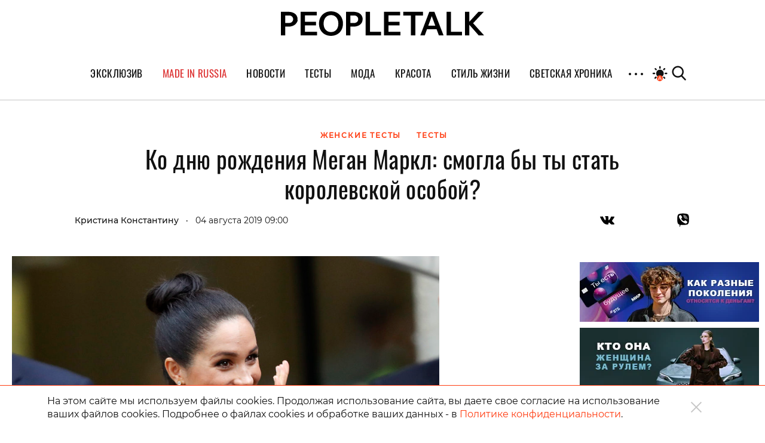

--- FILE ---
content_type: text/html; charset=UTF-8
request_url: https://peopletalk.ru/article/ko-dnyu-rozhdeniya-megan-markl-smogla-by-ty-stat-korolevskoj-osoboj/
body_size: 29843
content:
<!DOCTYPE html>
<html lang="ru">
<head>
    <meta charset="utf-8">
    <title>Ко дню рождения Меган Маркл: смогла бы ты стать королевской особой? </title>
    <meta name="viewport" content="width=device-width, initial-scale=1.0"> <!--, maximum-scale=1.0, user-scalable=no-->
    <meta name="pmail-verification" content="83f2c929ac9d63e1aaa63fd2d2632d7f">

    
    
    
<!-- This site is optimized with the Yoast SEO Premium plugin v5.1 - https://yoast.com/wordpress/plugins/seo/ -->
<meta name="description" content="Быть принцессой нелегко. Для королевских особ написан целый свод правил, которые нельзя нарушать. Пройди тест и узнай, смогла бы ты стать новой Меган Маркл&amp;"/>
<link rel="canonical" href="https://peopletalk.ru/article/ko-dnyu-rozhdeniya-megan-markl-smogla-by-ty-stat-korolevskoj-osoboj/" />
<meta property="og:locale" content="ru_RU" />
<meta property="og:type" content="article" />
<meta property="og:title" content="Ко дню рождения Меган Маркл: смогла бы ты стать королевской особой?" />
<meta property="og:description" content="Быть принцессой нелегко. Для королевских особ написан целый свод правил, которые нельзя нарушать. Пройди тест и узнай, смогла бы ты стать новой Меган Маркл&amp;" />
<meta property="og:url" content="https://peopletalk.ru/article/ko-dnyu-rozhdeniya-megan-markl-smogla-by-ty-stat-korolevskoj-osoboj/" />
<meta property="og:site_name" content="PEOPLETALK" />
<meta property="article:publisher" content="https://www.facebook.com/PeopleTalk.rus/" />
<meta property="article:tag" content="Меган Макрл" />
<meta property="article:tag" content="тест" />
<meta property="article:section" content="Женские тесты" />
<meta property="article:published_time" content="2019-08-04T09:00:32+03:00" />
<meta property="article:modified_time" content="2019-08-02T15:50:59+03:00" />
<meta property="og:updated_time" content="2019-08-02T15:50:59+03:00" />
<meta property="fb:app_id" content="1954871437861826" />
<meta property="og:image" content="https://st.peopletalk.ru/wp-content/uploads/2019/04/gettyimages-1126460119.jpg" />
<meta property="og:image:secure_url" content="https://st.peopletalk.ru/wp-content/uploads/2019/04/gettyimages-1126460119.jpg" />
<meta name="twitter:card" content="summary" />
<meta name="twitter:description" content="Быть принцессой нелегко. Для королевских особ написан целый свод правил, которые нельзя нарушать. Пройди тест и узнай, смогла бы ты стать новой Меган Маркл&amp;" />
<meta name="twitter:title" content="Ко дню рождения Меган Маркл: смогла бы ты стать королевской особой?" />
<meta name="twitter:site" content="@Peopletalkru" />
<meta name="twitter:image" content="https://st.peopletalk.ru/wp-content/uploads/2019/04/gettyimages-1126460119.jpg" />
<meta name="twitter:creator" content="@Peopletalkru" />
<meta property="DC.date.issued" content="2019-08-04T09:00:32+03:00" />
<!-- / Yoast SEO Premium plugin. -->

<link rel='dns-prefetch' href='//st.peopletalk.ru' />
<link rel='dns-prefetch' href='//s.w.org' />
<link rel="preload" as="image" href="https://st.peopletalk.ru/wp-content/uploads/2019/04/gettyimages-1126460119-1024x756.jpg" /><link rel='stylesheet' id='wp-block-library-css'  href='https://peopletalk.ru/wp-includes/css/dist/block-library/style.min.css?ver=5.3'  media='all' />
<link rel='stylesheet' id='guten_blocks-cgb-style-css-css'  href='https://peopletalk.ru/wp-content/plugins/guten-blocks/dist/blocks.style.build.css'  media='all' />
<link rel='stylesheet' id='gutenberg_animate_block-style-css-css'  href='https://peopletalk.ru/wp-content/plugins/animation-block/dist/block.css?ver=1.0.1'  media='all' />
<link rel='stylesheet' id='vendor-css'  href='https://st.peopletalk.ru/wp-content/themes/peopletalk2019/dist/css/vendor.min.css?ver=1729527518'  media='all' />
<link rel='stylesheet' id='styles-css'  href='https://st.peopletalk.ru/wp-content/themes/peopletalk2019/dist/css/styles.min.css?ver=1746109103'  media='all' />
<link rel="alternate" type="application/json+oembed" href="https://peopletalk.ru/wp-json/oembed/1.0/embed?url=https%3A%2F%2Fpeopletalk.ru%2Farticle%2Fko-dnyu-rozhdeniya-megan-markl-smogla-by-ty-stat-korolevskoj-osoboj%2F" />
<link rel="alternate" type="text/xml+oembed" href="https://peopletalk.ru/wp-json/oembed/1.0/embed?url=https%3A%2F%2Fpeopletalk.ru%2Farticle%2Fko-dnyu-rozhdeniya-megan-markl-smogla-by-ty-stat-korolevskoj-osoboj%2F&#038;format=xml" />
<link rel="amphtml" href="https://peopletalk.ru/article/ko-dnyu-rozhdeniya-megan-markl-smogla-by-ty-stat-korolevskoj-osoboj/amp/" /><link rel="icon" type="image/png" href="https://st.peopletalk.ru/wp-content/uploads/2020/03/cropped-favicon-32x32.png" sizes="32x32" />
<link rel="icon" type="image/png" href="https://st.peopletalk.ru/wp-content/uploads/2020/03/cropped-favicon-192x192.png" sizes="192x192" />
<link rel="apple-touch-icon-precomposed" href="https://st.peopletalk.ru/wp-content/uploads/2020/03/cropped-favicon-180x180.png" />
<meta name="msapplication-TileImage" content="https://st.peopletalk.ru/wp-content/uploads/2020/03/cropped-favicon-270x270.png" />


    <!-- Google tag (gtag.js) -->
    <script async src="https://www.googletagmanager.com/gtag/js?id=G-6RYW5VXX0L"></script>
    <script>
        window.dataLayer = window.dataLayer || [];

        function gtag() {
            dataLayer.push(arguments);
        }

        gtag('js', new Date());
        gtag('config', 'G-6RYW5VXX0L');
    </script>
    <!-- / Google tag (gtag.js) -->

    <!-- Google Analytics -->
    <script>
        var GTMObject = document.createElement('script');
        GTMObject.src = 'https://www.googletagmanager.com/gtag/js?id=UA-65086745-1';
        GTMObject.async = true;
        document.getElementsByTagName('head')[0].appendChild(GTMObject);
        window.dataLayer = window.dataLayer || [];

        function gtag() {
            dataLayer.push(arguments);
        }

        gtag('js', new Date());
        gtag('config', 'UA-65086745-1');
    </script>
    <!-- / Google Analytics -->

    <!-- Yandex.Metrika counter -->
    <script>
        (function (d, w, c) {
            (w[c] = w[c] || []).push(function () {
                try {
                    w.yaCounter27493635 = new Ya.Metrika({
                        id: 27493635,
                        clickmap: true,
                        trackLinks: true,
                        accurateTrackBounce: true
                    });
                } catch (e) {
                }
            });

            var n = d.getElementsByTagName('script')[0],
                x = 'https://mc.yandex.ru/metrika/watch.js',
                s = d.createElement('script'),
                f = function () {
                    n.parentNode.insertBefore(s, n);
                };
            for (var i = 0; i < document.scripts.length; i++) {
                if (document.scripts[i].src === x) {
                    return;
                }
            }
            s.type = 'text/javascript';
            s.async = true;
            s.src = x;

            if (w.opera == '[object Opera]') {
                d.addEventListener('DOMContentLoaded', f, false);
            } else {
                f();
            }
        })(document, window, 'yandex_metrika_callbacks');
    </script>
    <!-- /Yandex.Metrika counter -->

    <script>
        (function (w, d) {
            var c = d.createElement('script');
            c.src = 'https://yastatic.net/es5-shims/0.0.2/es5-shims.min.js';
            var f = function () {
                var p = d.getElementsByTagName('script')[0];
                p.parentNode.insertBefore(c, p);
            };
            '[object Opera]' == w.opera ? d.addEventListener('DOMContentLoaded', f, !1) : f();
        })(window, document);
        (function (w, d) {
            var c = d.createElement('script');
            c.src = 'https://yastatic.net/share2/share.js';
            var f = function () {
                var p = d.getElementsByTagName('script')[0];
                p.parentNode.insertBefore(c, p);
            };
            '[object Opera]' == w.opera ? d.addEventListener('DOMContentLoaded', f, !1) : f();
        })(window, document);
    </script>

    <style>
        .fancybox-container {
            z-index: 9999999999999 !important;
        }
    </style>

    

    <!-- <link rel="preload" as="image" href="https://st.peopletalk.ru/wp-content/uploads/2023/05/694a4d611a74c101b4d8c34809118132.png"> -->

<style>
/* стили для заглушки баннера-верхней перетяжки */
/*
 @media screen and (min-width: 992px) {
    #adfox_1485216566669788 {
        min-height: 250px;
    }
}
@media screen and (min-width: 768px) and (max-width: 991px) {
    #adfox_1485216588844910 {
        min-height: 250px;
    }
}
@media screen and (max-width: 767px) {
    #adfox_1485216606195778 {
        min-height: 250px;
        margin: 40px auto !important;
    }   
}
*/

#adfox_1485216566669788,
#adfox_1485216588844910,
#adfox_1485216606195778 {
    height: 0;
    margin: 0;
}  
/* стили для заглушки баннера-верхней перетяжки */

@media screen and (min-width: 992px) {
    .list_9418681 {max-width:50%; margin: 0 auto;}
}

html {scroll-behavior: smooth;}
.site__menu-list>li{
padding: 0 14px!important;} .buzz-container{ max-width: 530px !important; margin: 0 auto;} .buzz-container__wrapper{ max-width: 530px !important; margin: 0 auto;} .desk300x600{ margin: 0 auto !important;} .mob300x250{ margin-top: -10px; margin-bottom: 15px; margin: 0 auto !important;} .itinkers-sign{ visibility: hidden;} .advertising-in-article{ max-height: 940px !important;} .artist-page .bio-wrapper .advertising{ height: 940px !important; margin-left: 15px !important;} .interview-content-wrapper .advertising{ height: 940px !important;}

/* Задаем минимальную высоту блоков для РСЯ, обнуляем высоту, если блок оказался пустым */
div[id^="adfox_160517974604566501"],div[id^="adfox_160517975033814046"],div[id^="adfox_16051797548243883"],div[id^="adfox_1485216766287428"],div[id^="adfox_1485216797677824"],div[id^="adfox_1485216813283332"],div[id^="adfox_158151244349095132"],div[id^="adfox_158151245031716232"],div[id^="adfox_158151245778453430"],div[id^="adfox_160319620642827845"],div[id^="adfox_160319621575316945"],div[id^="adfox_160319622583764065"],div[id^="adfox_1487123483373750"],div[id^="adfox_1487123599699020"],div[id^="adfox_1487123715121628"],div[id^="adfox_148712348310368"],div[id^="adfox_1487123599917121"],div[id^="adfox_148712371528821"],div[id^="adfox_1487123483106657"],div[id^="adfox_1487123599557111"],div[id^="adfox_1487123715692266"],div[id^="adfox_1487123483368711"],div[id^="adfox_1487123599644731"],div[id^="adfox_1487123715498798"],div[id^="adfox_1487123483501752"],div[id^="adfox_1487123599334332"],div[id^="adfox_1487123715455741"],div[id^="adfox_1487123483558184"],div[id^="adfox_1487123599795124"],div[id^="adfox_1487123715676593"],div[id^="adfox_1487120735660908"],div[id^="adfox_1487122238506212"],div[id^="adfox_1487122252790480"]{min-height:100px;}
/* Ограничение высота бокового в десктопе */
div[id^="adfox_160517974604566501"],div[id^="adfox_1485216766287428"],div[id^="adfox_158151244349095132"]{max-height:600px}
/* Ограничение высота бокового в мобилке */
div[id^="adfox_160517975033814046"],div[id^="adfox_16051797548243883"],div[id^="adfox_1485216797677824"],div[id^="adfox_1485216813283332"],div[id^="adfox_158151245031716232"],div[id^="adfox_158151245778453430"]{max-height:400px;}
/* Обнуляем высоту блоков для РСЯ, если блок оказался пустым */
div[id^="adfox_160517974604566501"]:empty,div[id^="adfox_160517975033814046"]:empty,div[id^="adfox_16051797548243883"]:empty,div[id^="adfox_1485216766287428"]:empty,div[id^="adfox_1485216797677824"]:empty,div[id^="adfox_1485216813283332"]:empty,div[id^="adfox_158151244349095132"]:empty,div[id^="adfox_158151245031716232"]:empty,div[id^="adfox_158151245778453430"]:empty,div[id^="adfox_160319620642827845"]:empty,div[id^="adfox_160319621575316945"]:empty,div[id^="adfox_160319622583764065"]:empty,div[id^="adfox_1487123483373750"]:empty,div[id^="adfox_1487123599699020"]:empty,div[id^="adfox_1487123715121628"]:empty,div[id^="adfox_148712348310368"]:empty,div[id^="adfox_1487123599917121"]:empty,div[id^="adfox_148712371528821"]:empty,div[id^="adfox_1487123483106657"]:empty,div[id^="adfox_1487123599557111"]:empty,div[id^="adfox_1487123715692266"]:empty,div[id^="adfox_1487123483368711"]:empty,div[id^="adfox_1487123599644731"]:empty,div[id^="adfox_1487123715498798"]:empty,div[id^="adfox_1487123483501752"]:empty,div[id^="adfox_1487123599334332"]:empty,div[id^="adfox_1487123715455741"]:empty,div[id^="adfox_1487123483558184"]:empty,div[id^="adfox_1487123599795124"]:empty,div[id^="adfox_1487123715676593"]:empty,div[id^="adfox_1487120735660908"]:empty,div[id^="adfox_1487122238506212"]:empty,div[id^="adfox_1487122252790480"]:empty{min-height:0!important}

</style>

<script>
    // отменяем "прилипание" верхней перетяжки  в desktop + tablet через 10 сек
    document.addEventListener('DOMContentLoaded', function () {
        function addStyleUpDT() {
            document.getElementById('adfox_1485216566669788').style.position = 'relative';
            document.getElementById('adfox_1485216588844910').style.position = 'relative';
        };
        // setInterval(addStyleUpDT, 10000);
    }, false);
</script>

<script>
    // отменяем "прилипание" верхней перетяжки в phones через 10 сек
    document.addEventListener('DOMContentLoaded', function () {
        function addStyleUpM() {
            document.getElementById('adfox_1485216606195778').style.position = 'relative';
        };
        // setInterval(addStyleUpM, 10000);
    }, false);
</script>

<script>
    // перезагружаем все баннеры несколько раз через 45-60 сек времени 
        // document.addEventListener('DOMContentLoaded', function () {
        //     function getRandomInt(min, max) {
        //         return Math.floor(Math.random() * (max - min)) + min;
        //     };

        //     timeX = getRandomInt(300000, 360000); //console.log(timeX);

        //     timeX1 = getRandomInt(40000, 55000);
        //     timeX2 = getRandomInt(90000, 105000);
        //     timeX3 = getRandomInt(140000, 150000);

        //     console.log('Перезагрузка 1й раз через:', timeX1);
        //     console.log('Перезагрузка 2й раз через:', timeX2);
        //     console.log('Перезагрузка 3й раз через:', timeX3);

        //     function reloadAllAdFox() {
        //         window.Ya.adfoxCode.clearSession();
        //         window.Ya.adfoxCode.reload();
        //         console.log('Reload all banners!');
        //     };

        //     setTimeout(reloadAllAdFox, timeX);
        //     setTimeout(reloadAllAdFox, timeX1);
        //     setTimeout(reloadAllAdFox, timeX2);
        //     setTimeout(reloadAllAdFox, timeX3);

        // }, false);
</script>

<script>
    // перезагружаем боковой баннер в десктопе через N(1-3) времени 3 раза 

    document.addEventListener('DOMContentLoaded', function () {
        function getRandomInt(min, max) {
            return Math.floor(Math.random() * (max - min)) + min;
        };

        timeX = getRandomInt(40000, 50000);
        timeX2 = getRandomInt(90000, 100000);
        timeX3 = getRandomInt(140000, 150000);

        //console.log('Перезагрузка 1й раз через:', timeX);
        //console.log('Перезагрузка 2й раз через:', timeX2);
        //console.log('Перезагрузка 3й раз через:', timeX3);

        function reloadAdFoxDesktopRight() {
            var idAdFox = document.querySelector('[id^="adfox_1485216766287428_"]').id;
            window.Ya.adfoxCode.clearSession();
            window.Ya.adfoxCode.reload(idAdFox);
            //console.log('Перезагрузка бокового');
        };

        function reloadAdFoxDesktopRightArticle() {
            window.Ya.adfoxCode.clearSession();
            window.Ya.adfoxCode.reload();
            //console.log('Перезагрузка всех баннеров');
        };

        // setTimeout(reloadAdFoxDesktopRight, timeX);
        // setTimeout(reloadAdFoxDesktopRight, timeX2);
        // setTimeout(reloadAdFoxDesktopRight, timeX3);

        var url_article = window.location.href;
        if (url_article.indexOf('peopletalk.ru/article') != -1) {
            if (/Android|webOS|iPhone|iPad|iPod/i.test(navigator.userAgent)) {
                console.log('Mobile device');
            } else {
                console.log('Desktop');
                // setTimeout(reloadAdFoxDesktopRightArticle, timeX);
                // setTimeout(reloadAdFoxDesktopRightArticle, timeX2);
                // setTimeout(reloadAdFoxDesktopRightArticle, timeX3);
            };
        };

    }, false);
</script>

<script>
    // перезагружаем малый боковой баннер 300x100 через N(1-3) времени 5 раз

    document.addEventListener('DOMContentLoaded', function () {
        function getRandomInt(min, max) {
            return Math.floor(Math.random() * (max - min)) + min;
        };

        timeX101 = getRandomInt(40000, 50000);
        timeX102 = getRandomInt(90000, 100000);
        timeX103 = getRandomInt(140000, 150000);
        timeX104 = getRandomInt(190000, 200000);
        timeX105 = getRandomInt(240000, 250000);
        timeX106 = getRandomInt(290000, 300000);

        //console.log('Перезагрузка 300x100 1й раз через:', timeX101);
        //console.log('Перезагрузка 300x100 2й раз через:', timeX102);
        //console.log('Перезагрузка 300x100 3й раз через:', timeX103);

        function reloadAdFox300x100all() {
          var idAdFox300x1000 = document.querySelector('[id^="adfox_1690326195222864_"]').id;
          var idAdFox300x1001 = document.querySelector('[id^="adfox_164761229473262286_"]').id;
          var idAdFox300x1002 = document.querySelector('[id^="adfox_164761243114795586_"]').id;
          var idAdFox300x1003 = document.querySelector('[id^="adfox_164761237481472926_"]').id;
          
          var idAdFox300x2001 = document.querySelector('[id^="adfox_169021197632116709_"]').id;
          var idAdFox300x2002 = document.querySelector('[id^="adfox_1485216797677824_"]').id;
          var idAdFox300x2003 = document.querySelector('[id^="adfox_1485216813283332_"]').id;
          
          // window.Ya.adfoxCode.clearSession();
          window.Ya.adfoxCode.reload(idAdFox300x1000);
              
          window.Ya.adfoxCode.reload(idAdFox300x1001);
          window.Ya.adfoxCode.reload(idAdFox300x1002);
          window.Ya.adfoxCode.reload(idAdFox300x1003);

          window.Ya.adfoxCode.reload(idAdFox300x2001);
          window.Ya.adfoxCode.reload(idAdFox300x2002);
          window.Ya.adfoxCode.reload(idAdFox300x2003);
          
          // console.log('Перезагрузка малого бокового 300x100');
        };

        setTimeout(reloadAdFox300x100all, timeX101);
        setTimeout(reloadAdFox300x100all, timeX102);
        setTimeout(reloadAdFox300x100all, timeX103);
        setTimeout(reloadAdFox300x100all, timeX104);
        setTimeout(reloadAdFox300x100all, timeX105);
        setTimeout(reloadAdFox300x100all, timeX106);
		
    }, false);
</script>
</head>

<!-- Body-->
<body class="post-template-default single single-post postid-1163082 single-format-standard wp-embed-responsive auto">

<noscript>
    <div><img src="https://mc.yandex.ru/watch/27493635" style="position:absolute; left:-9999px;" alt=""/></div>
</noscript>

<script>
    // Управление темой сайта
    if (localStorage.colorScheme === undefined) localStorage.colorScheme = 'auto'

    if (localStorage.colorScheme !== 'auto') {
        document.body.classList.remove('auto');
    }

    let darkThemeSystem = window.matchMedia && window.matchMedia('(prefers-color-scheme: dark)').matches;
    if ((darkThemeSystem || localStorage.colorScheme === 'on') && localStorage.colorScheme !== 'off') {
        document.body.classList.add('dark');
    }

    // Отслеживание смены цветовой схемы устройства
    window.matchMedia('(prefers-color-scheme: dark)').addEventListener('change', event => {
        if (localStorage.colorScheme === 'auto') {
            if (event.matches) {
                document.body.classList.add('dark');
            } else {
                document.body.classList.remove('dark');
            }
        }
    });

    document.addEventListener('DOMContentLoaded', () => {
        const btns = document.querySelectorAll('.toggle__btn');

        for (let i = 0; i < btns.length; i++) {
            btns[i].addEventListener('click', () => {
                switch (localStorage.colorScheme) {

                    // Включение темной темы
                    case 'off':
                        localStorage.colorScheme = 'on'
                        document.body.classList.add('dark');
                        break;

                    // Включение авто-настройки
                    case 'on':
                        localStorage.colorScheme = 'auto';
                        document.body.classList.add('auto');
                        if (darkThemeSystem) {
                            document.body.classList.add('dark');
                        } else {
                            document.body.classList.remove('dark');
                        }
                        break;

                    // Выключение авто-настройки
                    case 'auto':
                        document.body.classList.remove('auto');
                        if (darkThemeSystem) {
                            localStorage.colorScheme = 'off';
                            document.body.classList.remove('dark');
                        } else {
                            localStorage.colorScheme = 'on';
                            document.body.classList.add('dark');
                        }
                        break;
                }
            });
        }
    });
</script>

            <!--AdFox START-->
            <!--peopletalk-->
            <!--Площадка: peopletalk.ru // new / * / *-->
            <!--Тип баннера: (upd. 2022-03-22 18-42) 02. BackGround-->
            <!--Расположение: Desktops-->
            <div id="adfox_1485556257278139"></div>

            <!--AdFox START-->
            <!--peopletalk-->
            <!--Площадка: peopletalk.ru // new / * / *-->
            <!--Тип баннера: (upd. 2022-03-22 18-42) 02. BackGround-->
            <!--Расположение: Tablets-->
            <div id="adfox_1485556301447963"></div>

            <!--AdFox START-->
            <!--peopletalk-->
            <!--Площадка: peopletalk.ru // new / * / *-->
            <!--Тип баннера: (upd. 2022-03-22 18-42) 02. BackGround-->
            <!--Расположение: Phones-->
            <div id="adfox_1485556318473447"></div>

            <!-- ********************************************************************** -->
            <!--AdFox START-->
            <!--peopletalk-->
            <!--Площадка: peopletalk.ru // new / * / *-->
            <!--Тип баннера: (upd. 2022-03-22 18-42) 1x1-->
            <!--Расположение: <верх страницы>-->
            <div id="adfox_150391635943165167__i4zIwDgNmtEau8Y" class="js__adBlockWithLink adBlockWithLink"></div>

            <!--AdFox START-->
            <!--peopletalk-->
            <!--Площадка: peopletalk.ru // new / * / *-->
            <!--Тип баннера: (upd. 2022-03-22 18-42) 1x1-->
            <!--Расположение: <середина страницы>-->
            <div id="adfox_150391638462851633__i4zIwDgNmtEau8Y" class="js__adBlockWithLink adBlockWithLink"></div>

            <!--AdFox START-->
            <!--peopletalk-->
            <!--Площадка: peopletalk.ru // new / * / *-->
            <!--Тип баннера: (upd. 2022-03-22 18-42) 1x1-->
            <!--Расположение: <низ страницы>-->
            <div id="adfox_150391637358338879__i4zIwDgNmtEau8Y" class="js__adBlockWithLink adBlockWithLink"></div><script>
  window.addEventListener('load', () => {
                window.yaContextCb.push(()=>{
                Ya.adfoxCode.createAdaptive({
                ownerId: 243658,
                containerId: 'adfox_1485556257278139',
                params: {
                    pp: 'ijy',
                    ps: 'cisx',
                    p2: 'fmhl',
                    puid10: '', 
                    puid4: '18445:14151',
                },
                onRender: function() {
                     document.getElementsByTagName('body')[0].classList.add('adfox-brending'); 
                     
                     let event = new Event('branding:rendered');
                     document.dispatchEvent(event);
                }
            }, ['desktop'], {
                tabletWidth: 991,
                phoneWidth: 767,
                isAutoReloads: true
                });
            });
            
            window.yaContextCb.push(()=>{
                //Ya.adfoxCode.createScroll({ 
                Ya.adfoxCode.createAdaptive({
                ownerId: 243658,
                containerId: 'adfox_1485556301447963',
                params: {
                    pp: 'ijx',
                    ps: 'cisx',
                    p2: 'fmhl',
                    puid10: '', 
                    puid4: '18445:14151'
                }
            }, ['tablet'], {
                tabletWidth: 991,
                phoneWidth: 767,
                isAutoReloads: true
                });
            });
            
            window.yaContextCb.push(()=>{
                //Ya.adfoxCode.createScroll({ 
                Ya.adfoxCode.createAdaptive({
                ownerId: 243658,
                containerId: 'adfox_1485556318473447',
                params: {
                    pp: 'ijw',
                    ps: 'cisx',
                    p2: 'fmhl',
                    puid10: '', 
                    puid4: '18445:14151'
                }
            }, ['phone'], {
                tabletWidth: 991,
                phoneWidth: 767,
                isAutoReloads: true
                });
            });
            
            window.yaContextCb.push(()=>{
                //Ya.adfoxCode.createScroll({ 
                Ya.adfoxCode.create({
                ownerId: 243658,
                containerId: 'adfox_150391635943165167__i4zIwDgNmtEau8Y',
                params: {
                    pp: 'g',
                    ps: 'cisx',
                    p2: 'frfe',
                    puid10: '', 
                    puid4: '18445:14151'
                }
                });
            });
            
            window.yaContextCb.push(()=>{
                //Ya.adfoxCode.createScroll({ 
                Ya.adfoxCode.create({
                ownerId: 243658,
                containerId: 'adfox_150391638462851633__i4zIwDgNmtEau8Y',
                params: {
                    pp: 'h',
                    ps: 'cisx',
                    p2: 'frfe',
                    puid10: '', 
                    puid4: '18445:14151'
                }
                });
            });
            
            window.yaContextCb.push(()=>{
                //Ya.adfoxCode.createScroll({ 
                Ya.adfoxCode.create({
                ownerId: 243658,
                containerId: 'adfox_150391637358338879__i4zIwDgNmtEau8Y',
                params: {
                    pp: 'i',
                    ps: 'cisx',
                    p2: 'frfe',
                    puid10: '', 
                    puid4: '18445:14151'
                }
                });
            });
  })
</script>
            <!--AdFox START-->
            <!--peopletalk-->
            <!--Площадка: peopletalk.ru // new / * / *-->
            <!--Тип баннера: (upd. 2022-03-22 18-42) 01. FullScreen-->
            <!--Расположение: <верх страницы>-->
            <div id="adfox_1485215940670175__JmnAsV0lCvqQ9b3" class="js__adBlockWithLink adBlockWithLink"></div><script>
  window.addEventListener('load', () => {
                window.yaContextCb.push(()=>{
                Ya.adfoxCode.createAdaptive({
                ownerId: 243658,
                containerId: 'adfox_1485215940670175__JmnAsV0lCvqQ9b3',
                params: {
                    pp: 'g',
                    ps: 'cisx',
                    p2: 'fkkr',
                    puid10: '', 
                    puid4: '18445:14151'
                }
            }, ['desktop', 'tablet', 'phone'], {
                tabletWidth: 991,
                phoneWidth: 767,
                isAutoReloads: true
                });
            });
  })
</script>
            <!--AdFox START-->
            <!--peopletalk-->
            <!--Площадка: peopletalk.ru // new / * / *-->
            <!--Тип баннера: (upd. 2022-03-22 18-42) 03. Перетяжка верхняя-->
            <!--Расположение: Desktops-->
            <div id="adfox_1485216566669788" class="js__adBlockWithLink adBlockWithLink"></div>

            <!--AdFox START-->
            <!--peopletalk-->
            <!--Площадка: peopletalk.ru // new / * / *-->
            <!--Тип баннера: (upd. 2022-03-22 18-42) 03. Перетяжка верхняя-->
            <!--Расположение: Tablets-->
            <div id="adfox_1485216588844910" class="js__adBlockWithLink adBlockWithLink"></div><script>
  window.addEventListener('load', () => {
                window.yaContextCb.push(()=>{
                Ya.adfoxCode.createAdaptive({
                ownerId: 243658,
                containerId: 'adfox_1485216566669788',
                params: {
                    pp: 'ijy',
                    ps: 'cisx',
                    p2: 'fknx',
                    puid10: '', 
                    puid4: '18445:14151'
                },
            }, ['desktop'], {
                tabletWidth: 991,
                phoneWidth: 767,
                isAutoReloads: true
                });
            });

            window.yaContextCb.push(()=>{
                Ya.adfoxCode.createAdaptive({
                ownerId: 243658,
                containerId: 'adfox_1485216588844910',
                params: {
                    pp: 'ijx',
                    ps: 'cisx',
                    p2: 'fknx',
                    puid10: '', 
                    puid4: '18445:14151'
                },
                onRender: function() {
                    let container = document.getElementById('adfox_1485216588844910')
                    container.after('<a class="text-gray disabled text-xs" href="https://peopletalk.ru/advertisement-page/" target="_blank">Реклама</a>')
                }
            }, ['tablet'], {
                tabletWidth: 991,
                phoneWidth: 767,
                isAutoReloads: true
                });
            });
  })
</script>

<div class="content-wrapper">
    <!-- Site Header-->
    <header class="site__header">
        <div class="site__header-inner container position-relative">
            <div class="row align-items-center justify-content-center main-logo-container">
                <a class="logo-pick" href="https://peopletalk.ru">
                                        <svg xmlns="http://www.w3.org/2000/svg" width="100%"  viewBox="0 0 1906 231.9"><path d="M763.5,53.9c0,0,0-.1,0-.2-1.5-4.7-3.4-9.3-5.8-13.5-.8-1.3-1.6-2.6-2.4-3.8-7.4-10.6-17.6-18.6-30.7-23.9-10.4-4.3-22-6.8-34.8-7.7-3.2-.2-6.5-.3-9.8-.3h-69.4v223h41.1v-82.6h28.3c3.8,0,7.6-.2,11.2-.5h0c12-1,23.1-3.6,33.2-7.9,13.2-5.6,23.4-13.6,30.8-24.3,7.4-10.6,11.1-23,11.1-37.7s-.9-14.2-2.7-20.6ZM688.4,110.2c-.6,0-36.8,0-36.8,0V39.3h36.8c20.3,0,36.8,15.1,36.8,35.4s-16.5,35.5-36.8,35.5Z"/><path d="M153,53.9c0,0-2.7-8.1-5.9-13.7s-14.1-19.9-33.1-27.7c-10.4-4.3-22-6.8-34.8-7.7-3.2-.2-6.5-.3-9.8-.3H0v223h41.1v-82.6h28.3c3.8,0,7.6-.2,11.2-.5h0c19.1-1.6,47.5-8.5,64-32.2s11.1-23,11.1-37.7-.9-14.2-2.7-20.6ZM77.9,110.2c-.6,0-36.8,0-36.8,0V39.2h36.8c20.3,0,36.8,15.1,36.8,35.4s-16.5,35.5-36.8,35.5Z"/><path d="M335.7,4.5v34.3h-110.5v59.5h103.6v34.7h-103.6v60.1h113.4v34.2h0s0,.2,0,.2h0c0,.1-154.3.1-154.3.1V4.5h151.6Z"/><path d="M469.5,0c21.6,0,41.5,4.9,58.5,14.8,16.7,9.7,29.8,23.2,39.4,40.4l.5.8h0s.4.8.4.8c9.2,17.4,13.8,37.3,13.8,59.6s-4.8,42.8-14.3,60.3c-9.4,17.3-22.4,30.7-39.1,40.3l-.8.5c-17.1,9.6-36.6,14.4-58.4,14.4s-40.1-4.7-56.9-14l-.8-.4c-17.1-9.6-30.5-23.2-40.1-40.7-9.6-17.5-14.4-37.6-14.4-60.3s4.8-42.8,14.4-60.5c9.6-17.6,23-31.4,39.9-41.2h0l.8-.5C429.2,4.8,448.3,0,469.5,0ZM469.6,35.7c-14.3,0-26.3,3.4-36.7,10.2h0c-10.4,6.8-18.4,16.3-23.9,28.5-5.5,12.3-8.3,26.2-8.3,42s2.7,29.2,8.1,41.1l.3.6h0s.3.6.3.6c5.5,11.8,13.5,20.9,23.8,27.5,10.5,6.7,22.7,10,36.5,10s26.2-3.3,36.4-9.7l.5-.3c10.3-6.7,18.3-16.1,23.9-28.1,5.6-12,8.4-25.9,8.4-41.7s-2.9-29.7-8.4-41.9h0c-5.6-12.1-13.6-21.7-23.9-28.5-10.3-6.9-22.6-10.4-36.9-10.4Z"/><path d="M835.8,4.5v188.6h103.5s0,34.3,0,34.3h-144.5V4.5h41.1Z"/><path d="M1333.3,4.5v34.7h-72.1c0,0-.3,188.3-.3,188.3h-41.1V39.2c0,0-72.3,0-72.3,0V4.5h185.8Z"/><path d="M1439.9,4.5h0c0,.1,81.9,212.6,85.8,222.7v.3c.1,0-43.9,0-43.9,0h0c-2.6-6.9-5.3-14.2-8-21.8,0,0-11.3-31.4-12.8-35.6h-90.9c-2.2,6.1-16.1,45.9-20.4,57.2h0c0,.1-41.8.1-41.8.1v-.3c4.3-11.3,84-222.6,84-222.6h0c0-.1,48-.1,48-.1ZM1382.6,135.5h65.4l-32.5-89.2h-.9l-32,89.2Z"/><path d="M1595.3,4.5v188.6h103.5v34.3h-144.5V4.5h41.1Z"/><path d="M1767.7,4.5v94l85.1-93.9h0c0,0,50.6,0,50.6,0l-.4.4-100.1,107.4,102.7,114.9.3.4h-50.6c0,0-87.7-100.8-87.7-100.8v100.8h-41.1V4.5h41.1Z"/><path d="M1119,4.5v34.3h-110.5v59.5h103.6v34.7h-103.6v60.1h113.4v34.2h0s0,.2,0,.2h0c0,.1-154.3.1-154.3.1V4.5h151.6Z"/></svg>
                </a>
                <div class="search-with-logo">
                    <ul class="user__select list-unstyled">
                        <li>
                            <button class="toggle__btn">
                                <svg class="night toggle__sun" viewBox="0 0 10.583 10.583"
                                     xmlns="http://www.w3.org/2000/svg">
                                    <path d="M 5.3 0.3 c -0.3 0 -0.5 0.2 -0.5 0.4 v 1 c 0 0.2 0.2 0.4 0.5 0.4 s 0.5 -0.2 0.5 -0.4 V 0.7 c 0 -0.2 -0.2 -0.4 -0.5 -0.4 z M 8.4 1.6 a 0.3 0.3 0 0 0 -0.2 0.1 l -0.7 0.7 c -0.1 0.1 -0.1 0.4 0.1 0.6 c 0.2 0.2 0.5 0.2 0.6 0.1 l 0.7 -0.7 c 0.1 -0.1 0.1 -0.4 -0.1 -0.6 a 0.5 0.5 0 0 0 -0.4 -0.2 z m -6.3 0 a 0.5 0.5 0 0 0 -0.4 0.2 c -0.2 0.2 -0.2 0.5 -0.1 0.6 l 0.7 0.7 c 0.1 0.1 0.4 0.1 0.6 -0.1 c 0.2 -0.2 0.2 -0.5 0.1 -0.6 l -0.7 -0.7 a 0.3 0.3 0 0 0 -0.2 -0.1 z m 3.1 1.1 a 2.6 2.6 0 0 0 -2.6 2.6 a 2.6 2.6 0 0 0 2.6 2.6 a 2.6 2.6 0 0 0 2.6 -2.6 a 2.6 2.6 0 0 0 -2.6 -2.6 z m 3.6 2.1 c -0.2 0 -0.4 0.2 -0.4 0.5 s 0.2 0.5 0.4 0.5 h 1 c 0.2 0 0.4 -0.2 0.4 -0.5 s -0.2 -0.5 -0.4 -0.5 z m -8.2 0 c -0.2 0 -0.4 0.2 -0.4 0.5 s 0.2 0.5 0.4 0.5 h 1 c 0.2 0 0.4 -0.2 0.4 -0.5 s -0.2 -0.5 -0.4 -0.5 z m 7.3 2.6 a 0.5 0.5 0 0 0 -0.4 0.2 c -0.2 0.2 -0.2 0.5 -0.1 0.6 l 0.7 0.7 c 0.1 0.1 0.4 0.1 0.6 -0.1 c 0.2 -0.2 0.2 -0.5 0.1 -0.6 l -0.7 -0.7 a 0.3 0.3 0 0 0 -0.2 -0.1 z m -5.4 0 a 0.3 0.3 0 0 0 -0.2 0.1 l -0.7 0.7 c -0.1 0.1 -0.1 0.4 0.1 0.6 c 0.2 0.2 0.5 0.2 0.6 0.1 l 0.7 -0.7 c 0.1 -0.1 0.1 -0.4 -0.1 -0.6 a 0.5 0.5 0 0 0 -0.4 -0.2 z m 2.7 1.1 c -0.3 0 -0.5 0.2 -0.5 0.4 v 1 c 0 0.2 0.2 0.4 0.5 0.4 s 0.5 -0.2 0.5 -0.4 V 8.9 c 0 -0.2 -0.2 -0.4 -0.5 -0.4 z"/>
                                </svg>
                                <svg class="night toggle__moon" xmlns="http://www.w3.org/2000/svg"
                                     viewBox="0 0 10.583 10.583">
                                    <path d="M 5.3 0.3 a 5 5 0 0 0 -5 5 a 5 5 0 0 0 5 5 a 5 5 0 0 0 2.1 -0.5 a 5 5 0 0 1 -3 -4.6 A 5 5 0 0 1 7.2 0.7 A 5 5 0 0 0 5.3 0.3 z"/>
                                </svg>
                                <svg class="night toggle__auto" xmlns="http://www.w3.org/2000/svg" width="10"
                                     height="10" viewBox="0 0 10 10" fill="none">
                                    <circle cx="5" cy="5" r="5" fill="#FF4920"/>
                                    <path d="M2.51965 7.95537C2.40386 7.95537 2.31123 7.92932 2.24175 7.87722C2.17228 7.82511 2.13175 7.75564 2.12017 7.66879C2.10859 7.58195 2.12596 7.48353 2.17228 7.37353L4.5257 2.09353C4.58359 1.95458 4.65596 1.85616 4.7428 1.79827C4.83544 1.74037 4.93675 1.71143 5.04675 1.71143C5.15096 1.71143 5.24649 1.74037 5.33333 1.79827C5.42596 1.85616 5.50123 1.95458 5.55912 2.09353L7.91254 7.37353C7.96465 7.48353 7.98491 7.58485 7.97333 7.67748C7.96175 7.76432 7.92412 7.83379 7.86044 7.8859C7.79675 7.93222 7.70702 7.95537 7.59123 7.95537C7.46386 7.95537 7.36254 7.92353 7.28728 7.85985C7.21202 7.79616 7.14544 7.69774 7.08754 7.56458L6.47965 6.15774L6.8878 6.4009H3.18833L3.5878 6.15774L2.98859 7.56458C2.9307 7.70353 2.86702 7.80485 2.79754 7.86853C2.72807 7.92643 2.63544 7.95537 2.51965 7.95537ZM5.02938 2.7709L3.71807 5.87985L3.50096 5.67143H6.56649L6.36675 5.87985L5.04675 2.7709H5.02938Z"
                                          fill="white"/>
                                </svg>
                            </button>
                        </li>
                        <li>
                            <a class="btn-search--open p-0" href="#">
                                <i class="icon icon-search m-0"></i>
                            </a>
                        </li>
                    </ul>
                </div>
            </div>
            <div class="row mx-0 navigation-center-wrapper">
                <div class="menu-mobile-wrapp">
                    <div class="menu-mobile__js">
                        <div class="menu-mobile__icon"></div>
                    </div>
                </div>
                <div class="text-xl-left text-center site__logo">
                    <a class="d-flex" href="https://peopletalk.ru">
                        <svg xmlns="http://www.w3.org/2000/svg" width="178" height="26" viewBox="0 0 1906 231.9"><path d="M763.5,53.9c0,0,0-.1,0-.2-1.5-4.7-3.4-9.3-5.8-13.5-.8-1.3-1.6-2.6-2.4-3.8-7.4-10.6-17.6-18.6-30.7-23.9-10.4-4.3-22-6.8-34.8-7.7-3.2-.2-6.5-.3-9.8-.3h-69.4v223h41.1v-82.6h28.3c3.8,0,7.6-.2,11.2-.5h0c12-1,23.1-3.6,33.2-7.9,13.2-5.6,23.4-13.6,30.8-24.3,7.4-10.6,11.1-23,11.1-37.7s-.9-14.2-2.7-20.6ZM688.4,110.2c-.6,0-36.8,0-36.8,0V39.3h36.8c20.3,0,36.8,15.1,36.8,35.4s-16.5,35.5-36.8,35.5Z"/><path d="M153,53.9c0,0-2.7-8.1-5.9-13.7s-14.1-19.9-33.1-27.7c-10.4-4.3-22-6.8-34.8-7.7-3.2-.2-6.5-.3-9.8-.3H0v223h41.1v-82.6h28.3c3.8,0,7.6-.2,11.2-.5h0c19.1-1.6,47.5-8.5,64-32.2s11.1-23,11.1-37.7-.9-14.2-2.7-20.6ZM77.9,110.2c-.6,0-36.8,0-36.8,0V39.2h36.8c20.3,0,36.8,15.1,36.8,35.4s-16.5,35.5-36.8,35.5Z"/><path d="M335.7,4.5v34.3h-110.5v59.5h103.6v34.7h-103.6v60.1h113.4v34.2h0s0,.2,0,.2h0c0,.1-154.3.1-154.3.1V4.5h151.6Z"/><path d="M469.5,0c21.6,0,41.5,4.9,58.5,14.8,16.7,9.7,29.8,23.2,39.4,40.4l.5.8h0s.4.8.4.8c9.2,17.4,13.8,37.3,13.8,59.6s-4.8,42.8-14.3,60.3c-9.4,17.3-22.4,30.7-39.1,40.3l-.8.5c-17.1,9.6-36.6,14.4-58.4,14.4s-40.1-4.7-56.9-14l-.8-.4c-17.1-9.6-30.5-23.2-40.1-40.7-9.6-17.5-14.4-37.6-14.4-60.3s4.8-42.8,14.4-60.5c9.6-17.6,23-31.4,39.9-41.2h0l.8-.5C429.2,4.8,448.3,0,469.5,0ZM469.6,35.7c-14.3,0-26.3,3.4-36.7,10.2h0c-10.4,6.8-18.4,16.3-23.9,28.5-5.5,12.3-8.3,26.2-8.3,42s2.7,29.2,8.1,41.1l.3.6h0s.3.6.3.6c5.5,11.8,13.5,20.9,23.8,27.5,10.5,6.7,22.7,10,36.5,10s26.2-3.3,36.4-9.7l.5-.3c10.3-6.7,18.3-16.1,23.9-28.1,5.6-12,8.4-25.9,8.4-41.7s-2.9-29.7-8.4-41.9h0c-5.6-12.1-13.6-21.7-23.9-28.5-10.3-6.9-22.6-10.4-36.9-10.4Z"/><path d="M835.8,4.5v188.6h103.5s0,34.3,0,34.3h-144.5V4.5h41.1Z"/><path d="M1333.3,4.5v34.7h-72.1c0,0-.3,188.3-.3,188.3h-41.1V39.2c0,0-72.3,0-72.3,0V4.5h185.8Z"/><path d="M1439.9,4.5h0c0,.1,81.9,212.6,85.8,222.7v.3c.1,0-43.9,0-43.9,0h0c-2.6-6.9-5.3-14.2-8-21.8,0,0-11.3-31.4-12.8-35.6h-90.9c-2.2,6.1-16.1,45.9-20.4,57.2h0c0,.1-41.8.1-41.8.1v-.3c4.3-11.3,84-222.6,84-222.6h0c0-.1,48-.1,48-.1ZM1382.6,135.5h65.4l-32.5-89.2h-.9l-32,89.2Z"/><path d="M1595.3,4.5v188.6h103.5v34.3h-144.5V4.5h41.1Z"/><path d="M1767.7,4.5v94l85.1-93.9h0c0,0,50.6,0,50.6,0l-.4.4-100.1,107.4,102.7,114.9.3.4h-50.6c0,0-87.7-100.8-87.7-100.8v100.8h-41.1V4.5h41.1Z"/><path d="M1119,4.5v34.3h-110.5v59.5h103.6v34.7h-103.6v60.1h113.4v34.2h0s0,.2,0,.2h0c0,.1-154.3.1-154.3.1V4.5h151.6Z"/></svg>
                                            </a>
                </div>
                <!-- Main Navigation-->
                <nav class="site__menu header-line">
                    <ul class="site__menu-list list-unstyled">
                                                    <li class="site__menu-list__item ">
                                <a href="https://peopletalk.ru/category/exclusive/"
                                   target="_blank"
                                   title="">
                                    <span >ЭКСКЛЮЗИВ</span>
                                </a>
                                                                    <div class="item-content">
                                        <ul class="dropdown-list">
                                                                                            <li class="dropdown-list__item ">
                                                    <a class="font-weight-medium"
                                                       href="https://peopletalk.ru/category/exclusive/special-projects/"
                                                       target="_blank"
                                                       title="СПЕЦПРОЕКТЫ">
                                                        <span >СПЕЦПРОЕКТЫ</span>
                                                    </a>
                                                </li>
                                                                                            <li class="dropdown-list__item ">
                                                    <a class="font-weight-medium"
                                                       href="https://peopletalk.ru/category/exclusive/interview/"
                                                       target="_blank"
                                                       title="ИНТЕРВЬЮ">
                                                        <span >ИНТЕРВЬЮ</span>
                                                    </a>
                                                </li>
                                                                                            <li class="dropdown-list__item ">
                                                    <a class="font-weight-medium"
                                                       href="https://peopletalk.ru/tag/tsennosti/"
                                                       target="_blank"
                                                       title="ЦЕННОСТИ">
                                                        <span style="color: #dd3333">ЦЕННОСТИ</span>
                                                    </a>
                                                </li>
                                                                                            <li class="dropdown-list__item ">
                                                    <a class="font-weight-medium"
                                                       href="https://peopletalk.ru/category/exclusive/new-generation/"
                                                       target="_blank"
                                                       title="ПОКОЛЕНИЕ">
                                                        <span >ПОКОЛЕНИЕ</span>
                                                    </a>
                                                </li>
                                                                                    </ul>
                                    </div>
                                                            </li>
                                                    <li class="site__menu-list__item ">
                                <a href="https://peopletalk.ru/tag/made-in-russia/"
                                   target="_blank"
                                   title="">
                                    <span style="color: #dd3333">MADE IN RUSSIA</span>
                                </a>
                                                            </li>
                                                    <li class="site__menu-list__item ">
                                <a href="https://peopletalk.ru/category/news/"
                                   target="_blank"
                                   title="">
                                    <span >НОВОСТИ</span>
                                </a>
                                                            </li>
                                                    <li class="site__menu-list__item ">
                                <a href="https://peopletalk.ru/category/tests/"
                                   target="_blank"
                                   title="">
                                    <span >ТЕСТЫ</span>
                                </a>
                                                                    <div class="item-content">
                                        <ul class="dropdown-list">
                                                                                            <li class="dropdown-list__item ">
                                                    <a class="font-weight-medium"
                                                       href="https://peopletalk.ru/category/tests/kinotest/"
                                                       target="_blank"
                                                       title="Кинотесты">
                                                        <span >Кинотесты</span>
                                                    </a>
                                                </li>
                                                                                            <li class="dropdown-list__item ">
                                                    <a class="font-weight-medium"
                                                       href="https://peopletalk.ru/category/tests/psychological-tests/"
                                                       target="_blank"
                                                       title="Психологические тесты">
                                                        <span >Психологические тесты</span>
                                                    </a>
                                                </li>
                                                                                            <li class="dropdown-list__item ">
                                                    <a class="font-weight-medium"
                                                       href="https://peopletalk.ru/category/tests/funny-tests/"
                                                       target="_blank"
                                                       title="Смешные тесты">
                                                        <span >Смешные тесты</span>
                                                    </a>
                                                </li>
                                                                                            <li class="dropdown-list__item ">
                                                    <a class="font-weight-medium"
                                                       href="https://peopletalk.ru/category/tests/explicit-tests/"
                                                       target="_blank"
                                                       title="Откровенные тесты">
                                                        <span >Откровенные тесты</span>
                                                    </a>
                                                </li>
                                                                                            <li class="dropdown-list__item ">
                                                    <a class="font-weight-medium"
                                                       href="https://peopletalk.ru/category/tests/tests-relationships/"
                                                       target="_blank"
                                                       title="Тесты про отношения">
                                                        <span >Тесты про отношения</span>
                                                    </a>
                                                </li>
                                                                                            <li class="dropdown-list__item ">
                                                    <a class="font-weight-medium"
                                                       href="https://peopletalk.ru/category/tests/women-tests/"
                                                       target="_blank"
                                                       title="Женские тесты">
                                                        <span >Женские тесты</span>
                                                    </a>
                                                </li>
                                                                                            <li class="dropdown-list__item ">
                                                    <a class="font-weight-medium"
                                                       href="https://peopletalk.ru/category/tests/men-tests/"
                                                       target="_blank"
                                                       title="Мужские тесты">
                                                        <span >Мужские тесты</span>
                                                    </a>
                                                </li>
                                                                                            <li class="dropdown-list__item ">
                                                    <a class="font-weight-medium"
                                                       href="https://peopletalk.ru/category/tests/unusual-tests/"
                                                       target="_blank"
                                                       title="Необычные тесты">
                                                        <span >Необычные тесты</span>
                                                    </a>
                                                </li>
                                                                                    </ul>
                                    </div>
                                                            </li>
                                                    <li class="site__menu-list__item ">
                                <a href="https://peopletalk.ru/category/fashion/"
                                   target="_blank"
                                   title="">
                                    <span >МОДА</span>
                                </a>
                                                                    <div class="item-content">
                                        <ul class="dropdown-list">
                                                                                            <li class="dropdown-list__item ">
                                                    <a class="font-weight-medium"
                                                       href="https://peopletalk.ru/category/fashion/trends/"
                                                       target="_blank"
                                                       title="Тренды">
                                                        <span >Тренды</span>
                                                    </a>
                                                </li>
                                                                                            <li class="dropdown-list__item ">
                                                    <a class="font-weight-medium"
                                                       href="https://peopletalk.ru/category/fashion/shopping/"
                                                       target="_blank"
                                                       title="Шопинг">
                                                        <span >Шопинг</span>
                                                    </a>
                                                </li>
                                                                                            <li class="dropdown-list__item ">
                                                    <a class="font-weight-medium"
                                                       href="https://peopletalk.ru/category/fashion/kak-nosit/"
                                                       target="_blank"
                                                       title="Как носить">
                                                        <span >Как носить</span>
                                                    </a>
                                                </li>
                                                                                            <li class="dropdown-list__item ">
                                                    <a class="font-weight-medium"
                                                       href="https://peopletalk.ru/category/fashion/jewelry/"
                                                       target="_blank"
                                                       title="Украшения и часы">
                                                        <span >Украшения и часы</span>
                                                    </a>
                                                </li>
                                                                                    </ul>
                                    </div>
                                                            </li>
                                                    <li class="site__menu-list__item ">
                                <a href="https://peopletalk.ru/category/beauty/"
                                   target="_blank"
                                   title="">
                                    <span >КРАСОТА</span>
                                </a>
                                                                    <div class="item-content">
                                        <ul class="dropdown-list">
                                                                                            <li class="dropdown-list__item ">
                                                    <a class="font-weight-medium"
                                                       href="https://peopletalk.ru/category/beauty/face-care/"
                                                       target="_blank"
                                                       title="Уход за лицом">
                                                        <span >Уход за лицом</span>
                                                    </a>
                                                </li>
                                                                                            <li class="dropdown-list__item ">
                                                    <a class="font-weight-medium"
                                                       href="https://peopletalk.ru/category/beauty/pricheski/"
                                                       target="_blank"
                                                       title="Волосы">
                                                        <span >Волосы</span>
                                                    </a>
                                                </li>
                                                                                            <li class="dropdown-list__item ">
                                                    <a class="font-weight-medium"
                                                       href="https://peopletalk.ru/category/beauty/manikyur/"
                                                       target="_blank"
                                                       title="Маникюр">
                                                        <span >Маникюр</span>
                                                    </a>
                                                </li>
                                                                                            <li class="dropdown-list__item ">
                                                    <a class="font-weight-medium"
                                                       href="https://peopletalk.ru/category/beauty/parfyumeriya/"
                                                       target="_blank"
                                                       title="Парфюм">
                                                        <span >Парфюм</span>
                                                    </a>
                                                </li>
                                                                                            <li class="dropdown-list__item ">
                                                    <a class="font-weight-medium"
                                                       href="https://peopletalk.ru/category/beauty/fitness/"
                                                       target="_blank"
                                                       title="Спорт">
                                                        <span >Спорт</span>
                                                    </a>
                                                </li>
                                                                                            <li class="dropdown-list__item ">
                                                    <a class="font-weight-medium"
                                                       href="https://peopletalk.ru/category/beauty/diets/"
                                                       target="_blank"
                                                       title="Диеты">
                                                        <span >Диеты</span>
                                                    </a>
                                                </li>
                                                                                            <li class="dropdown-list__item ">
                                                    <a class="font-weight-medium"
                                                       href="https://peopletalk.ru/category/beauty/plastic-surgeon/"
                                                       target="_blank"
                                                       title="Пластика">
                                                        <span >Пластика</span>
                                                    </a>
                                                </li>
                                                                                    </ul>
                                    </div>
                                                            </li>
                                                    <li class="site__menu-list__item ">
                                <a href="https://peopletalk.ru/category/lifestyle/"
                                   target="_blank"
                                   title="">
                                    <span >Стиль жизни</span>
                                </a>
                                                                    <div class="item-content">
                                        <ul class="dropdown-list">
                                                                                            <li class="dropdown-list__item ">
                                                    <a class="font-weight-medium"
                                                       href="https://peopletalk.ru/category/lifestyle/movie/"
                                                       target="_blank"
                                                       title="Кино и сериалы">
                                                        <span >Кино и сериалы</span>
                                                    </a>
                                                </li>
                                                                                            <li class="dropdown-list__item ">
                                                    <a class="font-weight-medium"
                                                       href="https://peopletalk.ru/category/lifestyle/culture/"
                                                       target="_blank"
                                                       title="Культура">
                                                        <span >Культура</span>
                                                    </a>
                                                </li>
                                                                                            <li class="dropdown-list__item ">
                                                    <a class="font-weight-medium"
                                                       href="https://peopletalk.ru/category/lifestyle/food-and-restaurants/"
                                                       target="_blank"
                                                       title="Еда и рестораны">
                                                        <span >Еда и рестораны</span>
                                                    </a>
                                                </li>
                                                                                            <li class="dropdown-list__item ">
                                                    <a class="font-weight-medium"
                                                       href="https://peopletalk.ru/category/lifestyle/puteshestviya/"
                                                       target="_blank"
                                                       title="Путешествия">
                                                        <span >Путешествия</span>
                                                    </a>
                                                </li>
                                                                                            <li class="dropdown-list__item ">
                                                    <a class="font-weight-medium"
                                                       href="https://peopletalk.ru/category/lifestyle/psychology/"
                                                       target="_blank"
                                                       title="Психология">
                                                        <span >Психология</span>
                                                    </a>
                                                </li>
                                                                                            <li class="dropdown-list__item ">
                                                    <a class="font-weight-medium"
                                                       href="https://peopletalk.ru/category/lifestyle/relationship/"
                                                       target="_blank"
                                                       title="Секс">
                                                        <span >Секс</span>
                                                    </a>
                                                </li>
                                                                                            <li class="dropdown-list__item ">
                                                    <a class="font-weight-medium"
                                                       href="https://peopletalk.ru/category/lifestyle/horoscope/"
                                                       target="_blank"
                                                       title="Астрология">
                                                        <span >Астрология</span>
                                                    </a>
                                                </li>
                                                                                            <li class="dropdown-list__item ">
                                                    <a class="font-weight-medium"
                                                       href="https://peopletalk.ru/category/lifestyle/music/"
                                                       target="_blank"
                                                       title="Музыка">
                                                        <span >Музыка</span>
                                                    </a>
                                                </li>
                                                                                            <li class="dropdown-list__item ">
                                                    <a class="font-weight-medium"
                                                       href="https://peopletalk.ru/category/lifestyle/interior/"
                                                       target="_blank"
                                                       title="Дизайн">
                                                        <span >Дизайн</span>
                                                    </a>
                                                </li>
                                                                                            <li class="dropdown-list__item ">
                                                    <a class="font-weight-medium"
                                                       href="https://peopletalk.ru/category/lifestyle/remember-all/"
                                                       target="_blank"
                                                       title="Вспомнить все">
                                                        <span >Вспомнить все</span>
                                                    </a>
                                                </li>
                                                                                            <li class="dropdown-list__item ">
                                                    <a class="font-weight-medium"
                                                       href="https://peopletalk.ru/category/lifestyle/gadgets-auto/"
                                                       target="_blank"
                                                       title="Гаджеты и авто">
                                                        <span >Гаджеты и авто</span>
                                                    </a>
                                                </li>
                                                                                            <li class="dropdown-list__item ">
                                                    <a class="font-weight-medium"
                                                       href="https://peopletalk.ru/category/lifestyle/editorial-opinion/"
                                                       target=""
                                                       title="Мнение Редакции">
                                                        <span >Мнение Редакции</span>
                                                    </a>
                                                </li>
                                                                                    </ul>
                                    </div>
                                                            </li>
                                                    <li class="site__menu-list__item ">
                                <a href="https://peopletalk.ru/category/svetskaja-khronika/"
                                   target="_blank"
                                   title="">
                                    <span >СВЕТСКАЯ ХРОНИКА</span>
                                </a>
                                                            </li>
                                                <li class="site__menu-list__item has-megamenu"><a href="#"><i class="icon icon-more"></i></a>
                            <div class="megamenu__inner">
                                <ul class="site__menu-list__item-dropdown list-unstyled">
                                                                            <li class="site__menu-list__item-dropdown__item ">
                                            <a class="inner-list-btn"
                                               href="https://peopletalk.ru/advertisement-page/"
                                               target="_blank"
                                               title="">
                                                <span >РЕКЛАМА</span>
                                                
                                            </a>
                                                                                    </li>
                                                                            <li class="site__menu-list__item-dropdown__item ">
                                            <a class="inner-list-btn"
                                               href="https://peopletalk.ru/all-posts/"
                                               target="_blank"
                                               title="">
                                                <span >ВСЕ СТАТЬИ</span>
                                                
                                            </a>
                                                                                    </li>
                                                                            <li class="site__menu-list__item-dropdown__item ">
                                            <a class="inner-list-btn"
                                               href="https://peopletalk.ru/stars/"
                                               target="_blank"
                                               title="">
                                                <span >АЛФАВИТ ЗВЕЗД</span>
                                                
                                            </a>
                                                                                    </li>
                                                                            <li class="site__menu-list__item-dropdown__item ">
                                            <a class="inner-list-btn"
                                               href="https://peopletalk.ru/sovmestimost-znakov-zodiaka/"
                                               target="_blank"
                                               title="">
                                                <span >Совместимость знаков зодиака</span>
                                                
                                            </a>
                                                                                    </li>
                                                                            <li class="site__menu-list__item-dropdown__item ">
                                            <a class="inner-list-btn"
                                               href="https://peopletalk.ru/contact/"
                                               target="_blank"
                                               title="">
                                                <span >КОНТАКТЫ</span>
                                                
                                            </a>
                                                                                    </li>
                                                                        <li class="favourite-li">
                                        <a class="favourite-btn js__favourite-btn" href="https://peopletalk.ru/favourites/">
                                            Избранные
                                            <div class="favourite-count">1</div>
                                        </a>
                                    </li>
                                </ul>

                                <div class="site__socials">


                                    <ul class="site__socials-list list-unstyled">
                                                                                                                                                                <li><a href="https://vk.com/peopletalkru" target="_blank"><i
                                                        class="icon icon-vk"></i></a></li>
                                                                                                                        <li><a href="https://t.me/peopletalkru" target="_blank"><i
                                                        class="icon icon-telegram"></i></a></li>
                                        <li><a href="https://ok.ru/peopletalkru" target="_blank"><i
                                                        class="icon icon-ok"></i></a></li>
                                        <li><a href="https://flipboard.com/@PEOPLETALK" target="_blank"><i
                                                        class="icon icon-flipboard"></i></a></li>
                                        <li><a href="https://www.tiktok.com/@peopletalklive?lang=ru-RU" target="_blank"><i
                                                        class="icon icon-tik-tok"></i></a></li>
                                        <li>
                                            <a href="https://invite.viber.com/?g2=AQAsjEdHSuEy8En2%2FErZjo8AEopr%2BL3EVQj6pp34qPyk%2F8FN9xpmnzs4yp5s4tof&lang=ru"
                                               target="_blank"><i
                                                        class="icon icon-viber"></i></a></li>
                                        <li><a href="https://www.pinterest.ru/peopletalkru/_created/" target="_blank"><i
                                                        class="icon icon-pinterest"></i></a></li>
                                        <li><a href="https://zen.yandex.ru/peopletalk.ru?invite=1" target="_blank"><i
                                                        class="icon icon-zen"></i></a></li>

                                    </ul>
                                </div>
                            </div>
                        </li>
                    </ul>
                </nav>
                <div class="search-container">
                    <ul class="user__select list-unstyled">
                        <li>
                            <button class="toggle__btn">
                                <svg class="night toggle__sun" viewBox="0 0 10.583 10.583"
                                     xmlns="http://www.w3.org/2000/svg">
                                    <path d="M 5.3 0.3 c -0.3 0 -0.5 0.2 -0.5 0.4 v 1 c 0 0.2 0.2 0.4 0.5 0.4 s 0.5 -0.2 0.5 -0.4 V 0.7 c 0 -0.2 -0.2 -0.4 -0.5 -0.4 z M 8.4 1.6 a 0.3 0.3 0 0 0 -0.2 0.1 l -0.7 0.7 c -0.1 0.1 -0.1 0.4 0.1 0.6 c 0.2 0.2 0.5 0.2 0.6 0.1 l 0.7 -0.7 c 0.1 -0.1 0.1 -0.4 -0.1 -0.6 a 0.5 0.5 0 0 0 -0.4 -0.2 z m -6.3 0 a 0.5 0.5 0 0 0 -0.4 0.2 c -0.2 0.2 -0.2 0.5 -0.1 0.6 l 0.7 0.7 c 0.1 0.1 0.4 0.1 0.6 -0.1 c 0.2 -0.2 0.2 -0.5 0.1 -0.6 l -0.7 -0.7 a 0.3 0.3 0 0 0 -0.2 -0.1 z m 3.1 1.1 a 2.6 2.6 0 0 0 -2.6 2.6 a 2.6 2.6 0 0 0 2.6 2.6 a 2.6 2.6 0 0 0 2.6 -2.6 a 2.6 2.6 0 0 0 -2.6 -2.6 z m 3.6 2.1 c -0.2 0 -0.4 0.2 -0.4 0.5 s 0.2 0.5 0.4 0.5 h 1 c 0.2 0 0.4 -0.2 0.4 -0.5 s -0.2 -0.5 -0.4 -0.5 z m -8.2 0 c -0.2 0 -0.4 0.2 -0.4 0.5 s 0.2 0.5 0.4 0.5 h 1 c 0.2 0 0.4 -0.2 0.4 -0.5 s -0.2 -0.5 -0.4 -0.5 z m 7.3 2.6 a 0.5 0.5 0 0 0 -0.4 0.2 c -0.2 0.2 -0.2 0.5 -0.1 0.6 l 0.7 0.7 c 0.1 0.1 0.4 0.1 0.6 -0.1 c 0.2 -0.2 0.2 -0.5 0.1 -0.6 l -0.7 -0.7 a 0.3 0.3 0 0 0 -0.2 -0.1 z m -5.4 0 a 0.3 0.3 0 0 0 -0.2 0.1 l -0.7 0.7 c -0.1 0.1 -0.1 0.4 0.1 0.6 c 0.2 0.2 0.5 0.2 0.6 0.1 l 0.7 -0.7 c 0.1 -0.1 0.1 -0.4 -0.1 -0.6 a 0.5 0.5 0 0 0 -0.4 -0.2 z m 2.7 1.1 c -0.3 0 -0.5 0.2 -0.5 0.4 v 1 c 0 0.2 0.2 0.4 0.5 0.4 s 0.5 -0.2 0.5 -0.4 V 8.9 c 0 -0.2 -0.2 -0.4 -0.5 -0.4 z"/>
                                </svg>
                                <svg class="night toggle__moon" xmlns="http://www.w3.org/2000/svg"
                                     viewBox="0 0 10.583 10.583">
                                    <path d="M 5.3 0.3 a 5 5 0 0 0 -5 5 a 5 5 0 0 0 5 5 a 5 5 0 0 0 2.1 -0.5 a 5 5 0 0 1 -3 -4.6 A 5 5 0 0 1 7.2 0.7 A 5 5 0 0 0 5.3 0.3 z"/>
                                </svg>
                                <svg class="night toggle__auto" xmlns="http://www.w3.org/2000/svg" width="10"
                                     height="10" viewBox="0 0 10 10" fill="none">
                                    <circle cx="5" cy="5" r="5" fill="#FF4920"/>
                                    <path d="M2.51965 7.95537C2.40386 7.95537 2.31123 7.92932 2.24175 7.87722C2.17228 7.82511 2.13175 7.75564 2.12017 7.66879C2.10859 7.58195 2.12596 7.48353 2.17228 7.37353L4.5257 2.09353C4.58359 1.95458 4.65596 1.85616 4.7428 1.79827C4.83544 1.74037 4.93675 1.71143 5.04675 1.71143C5.15096 1.71143 5.24649 1.74037 5.33333 1.79827C5.42596 1.85616 5.50123 1.95458 5.55912 2.09353L7.91254 7.37353C7.96465 7.48353 7.98491 7.58485 7.97333 7.67748C7.96175 7.76432 7.92412 7.83379 7.86044 7.8859C7.79675 7.93222 7.70702 7.95537 7.59123 7.95537C7.46386 7.95537 7.36254 7.92353 7.28728 7.85985C7.21202 7.79616 7.14544 7.69774 7.08754 7.56458L6.47965 6.15774L6.8878 6.4009H3.18833L3.5878 6.15774L2.98859 7.56458C2.9307 7.70353 2.86702 7.80485 2.79754 7.86853C2.72807 7.92643 2.63544 7.95537 2.51965 7.95537ZM5.02938 2.7709L3.71807 5.87985L3.50096 5.67143H6.56649L6.36675 5.87985L5.04675 2.7709H5.02938Z"
                                          fill="white"/>
                                </svg>
                            </button>
                        </li>
                        <li><a class="btn-search--open p-0" href="#"><i class="icon icon-search m-0"></i></a></li>
                    </ul>
                </div>
                <form class="header__search js__search">
                    <button class="btn p-2 text-black"><i class="icon icon-search"></i></button>
                    <label class="form-group form-group--btn">
                        <div class="search-wrapper">
                            <input type="hidden" name="action" value="search">
                            <input class="form-control js__search-string" type="text" autocomplete="off"
                                   placeholder="Что вы хотите найти?" name="s">
                            <button class="btn btn--close"><i class="icon icon-close"></i></button>
                        </div>
                    </label>
                </form>
            </div>
        </div>
        <nav class="menu-side__wrap burger-list">
            <div class="menu-side">
                <!-- Burger Navigation-->
                <nav class="site__menu">
                    <ul class="site__menu-list list-unstyled">
                                                    <li class="site__menu-list__item ">
                                <a href="https://peopletalk.ru/advertisement-page/"
                                   target="_blank"
                                   title="">
                                    <span style="color: #dd3333">РЕКЛАМА</span>
                                    
                                </a>
                                                            </li>
                                                    <li class="site__menu-list__item ">
                                <a href="https://peopletalk.ru/category/exclusive/"
                                   target="_blank"
                                   title="">
                                    <span >ЭКСКЛЮЗИВ</span>
                                    <i class="icon icon-angle-up ml-auto open-sub js__prevent-default"></i>
                                </a>
                                                                    <ul class="site__menu-list__item-dropdown list-unstyled sub-list">
                                                                                <li class="site__menu-list__item-dropdown__item">
                                            <a href="https://peopletalk.ru/category/exclusive/special-projects/"
                                               target="_blank"
                                               title="">
                                                    <span >СПЕЦПРОЕКТЫ</span>
                                            </a>
                                                                                    <li class="site__menu-list__item-dropdown__item">
                                            <a href="https://peopletalk.ru/category/exclusive/interview/"
                                               target="_blank"
                                               title="">
                                                    <span >ИНТЕРВЬЮ</span>
                                            </a>
                                                                                    <li class="site__menu-list__item-dropdown__item">
                                            <a href="https://peopletalk.ru/tag/tsennosti/"
                                               target="_blank"
                                               title="">
                                                    <span style="color: #dd3333">ЦЕННОСТИ</span>
                                            </a>
                                                                                    <li class="site__menu-list__item-dropdown__item">
                                            <a href="https://peopletalk.ru/category/exclusive/new-generation/"
                                               target="_blank"
                                               title="">
                                                    <span >ПОКОЛЕНИЕ</span>
                                            </a>
                                                                                </ul>
                                                            </li>
                                                    <li class="site__menu-list__item ">
                                <a href="https://peopletalk.ru/tag/made-in-russia/"
                                   target="_blank"
                                   title="">
                                    <span style="color: #dd3333">MADE IN RUSSIA</span>
                                    
                                </a>
                                                            </li>
                                                    <li class="site__menu-list__item ">
                                <a href="https://peopletalk.ru/category/news/"
                                   target="_blank"
                                   title="">
                                    <span >НОВОСТИ</span>
                                    
                                </a>
                                                            </li>
                                                    <li class="site__menu-list__item ">
                                <a href="https://peopletalk.ru/category/tests/"
                                   target="_blank"
                                   title="">
                                    <span >Тесты</span>
                                    <i class="icon icon-angle-up ml-auto open-sub js__prevent-default"></i>
                                </a>
                                                                    <ul class="site__menu-list__item-dropdown list-unstyled sub-list">
                                                                                <li class="site__menu-list__item-dropdown__item">
                                            <a href="https://peopletalk.ru/category/tests/kinotest/"
                                               target="_blank"
                                               title="">
                                                    <span >Кинотесты</span>
                                            </a>
                                                                                    <li class="site__menu-list__item-dropdown__item">
                                            <a href="https://peopletalk.ru/category/tests/psychological-tests/"
                                               target="_blank"
                                               title="">
                                                    <span >Психологические тесты</span>
                                            </a>
                                                                                    <li class="site__menu-list__item-dropdown__item">
                                            <a href="https://peopletalk.ru/category/tests/explicit-tests/"
                                               target="_blank"
                                               title="">
                                                    <span >Откровенные тесты</span>
                                            </a>
                                                                                    <li class="site__menu-list__item-dropdown__item">
                                            <a href="https://peopletalk.ru/category/tests/funny-tests/"
                                               target="_blank"
                                               title="">
                                                    <span >Смешные тесты</span>
                                            </a>
                                                                                    <li class="site__menu-list__item-dropdown__item">
                                            <a href="https://peopletalk.ru/category/tests/tests-relationships/"
                                               target="_blank"
                                               title="">
                                                    <span >Тесты про отношения</span>
                                            </a>
                                                                                    <li class="site__menu-list__item-dropdown__item">
                                            <a href="https://peopletalk.ru/category/tests/women-tests/"
                                               target="_blank"
                                               title="">
                                                    <span >Женские тесты</span>
                                            </a>
                                                                                    <li class="site__menu-list__item-dropdown__item">
                                            <a href="https://peopletalk.ru/category/tests/men-tests/"
                                               target="_blank"
                                               title="">
                                                    <span >Мужские тесты</span>
                                            </a>
                                                                                    <li class="site__menu-list__item-dropdown__item">
                                            <a href="https://peopletalk.ru/category/tests/unusual-tests/"
                                               target="_blank"
                                               title="">
                                                    <span >Необычные тесты</span>
                                            </a>
                                                                                </ul>
                                                            </li>
                                                    <li class="site__menu-list__item ">
                                <a href="https://peopletalk.ru/category/fashion/"
                                   target="_blank"
                                   title="">
                                    <span >МОДА</span>
                                    <i class="icon icon-angle-up ml-auto open-sub js__prevent-default"></i>
                                </a>
                                                                    <ul class="site__menu-list__item-dropdown list-unstyled sub-list">
                                                                                <li class="site__menu-list__item-dropdown__item">
                                            <a href="https://peopletalk.ru/category/fashion/trends/"
                                               target="_blank"
                                               title="">
                                                    <span >Тренды</span>
                                            </a>
                                                                                    <li class="site__menu-list__item-dropdown__item">
                                            <a href="https://peopletalk.ru/category/fashion/shopping/"
                                               target="_blank"
                                               title="">
                                                    <span >Шопинг</span>
                                            </a>
                                                                                    <li class="site__menu-list__item-dropdown__item">
                                            <a href="https://peopletalk.ru/category/fashion/kak-nosit/"
                                               target="_blank"
                                               title="">
                                                    <span >Как носить</span>
                                            </a>
                                                                                    <li class="site__menu-list__item-dropdown__item">
                                            <a href="https://peopletalk.ru/category/fashion/jewelry/"
                                               target="_blank"
                                               title="">
                                                    <span >Украшения и часы</span>
                                            </a>
                                                                                </ul>
                                                            </li>
                                                    <li class="site__menu-list__item ">
                                <a href="https://peopletalk.ru/category/beauty/"
                                   target="_blank"
                                   title="">
                                    <span >КРАСОТА</span>
                                    <i class="icon icon-angle-up ml-auto open-sub js__prevent-default"></i>
                                </a>
                                                                    <ul class="site__menu-list__item-dropdown list-unstyled sub-list">
                                                                                <li class="site__menu-list__item-dropdown__item">
                                            <a href="https://peopletalk.ru/category/beauty/face-care/"
                                               target="_blank"
                                               title="">
                                                    <span >Уход за лицом</span>
                                            </a>
                                                                                    <li class="site__menu-list__item-dropdown__item">
                                            <a href="https://peopletalk.ru/category/beauty/pricheski/"
                                               target="_blank"
                                               title="">
                                                    <span >Волосы</span>
                                            </a>
                                                                                    <li class="site__menu-list__item-dropdown__item">
                                            <a href="https://peopletalk.ru/category/beauty/manikyur/"
                                               target="_blank"
                                               title="">
                                                    <span >Маникюр</span>
                                            </a>
                                                                                    <li class="site__menu-list__item-dropdown__item">
                                            <a href="https://peopletalk.ru/category/beauty/parfyumeriya/"
                                               target="_blank"
                                               title="">
                                                    <span >Парфюм</span>
                                            </a>
                                                                                    <li class="site__menu-list__item-dropdown__item">
                                            <a href="https://peopletalk.ru/category/beauty/fitness/"
                                               target="_blank"
                                               title="">
                                                    <span >Спорт</span>
                                            </a>
                                                                                    <li class="site__menu-list__item-dropdown__item">
                                            <a href="https://peopletalk.ru/category/beauty/diets/"
                                               target="_blank"
                                               title="">
                                                    <span >Диеты</span>
                                            </a>
                                                                                    <li class="site__menu-list__item-dropdown__item">
                                            <a href="https://peopletalk.ru/category/beauty/plastic-surgeon/"
                                               target="_blank"
                                               title="">
                                                    <span >Пластика</span>
                                            </a>
                                                                                </ul>
                                                            </li>
                                                    <li class="site__menu-list__item ">
                                <a href="https://peopletalk.ru/category/lifestyle/"
                                   target="_blank"
                                   title="">
                                    <span >СТИЛЬ ЖИЗНИ</span>
                                    <i class="icon icon-angle-up ml-auto open-sub js__prevent-default"></i>
                                </a>
                                                                    <ul class="site__menu-list__item-dropdown list-unstyled sub-list">
                                                                                <li class="site__menu-list__item-dropdown__item">
                                            <a href="https://peopletalk.ru/category/lifestyle/movie/"
                                               target="_blank"
                                               title="">
                                                    <span >Кино и сериалы</span>
                                            </a>
                                                                                    <li class="site__menu-list__item-dropdown__item">
                                            <a href="https://peopletalk.ru/category/lifestyle/culture/"
                                               target="_blank"
                                               title="">
                                                    <span >Культура</span>
                                            </a>
                                                                                    <li class="site__menu-list__item-dropdown__item">
                                            <a href="https://peopletalk.ru/category/lifestyle/food-and-restaurants/"
                                               target="_blank"
                                               title="">
                                                    <span >Еда и рестораны</span>
                                            </a>
                                                                                    <li class="site__menu-list__item-dropdown__item">
                                            <a href="https://peopletalk.ru/category/lifestyle/puteshestviya/"
                                               target="_blank"
                                               title="">
                                                    <span >Путешествия</span>
                                            </a>
                                                                                    <li class="site__menu-list__item-dropdown__item">
                                            <a href="https://peopletalk.ru/category/lifestyle/psychology/"
                                               target="_blank"
                                               title="">
                                                    <span >Психология</span>
                                            </a>
                                                                                    <li class="site__menu-list__item-dropdown__item">
                                            <a href="https://peopletalk.ru/category/lifestyle/relationship/"
                                               target="_blank"
                                               title="">
                                                    <span >Секс</span>
                                            </a>
                                                                                    <li class="site__menu-list__item-dropdown__item">
                                            <a href="https://peopletalk.ru/category/lifestyle/horoscope/"
                                               target="_blank"
                                               title="">
                                                    <span >Астрология</span>
                                            </a>
                                                                                    <li class="site__menu-list__item-dropdown__item">
                                            <a href="https://peopletalk.ru/category/lifestyle/music/"
                                               target="_blank"
                                               title="">
                                                    <span >Музыка</span>
                                            </a>
                                                                                    <li class="site__menu-list__item-dropdown__item">
                                            <a href="https://peopletalk.ru/category/lifestyle/interior/"
                                               target="_blank"
                                               title="">
                                                    <span >Дизайн</span>
                                            </a>
                                                                                    <li class="site__menu-list__item-dropdown__item">
                                            <a href="https://peopletalk.ru/category/lifestyle/remember-all/"
                                               target="_blank"
                                               title="">
                                                    <span >Вспомнить все</span>
                                            </a>
                                                                                    <li class="site__menu-list__item-dropdown__item">
                                            <a href="https://peopletalk.ru/category/lifestyle/gadgets-auto/"
                                               target="_blank"
                                               title="">
                                                    <span >Гаджеты и авто</span>
                                            </a>
                                                                                    <li class="site__menu-list__item-dropdown__item">
                                            <a href="https://peopletalk.ru/category/lifestyle/editorial-opinion/"
                                               target=""
                                               title="">
                                                    <span >Мнение редакции</span>
                                            </a>
                                                                                </ul>
                                                            </li>
                                                    <li class="site__menu-list__item ">
                                <a href="https://peopletalk.ru/category/svetskaja-khronika/"
                                   target="_blank"
                                   title="">
                                    <span >СВЕТСКАЯ ХРОНИКА</span>
                                    
                                </a>
                                                            </li>
                                                    <li class="site__menu-list__item ">
                                <a href="https://peopletalk.ru/all-posts/"
                                   target="_blank"
                                   title="">
                                    <span >ВСЕ СТАТЬИ</span>
                                    
                                </a>
                                                            </li>
                                                    <li class="site__menu-list__item ">
                                <a href="https://peopletalk.ru/stars/"
                                   target="_blank"
                                   title="">
                                    <span >АЛФАВИТ ЗВЕЗД</span>
                                    
                                </a>
                                                            </li>
                                                    <li class="site__menu-list__item ">
                                <a href="https://peopletalk.ru/sovmestimost-znakov-zodiaka/"
                                   target="_blank"
                                   title="">
                                    <span >Совместимость знаков зодиака</span>
                                    
                                </a>
                                                            </li>
                                                    <li class="site__menu-list__item ">
                                <a href="https://peopletalk.ru/contact/"
                                   target="_blank"
                                   title="">
                                    <span >Контакты</span>
                                    
                                </a>
                                                            </li>
                                                <li class="site__menu-list__item">
                            <a class="favourite-btn js__favourite-btn" href="https://peopletalk.ru/favourites/">
                                Избранные
                                <div class="favourite-count">12</div>
                            </a>
                        </li>
                        <div class="site__socials">
                            <ul class="site__socials-list list-unstyled">
                                                                                                                                <li><a href="https://vk.com/peopletalkru" target="_blank"><i
                                                class="icon icon-vk"></i></a></li>
                                                                                                <li><a href="https://t.me/peopletalkru" target="_blank"><i
                                                class="icon icon-telegram"></i></a></li>
                                <li><a href="https://ok.ru/peopletalkru" target="_blank"><i
                                                class="icon icon-ok"></i></a></li>
                                <li><a href="https://flipboard.com/@PEOPLETALK" target="_blank"><i
                                                class="icon icon-flipboard"></i></a></li>
                                <li><a href="https://www.tiktok.com/@peopletalklive?lang=ru-RU" target="_blank"><i
                                                class="icon icon-tik-tok"></i></a></li>
                                <li>
                                    <a href="https://invite.viber.com/?g2=AQAsjEdHSuEy8En2%2FErZjo8AEopr%2BL3EVQj6pp34qPyk%2F8FN9xpmnzs4yp5s4tof&lang=ru"
                                       target="_blank"><i
                                                class="icon icon-viber"></i></a></li>
                                <li><a href="https://www.pinterest.ru/peopletalkru/_created/" target="_blank"><i
                                                class="icon icon-pinterest"></i></a></li>
                            </ul>
                        </div>
                    </ul>
                </nav>
            </div>
        </nav>
        <div class="search-result-wrapper animate-element">
            <div class="container d-flex result-inner js__search-result">
            </div>
            <div class="container more-btn"><a
                        class="btn btn-secondary btn-secondary-accent text-uppercase d-flex justify-content-center js__search-show-more"
                        href="#">Показать Больше</a></div>
        </div>
    </header>
                <!--AdFox START-->
            <!--peopletalk-->
            <!--Площадка: peopletalk.ru // new / * / *-->
            <!--Тип баннера: (upd. 2022-03-22 18-42) 03. Перетяжка верхняя-->
            <!--Расположение: Phones-->
            <div id="adfox_1485216606195778" class="js__adBlockWithLink adBlockWithLink"></div><script>
  window.addEventListener('load', () => {
                window.yaContextCb.push(()=>{
                Ya.adfoxCode.createAdaptive({
                ownerId: 243658,
                containerId: 'adfox_1485216606195778',
                params: {
                    pp: 'ijw',
                    ps: 'cisx',
                    p2: 'fknx',
                    puid10: '', 
                    puid4: '18445:14151'
                },
                onRender: function() {   
                      const container = document.getElementById('adfox_1485216606195778')
                      const link = document.createElement('a');
                            link.setAttribute('class', 'text-gray disabled text-xs text-center');
                            link.setAttribute('href', 'https://peopletalk.ru/advertisement-page/');
                            link.setAttribute('target', '_blank');
                            link.textContent = 'Реклама';
                      container.after(link)
                }
            }, ['phone'], {
                tabletWidth: 991,
                phoneWidth: 767,
                isAutoReloads: true
                });
            });
  })
</script>

            <img src='https://peopletalk.ru?action=vcp&pid=1163082' style='display: none;' alt=''/>
    <main class="site__content">
        <!-- Page Content-->
        <div class="post-content" data-post_id="1163082" data-url="https://peopletalk.ru/article/ko-dnyu-rozhdeniya-megan-markl-smogla-by-ty-stat-korolevskoj-osoboj/"
             data-title="Ко дню рождения Меган Маркл: смогла бы ты стать королевской особой?" data-description="Быть принцессой действительно нелегко. Для королевских особ написан целый свод правил, которые нельзя нарушать (даже ботокс под запретом – стареть придется натурально, спроси у Кейт Миддлтон). Пройди тест и узнай, смогла бы ты стать новой Меган Маркл, которая сегодня отмечает 38-й день рождения." data-img="https://st.peopletalk.ru/wp-content/uploads/2019/04/gettyimages-1126460119-1024x756.jpg">
            <article class="container article-content-wrapper" itemscope itemtype="http://schema.org/Article"
                     data-io-article-url="https://peopletalk.ru/article/ko-dnyu-rozhdeniya-megan-markl-smogla-by-ty-stat-korolevskoj-osoboj/">
                <!-- Микроразметка https://schema.org/-->
<div itemprop="publisher" itemscope itemtype="https://schema.org/Organization" style="display:none;">
  <div itemprop="logo" itemscope itemtype="https://schema.org/ImageObject">
    <img itemprop="image" alt="Логотип Peopletalk" src="https://peopletalk.ru/wp-content/themes/peopletalk2019/dist/img/logo.svg"/>
    <link itemprop="url" href="https://peopletalk.ru">
    <meta itemprop="width" content="250">
    <meta itemprop="height" content="40">
  </div>
  <meta itemprop="name" content="peopletalk.ru">
  <meta itemprop="telephone" content="+7 495 114 55 61">
  <meta itemprop="address" content="Москва">
</div>
<meta itemprop="datePublished" content="2019-08-04"/>
<meta itemprop="dateModified" content="2019-08-02"/>

<link itemprop="mainEntityOfPage" href="https://peopletalk.ru/article/ko-dnyu-rozhdeniya-megan-markl-smogla-by-ty-stat-korolevskoj-osoboj/" />
<link itemprop="image" href="https://st.peopletalk.ru/wp-content/uploads/2019/04/gettyimages-1126460119-1024x756.jpg" />
<!-- /Микроразметка https://schema.org/-->
                <ul class="list-unstyled text-center" itemscope itemtype="http://schema.org/BreadcrumbList">
                                            <li class="d-inline-block px-2 text-xs text-uppercase font-weight-bold letter-spacing-lg"
                            itemprop="itemListElement" itemscope
                            itemtype="http://schema.org/ListItem">
                            <a class="text-accent" href="https://peopletalk.ru/category/tests/women-tests/"
                               itemscope
                               itemtype="http://schema.org/Thing"
                               itemprop="item"
                               href="https://peopletalk.ru/"
                               itemid="https://peopletalk.ru/category/tests/women-tests/">
                                <span itemprop="name">Женские тесты</span>
                            </a>
                            <meta itemprop="position" content="1"/>
                        </li>
                                            <li class="d-inline-block px-2 text-xs text-uppercase font-weight-bold letter-spacing-lg"
                            itemprop="itemListElement" itemscope
                            itemtype="http://schema.org/ListItem">
                            <a class="text-accent" href="https://peopletalk.ru/category/tests/"
                               itemscope
                               itemtype="http://schema.org/Thing"
                               itemprop="item"
                               href="https://peopletalk.ru/"
                               itemid="https://peopletalk.ru/category/tests/">
                                <span itemprop="name">Тесты</span>
                            </a>
                            <meta itemprop="position" content="1"/>
                        </li>
                                    </ul>
                <h1 class="col-lg-9 mx-auto text-center" itemprop="headline">Ко дню рождения Меган Маркл: смогла бы ты стать королевской особой?</h1>
                <div class="row top-author-info">
                    <div class="col-md-6 left-side">
                        <div class="text-md">
                            <a class="text-sm font-weight-medium" href="https://peopletalk.ru/article/author/kkonstantinu/" itemprop="author"
                               itemscope itemtype="http://schema.org/Person">
                                <span itemprop="name">Кристина Константину</span>
                            </a>
                            <span class="px-2 text-xs">•</span>
                            <a class="text-sm" href="https://peopletalk.ru/article/2019/08/04/">04 августа 2019 09:00</a>
                        </div>
                    </div>
                    <div class="col-md-6 right-side">
                        <!-- TODO delete li with icon-more-->
                        <div class="socials">
                            <div class="ya-share2" id="ya_share_mobile_1163082_sidebar"
                                 data-services="vkontakte,viber"></div>
                        </div>
                    </div>
                </div>
                <div class="inner__content-container mt-md-5 mt-4">
                    <div class="col-lg-7 col-xl-7 question-test-wrapper js__question-test2-wrapper not-initialized"
                         data-test-data="{&quot;questions&quot;:[{&quot;photo&quot;:&quot;https:\/\/st.peopletalk.ru\/wp-content\/uploads\/2018\/12\/f90a148402f892a79f1e04d5b4fa9420-1024x576.jpg&quot;,&quot;question&quot;:&quot;\u0422\u0435\u0431\u044f \u043f\u0440\u0438\u0433\u043b\u0430\u0441\u0438\u043b\u0438 \u043d\u0430 \u0442\u043e\u0440\u0436\u0435\u0441\u0442\u0432\u0435\u043d\u043d\u043e\u0435 \u043c\u0435\u0440\u043e\u043f\u0440\u0438\u044f\u0442\u0438\u0435. \u0427\u0442\u043e \u043d\u0430\u0434\u0435\u043d\u0435\u0448\u044c?\n&quot;,&quot;responses&quot;:[{&quot;response&quot;:&quot;\u0427\u0442\u043e-\u043d\u0438\u0431\u0443\u0434\u044c \u0441\u0442\u0438\u043b\u044c\u043d\u043e\u0435, \u043d\u043e \u0441\u043a\u0440\u043e\u043c\u043d\u043e\u0435! \u041d\u0435 \u0445\u043e\u0447\u0443 \u0432\u044b\u0434\u0435\u043b\u044f\u0442\u044c\u0441\u044f! &quot;,&quot;value&quot;:&quot;1&quot;,&quot;response_comment&quot;:&quot;&quot;,&quot;active&quot;:false},{&quot;response&quot;:&quot;\u041d\u0430\u0434\u0435\u043d\u0443 \u0441\u0430\u043c\u043e\u0435 \u044f\u0440\u043a\u043e\u0435 \u043f\u043b\u0430\u0442\u044c\u0435 \u0432 \u043f\u043e\u043b, \u043c\u043e\u0436\u0435\u0442, \u0441 \u043b\u0435\u043e\u043f\u0430\u0440\u0434\u043e\u0432\u044b\u043c \u043f\u0440\u0438\u043d\u0442\u043e\u043c! \u041f\u0443\u0441\u0442\u044c \u0432\u0441\u0435 \u0441\u043c\u043e\u0442\u0440\u044f\u0442! &quot;,&quot;value&quot;:&quot;3&quot;,&quot;response_comment&quot;:&quot;&quot;,&quot;active&quot;:false},{&quot;response&quot;:&quot;\u0427\u0435\u0440\u043d\u043e\u0435 \u043f\u043b\u0430\u0442\u044c\u0435 \u0441 \u0433\u043b\u0443\u0431\u043e\u043a\u0438\u043c \u0434\u0435\u043a\u043e\u043b\u044c\u0442\u0435 \u2013 \u0431\u0435\u0441\u043f\u0440\u043e\u0438\u0433\u0440\u044b\u0448\u043d\u044b\u0439 \u0432\u0430\u0440\u0438\u0430\u043d\u0442! &quot;,&quot;value&quot;:&quot;2&quot;,&quot;response_comment&quot;:&quot;&quot;,&quot;active&quot;:false}]},{&quot;photo&quot;:&quot;https:\/\/st.peopletalk.ru\/wp-content\/uploads\/2019\/08\/arton4612-1024x606.jpg&quot;,&quot;question&quot;:&quot;\u041d\u0430 \u0434\u0435\u043d\u044c \u0440\u043e\u0436\u0434\u0435\u043d\u0438\u044f \u0442\u0435\u0431\u0435 \u043f\u043e\u0434\u0430\u0440\u0438\u043b\u0438 \u0431\u0435\u0441\u043f\u043e\u043b\u0435\u0437\u043d\u044b\u0439 \u0438 \u043d\u0435\u043d\u0443\u0436\u043d\u044b\u0439 \u043f\u043e\u0434\u0430\u0440\u043e\u043a. \u041a\u0430\u043a \u043e\u0442\u0440\u0435\u0430\u0433\u0438\u0440\u0443\u0435\u0448\u044c?\n&quot;,&quot;responses&quot;:[{&quot;response&quot;:&quot;\u042f, \u043a\u043e\u043d\u0435\u0447\u043d\u043e, \u043f\u043e\u0431\u043b\u0430\u0433\u043e\u0434\u0430\u0440\u044e \u0437\u0430 \u043f\u043e\u0434\u0430\u0440\u043e\u043a, \u043d\u043e \u043f\u0440\u0438 \u043f\u0435\u0440\u0432\u043e\u0439 \u0432\u043e\u0437\u043c\u043e\u0436\u043d\u043e\u0441\u0442\u0438 \u043d\u0430\u043c\u0435\u043a\u043d\u0443, \u0447\u0442\u043e \u043e\u043d \u043c\u043d\u0435 \u043d\u0435 \u043f\u043e\u043d\u0440\u0430\u0432\u0438\u043b\u0441\u044f. &quot;,&quot;value&quot;:&quot;2&quot;,&quot;response_comment&quot;:&quot;&quot;,&quot;active&quot;:false},{&quot;response&quot;:&quot;\u041e\u0431\u0440\u0430\u0434\u0443\u044e\u0441\u044c \u0438 \u043f\u043e\u0431\u043b\u0430\u0433\u043e\u0434\u0430\u0440\u044e \u043e\u0442 \u0447\u0438\u0441\u0442\u043e\u0433\u043e \u0441\u0435\u0440\u0434\u0446\u0430! \u0427\u0435\u043b\u043e\u0432\u0435\u043a \u0432\u0435\u0434\u044c \u0441\u0442\u0430\u0440\u0430\u043b\u0441\u044f, \u0432\u044b\u0431\u0438\u0440\u0430\u043b! &quot;,&quot;value&quot;:&quot;1&quot;,&quot;response_comment&quot;:&quot;&quot;,&quot;active&quot;:false},{&quot;response&quot;:&quot;\u041f\u0440\u0438\u043c\u0443 \u043f\u043e\u0434\u0430\u0440\u043e\u043a, \u043d\u043e \u0432\u0441\u0435\u043c \u0432\u0438\u0434\u043e\u043c \u043f\u043e\u043a\u0430\u0436\u0443, \u0447\u0442\u043e \u043e\u043d \u043c\u043d\u0435 \u043d\u0435 \u043f\u043e\u043d\u0440\u0430\u0432\u0438\u043b\u0441\u044f. &quot;,&quot;value&quot;:&quot;3&quot;,&quot;response_comment&quot;:&quot;&quot;,&quot;active&quot;:false}]},{&quot;photo&quot;:&quot;https:\/\/st.peopletalk.ru\/wp-content\/uploads\/2019\/04\/meghan-markle-12-2000.jpg&quot;,&quot;question&quot;:&quot;\u0427\u0430\u0441\u0442\u043e \u0434\u0435\u0440\u0436\u0438\u0448\u044c \u0440\u0443\u043a\u0438 \u0432 \u043a\u0430\u0440\u043c\u0430\u043d\u0430\u0445?\n&quot;,&quot;responses&quot;:[{&quot;response&quot;:&quot;\u041a\u043e\u043d\u0435\u0447\u043d\u043e! \u0410 \u043a\u0443\u0434\u0430 \u0438\u0445 \u0435\u0449\u0435 \u0434\u0435\u0432\u0430\u0442\u044c? &quot;,&quot;value&quot;:&quot;3&quot;,&quot;response_comment&quot;:&quot;&quot;,&quot;active&quot;:false},{&quot;response&quot;:&quot;\u041d\u0435\u0442! \u0422\u0430\u043a \u0445\u043e\u0434\u044f\u0442 \u0442\u043e\u043b\u044c\u043a\u043e \u043f\u0430\u0446\u0430\u043d\u044b \u043d\u0430 \u0440\u0430\u0439\u043e\u043d\u0435, \u0430 \u044f \u0434\u0435\u0432\u0443\u0448\u043a\u0430! &quot;,&quot;value&quot;:&quot;1&quot;,&quot;response_comment&quot;:&quot;&quot;,&quot;active&quot;:false},{&quot;response&quot;:&quot;\u0411\u044b\u0432\u0430\u0435\u0442, \u043d\u043e \u044f \u0441\u0442\u0430\u0440\u0430\u044e\u0441\u044c \u043e\u0442\u0443\u0447\u0438\u0442\u044c \u0441\u0435\u0431\u044f \u043e\u0442 \u044d\u0442\u043e\u0439 \u043f\u0440\u0438\u0432\u044b\u0447\u043a\u0438! &quot;,&quot;value&quot;:&quot;2&quot;,&quot;response_comment&quot;:&quot;&quot;,&quot;active&quot;:false}]},{&quot;photo&quot;:&quot;https:\/\/st.peopletalk.ru\/wp-content\/uploads\/2019\/07\/gettyimages-812742964-640x469-1.jpg&quot;,&quot;question&quot;:&quot;\u041f\u0440\u0435\u0434\u0441\u0442\u0430\u0432\u044c, \u0447\u0442\u043e \u0442\u044b \u043d\u0430 \u0443\u0436\u0438\u043d\u0435 \u0441 \u043a\u043e\u0440\u043e\u043b\u0435\u0432\u043e\u0439, \u043e\u043d\u0430 \u0437\u0430\u043a\u043e\u043d\u0447\u0438\u043b\u0430 \u0443\u0436\u0438\u043d. \u0427\u0442\u043e \u0431\u0443\u0434\u0435\u0448\u044c \u0434\u0435\u043b\u0430\u0442\u044c?\n&quot;,&quot;responses&quot;:[{&quot;response&quot;:&quot;\u041f\u0440\u043e\u0434\u043e\u043b\u0436\u0443 \u0435\u0441\u0442\u044c, \u0430 \u0447\u0442\u043e \u0442\u0430\u043a\u043e\u0433\u043e? &quot;,&quot;value&quot;:&quot;3&quot;,&quot;response_comment&quot;:&quot;&quot;,&quot;active&quot;:false},{&quot;response&quot;:&quot;\u0421\u043f\u0440\u043e\u0448\u0443 \u0440\u0430\u0437\u0440\u0435\u0448\u0435\u043d\u0438\u044f, \u043c\u043e\u0433\u0443 \u043b\u0438 \u044f \u043f\u0440\u043e\u0434\u043e\u043b\u0436\u0438\u0442\u044c \u0443\u0436\u0438\u043d\u0430\u0442\u044c. &quot;,&quot;value&quot;:&quot;2&quot;,&quot;response_comment&quot;:&quot;&quot;,&quot;active&quot;:false},{&quot;response&quot;:&quot;\u0422\u043e\u0436\u0435 \u043f\u0435\u0440\u0435\u0441\u0442\u0430\u043d\u0443 \u0435\u0441\u0442\u044c! \u042d\u0442\u043e \u0436\u0435 \u043a\u043e\u0440\u043e\u043b\u0435\u0432\u0430! &quot;,&quot;value&quot;:&quot;1&quot;,&quot;response_comment&quot;:&quot;&quot;,&quot;active&quot;:false}]},{&quot;photo&quot;:&quot;https:\/\/st.peopletalk.ru\/wp-content\/uploads\/2019\/08\/a5cf7448dc16afa496371804bf1c02e5_fitted_740x1500_fittedblur_x.jpg&quot;,&quot;question&quot;:&quot;\u0427\u0430\u0441\u0442\u043e \u043d\u043e\u0441\u0438\u0448\u044c \u0441\u0443\u043c\u043a\u0438 \u0447\u0435\u0440\u0435\u0437 \u043f\u043b\u0435\u0447\u043e?\n&quot;,&quot;responses&quot;:[{&quot;response&quot;:&quot;\u0422\u043e\u043b\u044c\u043a\u043e \u0442\u0430\u043a \u0438 \u043d\u043e\u0448\u0443! \u042d\u0442\u043e \u0432\u0435\u0434\u044c \u043e\u0447\u0435\u043d\u044c \u0443\u0434\u043e\u0431\u043d\u043e. &quot;,&quot;value&quot;:&quot;3&quot;,&quot;response_comment&quot;:&quot;&quot;,&quot;active&quot;:false},{&quot;response&quot;:&quot;\u041f\u0440\u0435\u0434\u043f\u043e\u0447\u0438\u0442\u0430\u044e \u043a\u043b\u0430\u0442\u0447\u0438. &quot;,&quot;value&quot;:&quot;1&quot;,&quot;response_comment&quot;:&quot;&quot;,&quot;active&quot;:false},{&quot;response&quot;:&quot;\u041a\u043e\u0433\u0434\u0430 \u043a\u0430\u043a, \u0437\u0430\u0432\u0438\u0441\u0438\u0442 \u043e\u0442 \u0442\u043e\u0433\u043e, \u043a\u0443\u0434\u0430 \u044f \u0438\u0434\u0443. &quot;,&quot;value&quot;:&quot;2&quot;,&quot;response_comment&quot;:&quot;&quot;,&quot;active&quot;:false}]},{&quot;photo&quot;:&quot;https:\/\/st.peopletalk.ru\/wp-content\/uploads\/2019\/08\/cq5dam.web_.1200.675-1-1200x630-1024x538.jpeg&quot;,&quot;question&quot;:&quot;\u041a\u0430\u043a\u0443\u044e \u043f\u0440\u0438\u0447\u0435\u0441\u043a\u0443 \u0447\u0430\u0449\u0435 \u0432\u0441\u0435\u0433\u043e \u0434\u0435\u043b\u0430\u0435\u0448\u044c?\n&quot;,&quot;responses&quot;:[{&quot;response&quot;:&quot;\u0421\u043e\u0431\u0438\u0440\u0430\u044e \u0432\u043e\u043b\u043e\u0441\u044b \u0432 \u043d\u0435\u0431\u0440\u0435\u0436\u043d\u044b\u0439 \u043f\u0443\u0447\u043e\u043a. \u0421\u0435\u0439\u0447\u0430\u0441 \u0442\u0430\u043a \u043c\u043e\u0434\u043d\u043e! &quot;,&quot;value&quot;:&quot;3&quot;,&quot;response_comment&quot;:&quot;&quot;,&quot;active&quot;:false},{&quot;response&quot;:&quot;\u041e\u0431\u043e\u0436\u0430\u044e \u0440\u0430\u0441\u043f\u0443\u0449\u0435\u043d\u043d\u044b\u0435 \u0432\u043e\u043b\u043e\u0441\u044b, \u043f\u043e\u0447\u0442\u0438 \u043a\u0430\u0436\u0434\u044b\u0439 \u0434\u0435\u043d\u044c \u0434\u0435\u043b\u0430\u044e \u043b\u043e\u043a\u043e\u043d\u044b&quot;,&quot;value&quot;:&quot;2&quot;,&quot;response_comment&quot;:&quot;&quot;,&quot;active&quot;:false},{&quot;response&quot;:&quot;\u0421\u043e\u0431\u0438\u0440\u0430\u044e \u0432\u043e\u043b\u043e\u0441\u044b \u0432 \u0430\u043a\u043a\u0443\u0440\u0430\u0442\u043d\u044b\u0439 \u0445\u0432\u043e\u0441\u0442. &quot;,&quot;value&quot;:&quot;1&quot;,&quot;response_comment&quot;:&quot;&quot;,&quot;active&quot;:false}]},{&quot;photo&quot;:&quot;https:\/\/st.peopletalk.ru\/wp-content\/uploads\/2018\/11\/sheldon-apartment-big-bang-theory-getty-1024x649.jpg&quot;,&quot;question&quot;:&quot;\u0421 \u043a\u0435\u043c \u043e\u0431\u044b\u0447\u043d\u043e \u043e\u0442\u043c\u0435\u0447\u0430\u0435\u0448\u044c \u041d\u043e\u0432\u044b\u0439 \u0433\u043e\u0434?\n&quot;,&quot;responses&quot;:[{&quot;response&quot;:&quot;\u041a\u043e\u043d\u0435\u0447\u043d\u043e, \u0441 \u0441\u0435\u043c\u044c\u0435\u0439! \u042d\u0442\u043e \u043d\u0430\u0448\u0430 \u0442\u0440\u0430\u0434\u0438\u0446\u0438\u044f! &quot;,&quot;value&quot;:&quot;1&quot;,&quot;response_comment&quot;:&quot;&quot;,&quot;active&quot;:false},{&quot;response&quot;:&quot;\u0412\u0434\u0432\u043e\u0435\u043c \u0441 \u043f\u0430\u0440\u043d\u0435\u043c. \u042f \u043d\u0435 \u043b\u044e\u0431\u043b\u044e \u0448\u0443\u043c\u043d\u044b\u0445 \u043f\u0440\u0430\u0437\u0434\u043d\u0438\u043a\u043e\u0432! &quot;,&quot;value&quot;:&quot;2&quot;,&quot;response_comment&quot;:&quot;&quot;,&quot;active&quot;:false},{&quot;response&quot;:&quot;\u0421 \u0434\u0440\u0443\u0437\u044c\u044f\u043c\u0438 \u0438\u0434\u0435\u043c \u0432\u0435\u0441\u0435\u043b\u0438\u0442\u044c\u0441\u044f \u0432 \u043a\u0440\u0443\u0442\u043e\u0439 \u043a\u043b\u0443\u0431! &quot;,&quot;value&quot;:&quot;3&quot;,&quot;response_comment&quot;:&quot;&quot;,&quot;active&quot;:false}]},{&quot;photo&quot;:&quot;https:\/\/st.peopletalk.ru\/wp-content\/uploads\/2019\/07\/fghjkl-1-1024x809.jpg&quot;,&quot;question&quot;:&quot;\u0427\u0435\u0439 \u0441\u0442\u0438\u043b\u044c \u0442\u0435\u0431\u0435 \u043d\u0440\u0430\u0432\u0438\u0442\u0441\u044f \u0431\u043e\u043b\u044c\u0448\u0435 \u0432\u0441\u0435\u0433\u043e?\n&quot;,&quot;responses&quot;:[{&quot;response&quot;:&quot;\u041a\u0438\u043c \u041a\u0430\u0440\u0434\u0430\u0448\u044c\u044f\u043d&quot;,&quot;value&quot;:&quot;3&quot;,&quot;response_comment&quot;:&quot;&quot;,&quot;active&quot;:false},{&quot;response&quot;:&quot;\u041f\u0440\u0438\u043d\u0446\u0435\u0441\u0441\u0430 \u0414\u0438\u0430\u043d\u0430&quot;,&quot;value&quot;:&quot;2&quot;,&quot;response_comment&quot;:&quot;&quot;,&quot;active&quot;:false},{&quot;response&quot;:&quot;\u041a\u0435\u0439\u0442 \u041c\u0438\u0434\u0434\u043b\u0442\u043e\u043d&quot;,&quot;value&quot;:&quot;1&quot;,&quot;response_comment&quot;:&quot;&quot;,&quot;active&quot;:false}]}],&quot;results&quot;:[{&quot;image&quot;:&quot;https:\/\/st.peopletalk.ru\/wp-content\/uploads\/2019\/02\/gettyimages-974106750-1024x682.jpg&quot;,&quot;results_text&quot;:&quot;&lt;p&gt;\u041a\u043e\u0440\u043e\u043b\u0435\u0432\u0430 \u0415\u043b\u0438\u0437\u0430\u0432\u0435\u0442\u0430 II \u0442\u043e\u0431\u043e\u0439 \u0433\u043e\u0440\u0434\u0438\u0442\u0441\u044f!&lt;br \/&gt;\n\u0422\u044b \u2013 \u043f\u0440\u0438\u0440\u043e\u0436\u0434\u0435\u043d\u043d\u0430\u044f \u043f\u0440\u0438\u043d\u0446\u0435\u0441\u0441\u0430 \u0438\u043b\u0438 \u043f\u0440\u043e\u0441\u0442\u043e \u0445\u043e\u0440\u043e\u0448\u043e \u0443\u0447\u0438\u0448\u044c\u0441\u044f \u043d\u0430 \u043e\u0448\u0438\u0431\u043a\u0430\u0445 \u041c\u0435\u0433\u0430\u043d \u041c\u0430\u0440\u043a\u043b! \u0412 \u043b\u044e\u0431\u043e\u043c \u0441\u043b\u0443\u0447\u0430\u0435 \u0442\u044b \u0437\u043d\u0430\u0435\u0448\u044c \u043a\u043e\u0440\u043e\u043b\u0435\u0432\u0441\u043a\u0438\u0439 \u043f\u0440\u043e\u0442\u043e\u043a\u043e\u043b \u0438 \u0443\u043c\u0435\u0435\u0448\u044c \u0441\u0435\u0431\u044f \u0432\u0435\u0441\u0442\u0438 \u0432 \u0432\u044b\u0441\u0448\u0435\u043c \u043e\u0431\u0449\u0435\u0441\u0442\u0432\u0435. &lt;\/p&gt;\n&quot;,&quot;results_value&quot;:&quot;1&quot;},{&quot;image&quot;:&quot;https:\/\/st.peopletalk.ru\/wp-content\/uploads\/2019\/07\/gettyimages-1055606134-1024x710.jpg&quot;,&quot;results_text&quot;:&quot;&lt;p&gt;\u041e\u0447\u0435\u043d\u044c \u0434\u0430\u0436\u0435 \u043d\u0435\u043f\u043b\u043e\u0445\u043e! \u0423 \u0442\u0435\u0431\u044f \u0445\u043e\u0440\u043e\u0448\u0438\u0439 \u043f\u043e\u0442\u0435\u043d\u0446\u0438\u0430\u043b, \u043d\u043e \u043d\u0430\u0434 \u043c\u0430\u043d\u0435\u0440\u0430\u043c\u0438 \u043d\u0443\u0436\u043d\u043e \u043f\u043e\u0440\u0430\u0431\u043e\u0442\u0430\u0442\u044c. &lt;\/p&gt;\n&quot;,&quot;results_value&quot;:&quot;2&quot;},{&quot;image&quot;:&quot;https:\/\/st.peopletalk.ru\/wp-content\/uploads\/2019\/02\/cq5dam.web_.1200.675-1-1024x576.jpeg&quot;,&quot;results_text&quot;:&quot;&lt;p&gt;\u0414\u0430 \u0443\u0436, \u0442\u044f\u0436\u0435\u043b\u043e \u0431\u044b \u0442\u0435\u0431\u0435 \u043f\u0440\u0438\u0448\u043b\u043e\u0441\u044c \u043f\u0440\u0438 \u0434\u0432\u043e\u0440\u0435! \u0421 \u0442\u0432\u043e\u0438\u043c \u0431\u0443\u043d\u0442\u0430\u0440\u0441\u043a\u0438\u043c \u0445\u0430\u0440\u0430\u043a\u0442\u0435\u0440\u043e\u043c \u043d\u0435 \u0441\u0442\u0430\u0442\u044c \u0442\u0435\u0431\u0435 \u043f\u0440\u0438\u043d\u0446\u0435\u0441\u0441\u043e\u0439. \u0410 \u0432\u043e\u0442 \u043a\u043e\u0440\u043e\u043b\u0435\u0432\u043e\u0439 \u0432\u0435\u0447\u0435\u0440\u0438\u043d\u043a\u0438 \u2013 \u0432\u043f\u043e\u043b\u043d\u0435!&lt;\/p&gt;\n&quot;,&quot;results_value&quot;:&quot;3&quot;}],&quot;bgImage&quot;:&quot;&quot;,&quot;mainImage&quot;:&quot;&quot;,&quot;isCustomized&quot;:&quot;false&quot;,&quot;description&quot;:&quot;&quot;,&quot;textColor&quot;:&quot;#111&quot;,&quot;btnColor&quot;:&quot;#ff3d12&quot;}" itemprop="articleBody">
                        <div class="start-screen js__start-screen" :style="{display: startScreenDisplay}">
                            <div class="text-lg">
                                                                    <figure class="article__topImage wp-block-image size-large"
                                            style="aspect-ratio: 2775/2048;"
                                            itemtype="https://schema.org/ImageObject">
                                        <img class="lazyload" src="https://st.peopletalk.ru/wp-content/themes/peopletalk2019/dist/img/clear-content.png"
                                             data-src="https://st.peopletalk.ru/wp-content/uploads/2019/04/gettyimages-1126460119-1024x756.jpg"
                                             data-srcset="https://st.peopletalk.ru/wp-content/uploads/2019/04/gettyimages-1126460119-1024x756.jpg 1024w, https://st.peopletalk.ru/wp-content/uploads/2019/04/gettyimages-1126460119-300x221.jpg 300w, https://st.peopletalk.ru/wp-content/uploads/2019/04/gettyimages-1126460119-768x567.jpg 768w, https://st.peopletalk.ru/wp-content/uploads/2019/04/gettyimages-1126460119-640x472.jpg 640w"
                                             data-sizes="auto"
                                             alt="Главное изображение статьи"/>
                                    </figure>
                                
                                <p>Быть принцессой действительно нелегко. Для королевских особ написан целый свод правил, которые нельзя нарушать (даже ботокс под запретом – стареть придется натурально, спроси у <a href='https://peopletalk.ru/article/stars/keit-middlton/' class='replaced-stars-link' target="_blank">Кейт Миддлтон</a>). Пройди тест и узнай, смогла бы ты стать новой Меган Маркл, которая сегодня отмечает 38-й день рождения.</p>
                            </div>
                            <a class="btn btn-primary py-3 px-5" v-on:click.prevent="start" href="#">Начать</a>
                        </div>

                        <div class="js__work-screen" :style="{display: workScreenDisplay}" v-cloak>
                            <div class="test-screen mt-2">
                                <figure>
                                    <img :src="question.photo">
                                </figure>
                                <form class="border border-gray-light">
                                    <div class="h2 font-weight-medium text-left">${ question.question }</div>

                                    <div class="test-radio-wrapper"
                                         :class="{ 'test-radio-wrapper--active': response.active}"
                                         v-for="(response, index) in question.responses"
                                         v-on:click="doAnswer(index, response.value)">
                                        <input class="test-radio" type="radio" name="response">
                                        <label class="text-black font-weight-medium js__response-btn">${response.response}</label>
                                        <span class="text-black font-weight-medium">${response.response_comment}</span>
                                    </div>
                                    <div class="test-navigation" :style="{ display: nextBtnDisplay }">
                                        <a class="btn btn-primary py-3 px-5" href="#" v-on:click.prevent="nextStep">Дальше</a>
                                        <div class="count-container font-weight-medium">
                                            <span class="count-step">${step}</span><span class="count-full">/${questionCount}</span>
                                        </div>
                                    </div>
                                </form>
                            </div>
                        </div>

                        <div class="test-screen-final" :style="{display: finalScreenDisplay}" v-cloak>
                            <div class="d-block mb-4" :style="{'display': finalResult.image === null ? 'none' : ''}">
                                <figure>
                                    <img :src="finalResult.image" alt=""/>
                                </figure>
                            </div>
                            <div class="d-flex social-with-zen">
                                <div class="col-12 col-lg-6 share-bar">
                                    <div class="row align-items-center justify-content-center">
                                        <div class="ya-share2" id="ya_share_test-2"
                                             data-services="vkontakte,viber,whatsapp,telegram"></div>
                                    </div>
                                </div>
                            </div>
                            <div class="result-inner">
                                <div class="text-lg text-black subtitle" v-html="finalResult.results_text"></div>
                                <div class="test-navigation d-flex">
                                    <a class="btn btn-primary py-3 px-5 js__repeat-btn" href="#"
                                       v-on:click.prevent="reset">Пройти еще раз</a>
                                </div>
                            </div>
                        </div>

                                                                                <div class="ads ads-mobile ads-desktop">
                                            <div id="video_banners-2-1163082_nHmLB0VKjFw7sI1" style="padding-top:10px; padding-bottom:10px;">
                <!-- Видеореклама #2 -->   
    
                <!--AdFox START-->
                <!--peopletalk-->
                <!--Площадка: peopletalk.ru / * / *-->
                <!--Тип баннера: (upd. 2022-03-22 18-42) 09. Видеореклама #2-->
                <!--Расположение: Desktops-->
                <div id="adfox_160522927572326114-2-1163082_nHmLB0VKjFw7sI1"></div>
                
                <!--AdFox START-->
                <!--peopletalk-->
                <!--Площадка: peopletalk.ru / * / *-->
                <!--Тип баннера: (upd. 2022-03-22 18-42) 09. Видеореклама #2-->
                <!--Расположение: Tablets-->
                <div id="adfox_160522970327342376-2-1163082_nHmLB0VKjFw7sI1"></div>
    
                <!--AdFox START-->
                <!--peopletalk-->
                <!--Площадка: peopletalk.ru / * / *-->
                <!--Тип баннера: (upd. 2022-03-22 18-42) 09. Видеореклама #2-->
                <!--Расположение: Phones-->
                <div id="adfox_160522971515366393-2-1163082_nHmLB0VKjFw7sI1"></div>
        </div><script>
  window.addEventListener('load', () => {
                window.yaContextCb.push(()=>{
                Ya.adfoxCode.createAdaptive({
                ownerId: 243658,
                containerId: 'adfox_160522927572326114-2-1163082_nHmLB0VKjFw7sI1',
                params: {
                    pp: 'ijy',
                    ps: 'cisx',
                    p2: 'gzhv',
                    puid10: '1163082', 
                    puid4: '18445:14151',
                    puid5: '1163082'
                }
            }, ['desktop'], {
                tabletWidth: 991,
                phoneWidth: 767,
                isAutoReloads: true
                });
            });
        
            window.yaContextCb.push(()=>{
                Ya.adfoxCode.createAdaptive({
                ownerId: 243658,
                containerId: 'adfox_160522970327342376-2-1163082_nHmLB0VKjFw7sI1',
                params: {
                    pp: 'ijx',
                    ps: 'cisx',
                    p2: 'gzhv',
                    puid10: '1163082', 
                    puid4: '18445:14151',
                    puid5: '1163082'
                }
            }, ['tablet'], {
                tabletWidth: 991,
                phoneWidth: 767,
                isAutoReloads: true
                });
            });
        
            window.yaContextCb.push(()=>{
                Ya.adfoxCode.createAdaptive({
                ownerId: 243658,
                containerId: 'adfox_160522971515366393-2-1163082_nHmLB0VKjFw7sI1',
                params: {
                    pp: 'ijw',
                    ps: 'cisx',
                    p2: 'gzhv',
                    puid10: '1163082', 
                    puid4: '18445:14151',
                    puid5: '1163082'
                }
            }, ['phone'], {
                tabletWidth: 991,
                phoneWidth: 767,
                isAutoReloads: true
                });
            });
  })
</script>
                            </div>
                        
                        <nav class="site__tags">
    <ul class="list-unstyled">
                                <li class="d-inline-block">
                <a class="btn btn-secondary btn-secondary-gray font-weight-normal site__tags-item p-2" href="https://peopletalk.ru/tag/megan-makrl/">Меган Макрл</a>
            </li>
                                            <li class="d-inline-block">
                <a class="btn btn-secondary btn-secondary-gray font-weight-normal site__tags-item p-2" href="https://peopletalk.ru/tag/test/">тест</a>
            </li>
                        </ul>
</nav>
                    </div>


                    <div class="position-relative fixed-block">
                                                    <div class="d-lg-block col-lg-5 advertising-in-article">
                                                                <div class="ads ads-mobile ads-desktop">
                                                <!--AdFox START-->
            <!--peopletalk-->
            <!--Площадка: peopletalk.ru / * / *-->
            <!--Тип баннера: (upd. 2022-03-22 18-42) 04. Боковой 300x600(250)-->
            <!--Расположение: Desktops-->
            <div id="adfox_160517974604566501__U8wfvRnZABI3Lgl" class="js__adBlockWithLink adBlockWithLink adBlockWithLink--top-link"></div>

            <!--AdFox START-->
            <!--peopletalk-->
            <!--Площадка: peopletalk.ru / * / *-->
            <!--Тип баннера: 07.1. Боковой малый 300x100 (1й) дополнительный-->
            <!--Расположение: середина страницы-->
            <div id="adfox_1690326195222864__U8wfvRnZABI3Lgl"></div>

            <!--AdFox START-->
            <!--peopletalk-->
            <!--Площадка: peopletalk.ru / * / *-->
            <!--Тип баннера: (upd. 2022-03-22 18-42) 07.1. Боковой малый 300x100-->
            <!--Расположение: Desktops-->
            <div id="adfox_164761229473262286__U8wfvRnZABI3Lgl"></div>

            <!--AdFox START-->
            <!--peopletalk-->
            <!--Площадка: peopletalk.ru / * / *-->
            <!--Тип баннера: 07.2. Боковой малый 300x100 (2й)-->
            <!--Расположение: Desktops-->
            <div id="adfox_169021197632116709__U8wfvRnZABI3Lgl"></div><script>
  window.addEventListener('load', () => {
                window.yaContextCb.push(()=>{
                Ya.adfoxCode.createAdaptive({
                    ownerId: 243658,
                    containerId: 'adfox_160517974604566501__U8wfvRnZABI3Lgl',
                    params: {
                        pp: 'ijy',
                        ps: 'cisx',
                        p2: 'fkoa',
                        puid10: '', 
                        puid4: '18445:14151'
                    }
                    }, ['desktop'], {
                        tabletWidth: 991,
                        phoneWidth: 767,
                        isAutoReloads: true
                    });
            })

            window.yaContextCb.push(()=>{
                Ya.adfoxCode.createAdaptive({
                    ownerId: 243658,
                    containerId: 'adfox_1690326195222864__U8wfvRnZABI3Lgl',
                    params: {
                        pp: 'h',
                        ps: 'cisx',
                        p2: 'holm',
                        puid4: '18445:14151',
                        puid5: '',
                        puid6: '',
                        puid7: '',
                        puid8: '',
                        puid9: '',
                        puid10: '',
                        puid11: ''
                    }
                }, ['desktop', 'tablet', 'phone'], {
                    tabletWidth: 991,
                    phoneWidth: 767,
                    isAutoReloads: true
                })
            })

            window.yaContextCb.push(()=>{
                Ya.adfoxCode.createAdaptive({
                    ownerId: 243658,
                    containerId: 'adfox_164761229473262286__U8wfvRnZABI3Lgl',
                    params: {
                        pp: 'ijy',
                        ps: 'cisx',
                        p2: 'holm',
                        puid4: '18445:14151',
                        puid10: ''
                    }
                }, ['desktop'], {
                    tabletWidth: 991,
                    phoneWidth: 767,
                    isAutoReloads: true
                })
            })

            window.yaContextCb.push(()=>{
                Ya.adfoxCode.createAdaptive({
                    ownerId: 243658,
                    containerId: 'adfox_169021197632116709__U8wfvRnZABI3Lgl',
                    params: {
                        pp: 'ijy',
                        ps: 'cisx',
                        p2: 'imdo',
                        puid4: '18445:14151',
                        puid5: '',
                        puid6: '',
                        puid7: '',
                        puid8: '',
                        puid9: '',
                        puid10: '',
                        puid11: ''
                    }
                }, ['desktop'], {
                    tabletWidth: 991,
                    phoneWidth: 767,
                    isAutoReloads: true
                })
            })
  })
</script>
                                                <!--AdFox START-->
            <!--peopletalk-->
            <!--Площадка: peopletalk.ru / * / *-->
            <!--Тип баннера: (upd. 2022-03-22 18-42) 04. Боковой 300x600(250)-->
            <!--Расположение: Tablets-->
            <div id="adfox_160517975033814046__Cr4RJUh30HFscY2" class="js__adBlockWithLink adBlockWithLink adBlockWithLink--top-link"></div>

            <!--AdFox START-->
            <!--peopletalk-->
            <!--Площадка: peopletalk.ru / * / *-->
            <!--Тип баннера: (upd. 2022-03-22 18-42) 07.1. Боковой малый 300x100-->
            <!--Расположение: Tablets-->
            <div id="adfox_164761237481472926__Cr4RJUh30HFscY2"></div>

            <!--AdFox START-->
            <!--peopletalk-->
            <!--Площадка: peopletalk.ru / * / *-->
            <!--Тип баннера: 07.2. Боковой малый 300x100 (2й)-->
            <!--Расположение: Tablets-->
            <div id="adfox_169021197504861072__Cr4RJUh30HFscY2"></div>
            
            <!--AdFox START-->
            <!--peopletalk-->
            <!--Площадка: peopletalk.ru / * / *-->
            <!--Тип баннера: (upd. 2022-03-22 18-42) 04. Боковой 300x600(250)-->
            <!--Расположение: Phones-->
            <div id="adfox_16051797548243883__Cr4RJUh30HFscY2" class="js__adBlockWithLink adBlockWithLink adBlockWithLink--top-link"></div>

            <!--AdFox START-->
            <!--peopletalk-->
            <!--Площадка: peopletalk.ru / * / *-->
            <!--Тип баннера: (upd. 2022-03-22 18-42)07.1. Боковой малый 300x100-->
            <!--Расположение: Phones-->
            <div id="adfox_164761243114795586__Cr4RJUh30HFscY2"></div>
            <script>
            
            </script>

            <!--AdFox START-->
            <!--peopletalk-->
            <!--Площадка: peopletalk.ru / * / *-->
            <!--Тип баннера: 07.2. Боковой малый 300x100 (2й)-->
            <!--Расположение: Phones-->
            <div id="adfox_169021197146662167__Cr4RJUh30HFscY2"></div><script>
  window.addEventListener('load', () => {
                window.yaContextCb.push(()=>{               
                Ya.adfoxCode.createAdaptive({
                ownerId: 243658,
                containerId: 'adfox_160517975033814046__Cr4RJUh30HFscY2',
                params: {
                pp: 'ijx',
                ps: 'cisx',
                p2: 'fkoa',
                puid10: '', 
                puid4: '18445:14151'
                }
            }, ['tablet'], {
                tabletWidth: 991,
                phoneWidth: 767,
                isAutoReloads: true
                });
            });
          
            window.yaContextCb.push(()=>{
                Ya.adfoxCode.createAdaptive({
                    ownerId: 243658,
                    containerId: 'adfox_164761237481472926__Cr4RJUh30HFscY2',
                    params: {
                        pp: 'ijx',
                        ps: 'cisx',
                        p2: 'holm',
                        puid4: '18445:14151',
                        puid10: ''
                    }
                }, ['tablet'], {
                    tabletWidth: 991,
                    phoneWidth: 767,
                    isAutoReloads: true
                })
            })
     
            window.yaContextCb.push(()=>{
                Ya.adfoxCode.createAdaptive({
                    ownerId: 243658,
                    containerId: 'adfox_169021197504861072__Cr4RJUh30HFscY2',
                    params: {
                        pp: 'ijx',
                        ps: 'cisx',
                        p2: 'imdo',
                        puid4: '18445:14151',
                        puid5: '',
                        puid6: '',
                        puid7: '',
                        puid8: '',
                        puid9: '',
                        puid10: '',
                        puid11: ''
                    }
                }, ['tablet'], {
                    tabletWidth: 991,
                    phoneWidth: 767,
                    isAutoReloads: true
                })
            })
               
            window.yaContextCb.push(()=>{
                Ya.adfoxCode.createAdaptive({
                    ownerId: 243658,
                    containerId: 'adfox_16051797548243883__Cr4RJUh30HFscY2',
                    params: {
                        pp: 'ijw',
                        ps: 'cisx',
                        p2: 'fkoa',
                        puid10: '', 
                        puid4: '18445:14151'
                    }
                }, ['phone'], {
                    tabletWidth: 991,
                    phoneWidth: 767,
                    isAutoReloads: true
                });
            });
                
            window.yaContextCb.push(()=>{
                Ya.adfoxCode.createAdaptive({
                    ownerId: 243658,
                    containerId: 'adfox_164761243114795586__Cr4RJUh30HFscY2',
                    params: {
                        pp: 'ijw',
                        ps: 'cisx',
                        p2: 'holm',
                        puid4: '18445:14151',
                        puid10: ''
                    }
                }, ['phone'], {
                    tabletWidth: 991,
                    phoneWidth: 767,
                    isAutoReloads: true
                })
            })
                     
            window.yaContextCb.push(()=>{
                Ya.adfoxCode.createAdaptive({
                    ownerId: 243658,
                    containerId: 'adfox_169021197146662167__Cr4RJUh30HFscY2',
                    params: {
                        pp: 'ijw',
                        ps: 'cisx',
                        p2: 'imdo',
                        puid4: '18445:14151',
                        puid5: '',
                        puid6: '',
                        puid7: '',
                        puid8: '',
                        puid9: '',
                        puid10: '',
                        puid11: ''
                    }
                }, ['phone'], {
                    tabletWidth: 991,
                    phoneWidth: 767,
                    isAutoReloads: true
                })
            })
  })
</script>
                                    <a class="text-gray text-xs disabled" href="https://peopletalk.ru/advertisement-page/" target="_blank">Реклама</a>                                </div>
                            </div>
                                            </div>
                </div>
                <div class="border-top border-gray-light">
                    <div class="container read-more-container">
                        <div class="title">Читай также</div>
                        <div class="articles__section">
                            <div class="row section-wrapper">
                                                                                                            <div class="col-lg-4 mb-4 pb-3 article-item" data-type="medium">
    <div class="article article__md article-md">
        <div class="article-image mb-2">
            <div class="type-content">
                <i class="icon-type icon-"></i>
            </div>
            <a href="https://peopletalk.ru/article/otpusk-mechty-v-turtsii-chto-zhdet-gostej-premialnyh-kurortov-v-novom-sezone/">
                <div class="grid-item__figure article-item__image-block">
                    <img class="lazyload" src="https://st.peopletalk.ru/wp-content/themes/peopletalk2019/dist/img/clear.png"
                         data-src="https://st.peopletalk.ru/wp-content/uploads/2025/05/8a45e2614c258055ea5b371b9f982fc5-560x470.jpg"
                         data-srcset="https://st.peopletalk.ru/wp-content/uploads/2025/05/8a45e2614c258055ea5b371b9f982fc5-560x470.jpg 560w, https://st.peopletalk.ru/wp-content/uploads/2025/05/8a45e2614c258055ea5b371b9f982fc5-407x342.jpg 407w, https://st.peopletalk.ru/wp-content/uploads/2025/05/8a45e2614c258055ea5b371b9f982fc5-355x298.jpg 355w, https://st.peopletalk.ru/wp-content/uploads/2025/05/8a45e2614c258055ea5b371b9f982fc5-132x111.jpg 132w"
                         data-sizes="auto"
                         alt="&#x041E;&#x0442;&#x043F;&#x0443;&#x0441;&#x043A;&#x20;&#x043C;&#x0435;&#x0447;&#x0442;&#x044B;&#x20;&#x0432;&#x20;&#x0422;&#x0443;&#x0440;&#x0446;&#x0438;&#x0438;&#x3A;&#x20;&#x0447;&#x0442;&#x043E;&#x20;&#x0436;&#x0434;&#x0435;&#x0442;&#x20;&#x0433;&#x043E;&#x0441;&#x0442;&#x0435;&#x0439;&#x20;&#x043F;&#x0440;&#x0435;&#x043C;&#x0438;&#x0430;&#x043B;&#x044C;&#x043D;&#x044B;&#x0445;&#x20;&#x043A;&#x0443;&#x0440;&#x043E;&#x0440;&#x0442;&#x043E;&#x0432;&#x20;&#x0432;&#x20;&#x043D;&#x043E;&#x0432;&#x043E;&#x043C;&#x20;&#x0441;&#x0435;&#x0437;&#x043E;&#x043D;&#x0435;&#x3F;"/>
                </div>
            </a>
            <button class="btn btn-favourite btn-favourite-11104151" data-id="11104151">
                <i class="icon icon-favourite"></i>
            </button>
        </div>
        <div class="mb-2">
            <a class="article-category text-xs" href="https://peopletalk.ru/category/lifestyle/puteshestviya/">Путешествия</a>
            <span class="px-2 text-xs">•</span>
            <a href="https://peopletalk.ru/article/2025/05/22/" class="article-date text-xs text-lowercase">22 мая</a>
        </div>
        <div class="h3 article-title font-weight-normal">
            <a href="https://peopletalk.ru/article/otpusk-mechty-v-turtsii-chto-zhdet-gostej-premialnyh-kurortov-v-novom-sezone/">Отпуск мечты в Турции: что ждет гостей премиальных курортов в новом сезоне?</a>
        </div>
    </div>
</div>                                                                            <div class="col-lg-4 mb-4 pb-3 article-item" data-type="medium">
    <div class="article article__md article-md">
        <div class="article-image mb-2">
            <div class="type-content">
                <i class="icon-type icon-"></i>
            </div>
            <a href="https://peopletalk.ru/article/spin-off-teorii-bolshogo-vzryva-nazvali-v-chest-styuarta-bluma/">
                <div class="grid-item__figure article-item__image-block">
                    <img class="lazyload" src="https://st.peopletalk.ru/wp-content/themes/peopletalk2019/dist/img/clear.png"
                         data-src="https://st.peopletalk.ru/wp-content/uploads/2025/03/9f10ffaba4aca58cfa9c25b38c1dbdab-e1742467377329-560x470.png"
                         data-srcset=""
                         data-sizes="auto"
                         alt="&#x0421;&#x043F;&#x0438;&#x043D;-&#x043E;&#x0444;&#x0444;&#x20;&#x00AB;&#x0422;&#x0435;&#x043E;&#x0440;&#x0438;&#x0438;&#x20;&#x0431;&#x043E;&#x043B;&#x044C;&#x0448;&#x043E;&#x0433;&#x043E;&#x20;&#x0432;&#x0437;&#x0440;&#x044B;&#x0432;&#x0430;&#x00BB;&#x20;&#x043D;&#x0430;&#x0437;&#x0432;&#x0430;&#x043B;&#x0438;&#x20;&#x0432;&#x20;&#x0447;&#x0435;&#x0441;&#x0442;&#x044C;&#x20;&#x0421;&#x0442;&#x044E;&#x0430;&#x0440;&#x0442;&#x0430;&#x20;&#x0411;&#x043B;&#x0443;&#x043C;&#x0430;"/>
                </div>
            </a>
            <button class="btn btn-favourite btn-favourite-10825981" data-id="10825981">
                <i class="icon icon-favourite"></i>
            </button>
        </div>
        <div class="mb-2">
            <a class="article-category text-xs" href="https://peopletalk.ru/category/news/">НОВОСТИ</a>
            <span class="px-2 text-xs">•</span>
            <a href="https://peopletalk.ru/article/2025/03/20/" class="article-date text-xs text-lowercase">20 марта</a>
        </div>
        <div class="h3 article-title font-weight-normal">
            <a href="https://peopletalk.ru/article/spin-off-teorii-bolshogo-vzryva-nazvali-v-chest-styuarta-bluma/">Спин-офф «Теории большого взрыва» назвали в честь Стюарта Блума</a>
        </div>
    </div>
</div>                                                                            <div class="col-lg-4 mb-4 pb-3 article-item" data-type="medium">
    <div class="article article__md article-md">
        <div class="article-image mb-2">
            <div class="type-content">
                <i class="icon-type icon-"></i>
            </div>
            <a href="https://peopletalk.ru/article/test-naskolko-ty-byutigolik/">
                <div class="grid-item__figure article-item__image-block">
                    <img class="lazyload" src="https://st.peopletalk.ru/wp-content/themes/peopletalk2019/dist/img/clear.png"
                         data-src="https://st.peopletalk.ru/wp-content/uploads/2024/12/0ff3e97ac620a01a8f58f8cdc0b084e8-scaled-560x470.jpeg"
                         data-srcset=""
                         data-sizes="auto"
                         alt="&#x0422;&#x0435;&#x0441;&#x0442;.&#x20;&#x041D;&#x0430;&#x0441;&#x043A;&#x043E;&#x043B;&#x044C;&#x043A;&#x043E;&#x20;&#x0442;&#x044B;&#x20;&#x0431;&#x044C;&#x044E;&#x0442;&#x0438;&#x0433;&#x043E;&#x043B;&#x0438;&#x043A;&#x3F;"/>
                </div>
            </a>
            <button class="btn btn-favourite btn-favourite-10361381" data-id="10361381">
                <i class="icon icon-favourite"></i>
            </button>
        </div>
        <div class="mb-2">
            <a class="article-category text-xs" href="https://peopletalk.ru/category/tests/women-tests/">Женские тесты</a>
            <span class="px-2 text-xs">•</span>
            <a href="https://peopletalk.ru/article/2025/02/01/" class="article-date text-xs text-lowercase">01 февраля</a>
        </div>
        <div class="h3 article-title font-weight-normal">
            <a href="https://peopletalk.ru/article/test-naskolko-ty-byutigolik/">Тест. Насколько ты бьютиголик?</a>
        </div>
    </div>
</div>                                                                                                </div>
                        </div>
                    </div>
                </div>
            </article>
            <div class="reclame-banner"></div>
        </div>
    </main>

    <footer class="site__footer">
        <div class="container footer-inner">
            <div class="row mx-0">
                <div class="col-12 col-sm-5 col-xl-4 footer-top">
                    <a class="footer-logo" href="https://peopletalk.ru">
                        <svg xmlns="http://www.w3.org/2000/svg" width="178" height="26" viewBox="0 0 1906 231.9"><path d="M763.5,53.9c0,0,0-.1,0-.2-1.5-4.7-3.4-9.3-5.8-13.5-.8-1.3-1.6-2.6-2.4-3.8-7.4-10.6-17.6-18.6-30.7-23.9-10.4-4.3-22-6.8-34.8-7.7-3.2-.2-6.5-.3-9.8-.3h-69.4v223h41.1v-82.6h28.3c3.8,0,7.6-.2,11.2-.5h0c12-1,23.1-3.6,33.2-7.9,13.2-5.6,23.4-13.6,30.8-24.3,7.4-10.6,11.1-23,11.1-37.7s-.9-14.2-2.7-20.6ZM688.4,110.2c-.6,0-36.8,0-36.8,0V39.3h36.8c20.3,0,36.8,15.1,36.8,35.4s-16.5,35.5-36.8,35.5Z"/><path d="M153,53.9c0,0-2.7-8.1-5.9-13.7s-14.1-19.9-33.1-27.7c-10.4-4.3-22-6.8-34.8-7.7-3.2-.2-6.5-.3-9.8-.3H0v223h41.1v-82.6h28.3c3.8,0,7.6-.2,11.2-.5h0c19.1-1.6,47.5-8.5,64-32.2s11.1-23,11.1-37.7-.9-14.2-2.7-20.6ZM77.9,110.2c-.6,0-36.8,0-36.8,0V39.2h36.8c20.3,0,36.8,15.1,36.8,35.4s-16.5,35.5-36.8,35.5Z"/><path d="M335.7,4.5v34.3h-110.5v59.5h103.6v34.7h-103.6v60.1h113.4v34.2h0s0,.2,0,.2h0c0,.1-154.3.1-154.3.1V4.5h151.6Z"/><path d="M469.5,0c21.6,0,41.5,4.9,58.5,14.8,16.7,9.7,29.8,23.2,39.4,40.4l.5.8h0s.4.8.4.8c9.2,17.4,13.8,37.3,13.8,59.6s-4.8,42.8-14.3,60.3c-9.4,17.3-22.4,30.7-39.1,40.3l-.8.5c-17.1,9.6-36.6,14.4-58.4,14.4s-40.1-4.7-56.9-14l-.8-.4c-17.1-9.6-30.5-23.2-40.1-40.7-9.6-17.5-14.4-37.6-14.4-60.3s4.8-42.8,14.4-60.5c9.6-17.6,23-31.4,39.9-41.2h0l.8-.5C429.2,4.8,448.3,0,469.5,0ZM469.6,35.7c-14.3,0-26.3,3.4-36.7,10.2h0c-10.4,6.8-18.4,16.3-23.9,28.5-5.5,12.3-8.3,26.2-8.3,42s2.7,29.2,8.1,41.1l.3.6h0s.3.6.3.6c5.5,11.8,13.5,20.9,23.8,27.5,10.5,6.7,22.7,10,36.5,10s26.2-3.3,36.4-9.7l.5-.3c10.3-6.7,18.3-16.1,23.9-28.1,5.6-12,8.4-25.9,8.4-41.7s-2.9-29.7-8.4-41.9h0c-5.6-12.1-13.6-21.7-23.9-28.5-10.3-6.9-22.6-10.4-36.9-10.4Z"/><path d="M835.8,4.5v188.6h103.5s0,34.3,0,34.3h-144.5V4.5h41.1Z"/><path d="M1333.3,4.5v34.7h-72.1c0,0-.3,188.3-.3,188.3h-41.1V39.2c0,0-72.3,0-72.3,0V4.5h185.8Z"/><path d="M1439.9,4.5h0c0,.1,81.9,212.6,85.8,222.7v.3c.1,0-43.9,0-43.9,0h0c-2.6-6.9-5.3-14.2-8-21.8,0,0-11.3-31.4-12.8-35.6h-90.9c-2.2,6.1-16.1,45.9-20.4,57.2h0c0,.1-41.8.1-41.8.1v-.3c4.3-11.3,84-222.6,84-222.6h0c0-.1,48-.1,48-.1ZM1382.6,135.5h65.4l-32.5-89.2h-.9l-32,89.2Z"/><path d="M1595.3,4.5v188.6h103.5v34.3h-144.5V4.5h41.1Z"/><path d="M1767.7,4.5v94l85.1-93.9h0c0,0,50.6,0,50.6,0l-.4.4-100.1,107.4,102.7,114.9.3.4h-50.6c0,0-87.7-100.8-87.7-100.8v100.8h-41.1V4.5h41.1Z"/><path d="M1119,4.5v34.3h-110.5v59.5h103.6v34.7h-103.6v60.1h113.4v34.2h0s0,.2,0,.2h0c0,.1-154.3.1-154.3.1V4.5h151.6Z"/></svg>
                    </a>
                    <div class="copy-pegi-wrap-mob"><span class="copyright"><span
                                    class="text-xs text-gray">© 2014 - 2025</span></span>
                        <div class="pegi-container"><i class="icon-pegi-16"></i></div>
                    </div>
                    <p class="text-xs">peopletalk.ru. Мы вдохновляем людей через истории звезд. Свидетельство о
                        регистрации СМИ ЭЛ № ФС 77 — 82664</p>
                </div>
                <div class="col-12 col-sm-7 col-xl-8">
                    <nav class="footer__menu"><ul id="menu-menyu-v-podvale" class="list-unstyled"><li id="menu-item-3790281" class="menu-item menu-item-type-custom menu-item-object-custom menu-item-3790281"><a target="_blank" rel="noopener noreferrer" href="https://peopletalk.ru/advertisement-page/">РЕКЛАМА</a></li>
<li id="menu-item-2216632" class="menu-item menu-item-type-post_type menu-item-object-page menu-item-2216632"><a target="_blank" rel="noopener noreferrer" href="https://peopletalk.ru/contact/">КОНТАКТЫ</a></li>
<li id="menu-item-2216612" class="menu-item menu-item-type-post_type menu-item-object-page menu-item-2216612"><a target="_blank" rel="noopener noreferrer" href="https://peopletalk.ru/sitemap/">КАРТА САЙТА</a></li>
<li id="menu-item-3715491" class="menu-item menu-item-type-custom menu-item-object-custom menu-item-3715491"><a target="_blank" rel="noopener noreferrer" href="https://peopletalk.ru/wp-content/uploads/2021/12/privacy-policy-2021_ao.pdf">ПОЛИТИКА КОНФИДЕНЦИАЛЬНОСТИ</a></li>
</ul></nav>
                </div>
            </div>
            <div class="row mt-5 mx-0">
                <div class="col-12 d-flex footer-bottom-bar">
                    <ul class="list-unstyled d-flex">
                        <li class="mr-2 my-0"><a href="https://vk.com/peopletalkru" target="_blank"><i
                                        class="icon icon-vk"></i></a></li>
                        <li class="mr-2 my-0"><a href="https://t.me/peopletalkru" target="_blank"><i
                                        class="icon icon-telegram"></i></a></li>
                        <li class="mr-2 my-0"><a href="https://ok.ru/peopletalkru" target="_blank"><i
                                        class="icon icon-ok"></i></a></li>
                        <li class="mr-2 my-0"><a href="https://flipboard.com/@PEOPLETALK" target="_blank"><i
                                        class="icon icon-flipboard"></i></a></li>
                        <li class="mr-2 my-0"><a href="https://www.tiktok.com/@peopletalklive?lang=ru-RU"
                                                 target="_blank"><i
                                        class="icon icon-tik-tok"></i></a></li>
                        <li class="mr-2 my-0"><a
                                    href="https://invite.viber.com/?g2=AQAsjEdHSuEy8En2%2FErZjo8AEopr%2BL3EVQj6pp34qPyk%2F8FN9xpmnzs4yp5s4tof&lang=ru"
                                    target="_blank"><i
                                        class="icon icon-viber"></i></a></li>
                        <li class="mr-2 my-0"><a href="https://www.pinterest.ru/peopletalkru/_created/" target="_blank"><i
                                        class="icon icon-pinterest"></i></a></li>
                        <li><a href="https://zen.yandex.ru/peopletalk.ru?invite=1" target="_blank"><i
                                        class="icon icon-zen"></i></a></li>
                    </ul>
                    <div class="copy-pegi-wrap-desc"><span class="copyright"><span
                                    class="text-xs text-gray">© 2014 - 2025</span></span>
                        <div class="pegi-container"><i class="icon-pegi-16"></i></div>
                    </div>
                </div>
            </div>
        </div>
    </footer>

    <div class="cookies-alert js-cookieAlert">
        <div class="cookies-alert__content">
            <div class="cookies-alert__inner">
                <p>На этом сайте мы используем файлы cookies. Продолжая использование сайта,
                    вы даете свое согласие на использование ваших файлов cookies.
                    Подробнее о файлах cookies и обработке ваших
                    данных - в <a href="/wp-content/uploads/2021/07/privacy-policy-2021-1.pdf" target="_blank">Политике
                        конфиденциальности</a>.</p>
                <div class="cookies-alert__close js-cookieAlertClose"></div>
            </div>
        </div>
    </div>

    <div class="site__overlay"></div>
</div>

<script>
            function waitScript(f) {
              var t = setInterval(function(){
                  if (typeof window.Ya !== "undefined" && typeof window.Ya.adfoxCode !== "undefined") {
                      f();
                      clearInterval(t);
                  } 
              }, 300)
              setTimeout(function(){
                  clearInterval(t);
              }, 8000)        
            }
            </script><script>window.yaContextCb = window.yaContextCb || []</script><script src="https://yandex.ru/ads/system/context.js" async></script><script  src='https://peopletalk.ru/wp-content/plugins/animation-block/dist/frontend.js?ver=1611141792'></script>
<script >
/* <![CDATA[ */
var ptPaths = {"homeUrl":"https:\/\/peopletalk.ru","ajaxUrl":"https:\/\/peopletalk.ru\/wp-admin\/admin-ajax.php","themeUrl":"https:\/\/peopletalk.ru\/wp-content\/themes\/peopletalk2019","load_next_article":"true","isProduction":"1"};
var tests_sharing = {"url":"https:\/\/peopletalk.ru\/test-results\/"};
/* ]]> */
</script>
<script  src='https://st.peopletalk.ru/wp-content/themes/peopletalk2019/dist/js/core.js?ver=1746109103'></script>


</body>
</html>
<!--
Performance optimized by W3 Total Cache. Learn more: https://www.boldgrid.com/w3-total-cache/

Lazy Loading

Served from: peopletalk.ru @ 2025-11-16 04:27:32 by W3 Total Cache
-->

--- FILE ---
content_type: text/css
request_url: https://st.peopletalk.ru/wp-content/themes/peopletalk2019/dist/css/styles.min.css?ver=1746109103
body_size: 45050
content:
@-webkit-keyframes loading{from{-webkit-transform:rotate(0deg);transform:rotate(0deg)}to{-webkit-transform:rotate(360deg);transform:rotate(360deg)}}@keyframes loading{from{-webkit-transform:rotate(0deg);transform:rotate(0deg)}to{-webkit-transform:rotate(360deg);transform:rotate(360deg)}}.testimonial .icon-wrap svg{top:50%;left:50%;-webkit-transform:translateY(-50%) translateX(-50%);transform:translateY(-50%) translateX(-50%)}.article.article__interview .article__inner::before,.btn.btn-secondary::before,.site__overlay{top:0;right:0;bottom:0;left:0;width:100%;height:100%}body{background-position:center;background-color:#fff;background-repeat:no-repeat;background-size:cover}.container-fluid{margin-right:auto;margin-left:auto}@media screen and (max-width: 1200px){.container-fluid{width:100% !important;max-width:100% !important}}.container{max-width:1280px}.site__overlay{position:fixed;-webkit-transition:all .35s;transition:all .35s;background-color:rgba(10,10,10,.2);opacity:0;visibility:hidden;z-index:-1}.site__overlay.is-visible{opacity:1;visibility:visible;z-index:99}.adfox-brending .content-wrapper{max-width:1080px;width:100%}.adfox-brending .site__content{margin:0}.adfox-brending .site__content .single_bg_wr img{max-width:1080px}.adfox-brending .articles__section .tablet-hide{-webkit-box-flex:0;-ms-flex:0 0 45%;flex:0 0 45%;max-width:45%}.adfox-brending .hero__slider.hero__slider-nav,.adfox-brending .articles__section .adversting{margin-right:10px}@font-face{font-family:"Montserrat";font-style:normal;font-weight:normal;font-display:swap;src:url("../fonts/Montserrat/Montserrat-Regular.eot");src:url("../fonts/Montserrat/Montserrat-Regular.eot?#iefix") format("embedded-opentype"),url("../fonts/Montserrat/Montserrat-Regular.woff") format("woff"),url("../fonts/Montserrat/Montserrat-Regular.ttf") format("truetype")}@font-face{font-family:"Montserrat";font-style:normal;font-weight:500;font-display:swap;src:url("../fonts/Montserrat/Montserrat-Medium.eot");src:url("../fonts/Montserrat/Montserrat-Medium.eot?#iefix") format("embedded-opentype"),url("../fonts/Montserrat/Montserrat-Medium.woff") format("woff"),url("../fonts/Montserrat/Montserrat-Medium.ttf") format("truetype")}@font-face{font-family:"Oswald";font-style:normal;font-weight:normal;font-display:swap;src:url("../fonts/Oswald/Oswald-Regular.eot");src:url("../fonts/Oswald/Oswald-Regular.eot?#iefix") format("embedded-opentype"),url("../fonts/Oswald/Oswald-Regular.woff") format("woff"),url("../fonts/Oswald/Oswald-Regular.ttf") format("truetype")}.text-black{color:#000}.text-white{color:#fff}.text-gray{color:rgba(10,10,10,.4)}.text-gray-light{color:#c5c5c5}.text-gray-darker{color:#111}.text-primary{color:#1f1f1f !important}.text-accent{color:#ff3d12 !important}.text-warning{color:#ff5f2c !important}.text-success{color:#00e676 !important}.bg-white{background-color:#fff}.bg-black{background-color:#000}.bg-gray-darker{background-color:#111}.bg-gray-lighter{background-color:#f5f5f5}.bg-primary,.testimonial .icon-wrap{background-color:#1f1f1f}.bg-accent{background:#ff3d12}.bg-warning{background-color:#ff5f2c}.bg-success{background-color:#00e676}.border{border:1px solid rgba(0,0,0,0)}.border-top{border-top:1px solid rgba(0,0,0,0)}.border-bottom{border-bottom:1px solid rgba(0,0,0,0)}.border-primary{border-color:#1f1f1f}.border-warning{border-color:#ff5f2c !important}.border-success{border-color:#00e676}.border-gray-light{border-color:#c5c5c5}.border-gray-lighter{border-color:#f5f5f5}.border-none{border:0 !important}.text-transform-none{text-transform:none !important}.font-body{font-family:"Montserrat",sans-serif !important}.font-headings{font-family:"Oswald",sans-serif !important}.font-weight-medium{font-weight:500 !important}.font-weight-semibold{font-weight:600 !important}.line-height-md{line-height:1.6}.letter-spacing-lg{letter-spacing:1.8px}.position-sticky{position:-webkit-sticky;position:sticky;top:100px}.is-hidden{display:none;opacity:0;visibility:hidden}body.overflow,body.modal-open{overflow:hidden}.text-lead{font-size:38px}.text-xl{font-size:30px}.text-base{font-size:20px}.text-lg{font-size:18px}.text-md{font-size:16px}.text-sm{font-size:14px}.text-xs{font-size:12px}body{color:#111;font-family:"Montserrat",sans-serif;font-size:20px;line-height:1.4;scroll-behavior:smooth}html *{text-rendering:optimizeLegibility;-webkit-font-smoothing:antialiased;-moz-osx-font-smoothing:grayscale}*{-webkit-locale:auto}h1,h2,h3,h4,h5,h6,.h1,.h2,.h3,.h4,.h5,.h6,dl dt{color:#111;font-family:"Oswald",sans-serif;font-weight:normal;font-style:normal}h1,.h1{font-size:40px;letter-spacing:.4px;line-height:1.25}@media screen and (max-width: 768px){h1,.h1{font-size:30px}}h2,.h2{font-size:32px;line-height:1.18}@media screen and (max-width: 768px){h2,.h2{font-size:24px}}h3,.h3{font-size:24px;line-height:1.16}@media screen and (max-width: 768px){h3,.h3{font-size:20px}}h4,.h4{font-size:18px;font-weight:700;line-height:1.22}@media screen and (max-width: 768px){h4,.h4{font-size:14px}}h5,.h5{font-size:16px;line-height:1.18}@media screen and (max-width: 768px){h5,.h5{font-size:13px}}h6,.h6,dl dt{font-size:14px;line-height:1.16}hr{width:100%}p,.p{margin:0 0 24px}small,.small{font-size:70%}a{-webkit-transition:.25s;transition:.25s;color:#111;text-decoration:none}a:hover{color:#ff3d12;text-decoration:none}a:focus{outline:none}.icon{display:inline-block;vertical-align:middle}ol,ul{margin-bottom:16px;padding-left:20px;line-height:1.4}ol>li,ul>li{margin-bottom:6px}ol>li ol,ol>li ul,ul>li ol,ul>li ul{margin-top:6px}ol>li ol li::before,ol>li ul li::before,ul>li ol li::before,ul>li ul li::before{color:inherit;content:"–"}ul{list-style:none}ul>li::before{display:inline-block;width:1em;margin-left:-1em;color:#ff3d12;content:"•"}.list-unstyled{margin:0;padding:0;list-style:none}.list-unstyled i[class^=icon-]{margin-right:10px}.list-unstyled li::before{content:""}dl dd{margin-top:7px;font-size:18px}dl.with-icon{padding-left:34px}dl.with-icon dt{position:relative}dl.with-icon i[class*=icon]{position:absolute;top:50%;left:-30px;-webkit-transform:translateY(-50%);transform:translateY(-50%);font-size:21px}.testimonial{padding:24px;-webkit-box-shadow:0 22px 36px -12px rgba(0,0,0,.2);box-shadow:0 22px 36px -12px rgba(0,0,0,.2)}.testimonial .icon-wrap{position:relative;top:-15px;width:27px;height:27px;border-radius:50%}.testimonial .icon-wrap svg{position:absolute;max-width:10px}.testimonial .decoration{display:block;width:14px;height:2px}.testimonial .name{font-family:"Oswald",sans-serif}.testimonial .position{font-weight:600}.testimonial.align-right{text-align:right}.testimonial.align-right .decoration,.testimonial.align-right .icon-wrap{margin-right:0;margin-left:auto}.testimonial.align-center{text-align:center}.testimonial.align-center .decoration,.testimonial.align-center .icon-wrap{margin:0 auto}[data-toggle=tooltip]{padding-bottom:5px;-webkit-transition:all .35s;transition:all .35s;border-bottom:1px dotted rgba(10,10,10,.4)}[data-toggle=tooltip]:hover{color:#ff3d12}.site__tags-item{font-family:"Montserrat",sans-serif}a.disabled{cursor:default;pointer-events:none}.form-group{display:block;position:relative;width:100%;color:#1f1f1f;font-size:16px;font-weight:400;font-family:"Oswald",sans-serif}.form-group .form-control{width:100%;height:48px;padding-right:15px;padding-left:15px;-webkit-transform:translateZ(0);transform:translateZ(0);-webkit-transition:all .35s;transition:all .35s;border:1px solid #c5c5c5;border-radius:2px;outline:none;color:#000;font-size:16px;font-weight:400;-webkit-box-shadow:none;box-shadow:none}.form-group .form-control::-moz-placeholder{color:#000;opacity:1}.form-group .form-control:-ms-input-placeholder{color:#000}.form-group .form-control::-webkit-input-placeholder{color:#000}.form-group .form-control:required:invalid{border-color:#ff3d12;color:#ff3d12}.form-group select.form-control{height:48px !important;background-position:center right 15px;background-color:#fff;background-image:url("[data-uri]");background-repeat:no-repeat;background-size:14px;-webkit-appearance:none;-moz-appearance:none;-ms-appearance:none;appearance:none}.form-group textarea.form-control{min-height:150px}.form-group textarea.form-control.form-review{border:1px solid #00e676}.form-group.form-group--btn{position:relative}.form-group.form-group--btn .form-control{padding-right:63px}.form-group.form-group--btn .btn{position:absolute;top:0;right:0;width:48px;height:48px;padding:0;color:#000}.form-check{display:block;cursor:pointer}.form-check:hover .form-check-checkmark{background-color:#f5f5f5}.form-check.disabled{opacity:.5;pointer-events:none;-webkit-user-select:none;-moz-user-select:none;-ms-user-select:none;user-select:none}.form-check .form-check-wrapper{display:block;position:relative;padding-left:30px;cursor:pointer;-webkit-user-select:none;-moz-user-select:none;-ms-user-select:none;user-select:none}.form-check .form-check-input{position:absolute;width:0;height:0;cursor:pointer;opacity:0}.form-check .form-check-checkmark{position:absolute;top:3px;left:0;width:20px;height:20px;-webkit-transition:all .25s;transition:all .25s;border:1px solid rgba(10,10,10,.4);border-radius:2px;background-color:#fff;-webkit-box-shadow:0 22px 36px -12px rgba(0,0,0,.2);box-shadow:0 22px 36px -12px rgba(0,0,0,.2);overflow:hidden}.form-check .form-check-checkmark::after{display:block;position:absolute;top:50%;left:50%;-webkit-transition:all .25s;transition:all .25s;background-position:50% 50%;background-size:cover;background-repeat:no-repeat;content:""}.form-check .form-check-label{margin-left:30px;-webkit-transition:color .25s;transition:color .25s}.form-check.form-check--checkbox .form-check-input:checked~.form-check-checkmark{border-color:#ff3d12;background-color:#ff3d12}.form-check.form-check--checkbox .form-check-input:checked~.form-check-checkmark::after{-webkit-transform:translateZ(0) translateY(-50%) translateX(-50%);transform:translateZ(0) translateY(-50%) translateX(-50%)}.form-check.form-check--checkbox .form-check-checkmark::after{width:60%;height:60%;-webkit-transform:translateZ(0) translateY(-200%) translateX(-50%);transform:translateZ(0) translateY(-200%) translateX(-50%);background-image:url("[data-uri]")}.form-check.form-check--radio .form-check-input:checked~.form-check-checkmark{border-color:#ff3d12}.form-check.form-check--radio .form-check-input:checked~.form-check-checkmark::after{width:9px;height:9px}.form-check.form-check--radio .form-check-checkmark{border-radius:50%;background-color:#ff3d12}.form-check.form-check--radio .form-check-checkmark::after{width:100%;height:100%;-webkit-transform:translateZ(0) translateY(-50%) translateX(-50%);transform:translateZ(0) translateY(-50%) translateX(-50%);border-radius:50%;background-color:#fff;overflow:hidden}.dropdown .btn{width:100%;height:48px;padding:0 15px;border:1px solid #c5c5c5;border-radius:2px;background-position:center right 15px;background-color:#fff;background-image:url("[data-uri]");background-repeat:no-repeat;background-size:14px;color:#111;font-size:16px;font-weight:400;text-transform:none;text-align:left}.dropdown .dropdown-menu{width:100%;margin-top:0;padding-top:0;padding-bottom:0;border-top:0;border-color:#c5c5c5;border-top-right-radius:0;border-top-left-radius:0}.dropdown .dropdown-item{padding-right:15px;padding-left:15px}.dropdown .dropdown-item:active{background-color:inherit;color:#111}.dropdown.show .btn{border-bottom-left-radius:0;border-bottom-right-radius:0}.dropdown.disabled{opacity:.5;pointer-events:none}.post-content{position:relative;z-index:1;background:#fff;margin:0 auto !important;padding-bottom:40px}.post-content .single_bg_wr{position:absolute;top:0;height:100vh;left:0;right:0;z-index:-1;background-attachment:fixed;background-size:cover;background-position:top center;background-repeat:no-repeat}.post-content .single_bg_wr img{position:fixed;top:0;width:100%;height:100%;-o-object-fit:cover;object-fit:cover}@media screen and (max-width: 768px){.post-content .single_bg_wr{background-size:auto 100%}}.post-content:not(:first-child){padding-top:40px}.post-content.js__read-more-article.exclusive .single_bg_wr{position:-webkit-sticky;position:sticky;height:100vh}.post-content.js__read-more-article.exclusive .single_bg_wr img{position:initial}.post-content.js__read-more-article.exclusive .single_bg_wr+.single_content_wr{margin-top:-100vh}.post-content.js__read-more-article.exclusive_customized{padding-top:0}.post-content.js__read-more-article.exclusive_customized .interview-content-wrapper{padding-top:0 !important}.video-container a{font-size:16px;font-family:"Oswald",sans-serif}.video-container .icon{margin:0 10px 0 0px;font-size:16px;color:#e5132b}.quote-block{font-size:30px;letter-spacing:-1.3px}.exclusive-share-container .social-with-zen{-webkit-box-orient:vertical;-webkit-box-direction:normal;-ms-flex-flow:column nowrap;flex-flow:column nowrap;-webkit-box-align:start;-ms-flex-align:start;align-items:flex-start}.exclusive-share-container .social-with-zen .share-bar{-webkit-box-flex:0;-ms-flex:0 0 100%;flex:0 0 100%;max-width:100%}.exclusive-share-container .social-with-zen .zen-block{-webkit-box-pack:start;-ms-flex-pack:start;justify-content:flex-start}@media screen and (max-width: 991px){.exclusive-content-wrapper .fullwidth-image{padding:0}.exclusive-content-wrapper .fullwidth-image .image-block{padding:0}}@media screen and (max-width: 576px){.exclusive-content-wrapper .who-worked-block .title,.exclusive-content-wrapper .who-worked-block .article__info{font-size:16px}}.exclusive-content-wrapper .only-mobile{display:none}@media screen and (max-width: 576px){.exclusive-content-wrapper .only-mobile{display:block}}.exclusive .interview-wrapper .question-test-wrapper,.exclusive .interview-wrapper .question-test-wrapper.test-customized{margin:0 auto 32px;padding:0 10px;width:50%}@media screen and (max-width: 1200px){.exclusive .interview-wrapper .question-test-wrapper,.exclusive .interview-wrapper .question-test-wrapper.test-customized{width:66%}}@media screen and (max-width: 991px){.exclusive .interview-wrapper .question-test-wrapper,.exclusive .interview-wrapper .question-test-wrapper.test-customized{width:100%}}.exclusive .interview-wrapper .question-test-wrapper .start-screen,.exclusive .interview-wrapper .question-test-wrapper .js__work-screen,.exclusive .interview-wrapper .question-test-wrapper .test-screen-final,.exclusive .interview-wrapper .question-test-wrapper.test-customized .start-screen,.exclusive .interview-wrapper .question-test-wrapper.test-customized .js__work-screen,.exclusive .interview-wrapper .question-test-wrapper.test-customized .test-screen-final{margin:0;width:89%}@media screen and (max-width: 1200px){.exclusive .interview-wrapper .question-test-wrapper .start-screen,.exclusive .interview-wrapper .question-test-wrapper .js__work-screen,.exclusive .interview-wrapper .question-test-wrapper .test-screen-final,.exclusive .interview-wrapper .question-test-wrapper.test-customized .start-screen,.exclusive .interview-wrapper .question-test-wrapper.test-customized .js__work-screen,.exclusive .interview-wrapper .question-test-wrapper.test-customized .test-screen-final{width:73%}}@media screen and (max-width: 991px){.exclusive .interview-wrapper .question-test-wrapper .start-screen,.exclusive .interview-wrapper .question-test-wrapper .js__work-screen,.exclusive .interview-wrapper .question-test-wrapper .test-screen-final,.exclusive .interview-wrapper .question-test-wrapper.test-customized .start-screen,.exclusive .interview-wrapper .question-test-wrapper.test-customized .js__work-screen,.exclusive .interview-wrapper .question-test-wrapper.test-customized .test-screen-final{width:100%}}.exclusive_customized .interview-content-wrapper .container-fluid{position:relative;padding:0;height:-webkit-fit-content;height:-moz-fit-content;height:fit-content}.exclusive_customized__headline{position:absolute;top:0;right:0;bottom:0;left:0;padding-top:40px;z-index:2}@media screen and (max-width: 767px){.exclusive_customized__headline{padding-top:5px}}.exclusive_customized__title{position:absolute;left:0;right:0;padding:0}.exclusive_customized__title.position-left{margin-right:auto;margin-left:40px;text-align:left}@media screen and (max-width: 576px){.exclusive_customized__title.position-left{margin-left:20px}}.exclusive_customized__title.position-center{margin-left:auto;margin-right:auto;text-align:center}.exclusive_customized__title.position-right{margin-left:auto;margin-right:40px;text-align:right}@media screen and (max-width: 576px){.exclusive_customized__title.position-right{margin-right:20px}}.exclusive_customized__title.position-top{top:0;margin-top:20px}.exclusive_customized__title.position-bottom{bottom:40px;margin-bottom:0}@media screen and (max-width: 576px){.exclusive_customized__title.position-bottom{bottom:20px}}.exclusive_customized__top-image{margin-bottom:0}.exclusive_customized__top-image.backdrop:after{content:"";position:absolute;display:block;width:100%;height:40%;background:-webkit-gradient(linear, left top, left bottom, color-stop(50%, rgba(0, 0, 0, 0.7)), to(rgba(0, 0, 0, 0)));background:linear-gradient(180deg, rgba(0, 0, 0, 0.7) 50%, rgba(0, 0, 0, 0) 100%)}@media screen and (max-width: 767px){.exclusive_customized__top-image.backdrop:after{height:75%}}.exclusive_customized__top-image img{width:100%}.exclusive_customized__info{margin:0 auto;width:-webkit-fit-content;width:-moz-fit-content;width:fit-content}.wp-block-cgb-expert-block{margin:1em 0}.wp-block-cgb-expert-block .expert__image{margin:0 auto;border-radius:50%;width:180px;height:180px;overflow:hidden}.wp-block-cgb-expert-block .expert__image img{width:100%;height:100%;-o-object-fit:cover;object-fit:cover}.wp-block-cgb-expert-block .expert__desc{margin-top:15px;max-width:unset;font-size:12px !important}.work-wrapper h1{margin:0 0 35px}@media screen and (max-width: 576px){.work-wrapper h1{margin:0 0 25px}}.work-wrapper .work-item{padding:20px 0 80px;border-top:1px solid #c5c5c5}.work-wrapper .work-description .h3{padding:8px 0 16px}.work-wrapper .work-description ul{display:-webkit-box;display:-ms-flexbox;display:flex;-webkit-box-orient:vertical;-webkit-box-direction:normal;-ms-flex-flow:column nowrap;flex-flow:column nowrap;text-align:left;padding:0 0 0 20px}@media screen and (max-width: 768px){.work-wrapper .work-description ul{padding:0 0 0 18px}}@media screen and (max-width: 375px){.work-wrapper .work-description ul{padding:0 0 0 15px}}.work-wrapper .work-description ul>li{display:-webkit-box;display:-ms-flexbox;display:flex;-webkit-box-orient:horizontal;-webkit-box-direction:normal;-ms-flex-flow:row nowrap;flex-flow:row nowrap;font-weight:500;margin-bottom:20px}.work-wrapper .work-description ul>li p{margin:0}@media screen and (max-width: 991px){.work-wrapper .work-description ul>li{font-size:16px}}@media screen and (max-width: 375px){.work-wrapper .work-description ul>li{font-size:14px}}.work-wrapper .work-description ul>li:before{color:#1f1f1f}@media screen and (max-width: 768px){.work-wrapper .left-side .h2{font-size:32px;margin:0 0 32px}}@media screen and (max-width: 576px){.work-wrapper .left-side .h2{font-size:24px;margin:0 0 16px}}.work-wrapper .btn{padding:.95em 3.3em}.dropdown-wrapper{-webkit-box-pack:justify;-ms-flex-pack:justify;justify-content:space-between;-webkit-box-align:center;-ms-flex-align:center;align-items:center;margin:24px 0 40px}@media screen and (max-width: 768px){.dropdown-wrapper{-webkit-box-orient:vertical;-webkit-box-direction:normal;-ms-flex-flow:column nowrap;flex-flow:column nowrap;-webkit-box-align:center;-ms-flex-align:center;align-items:center}}@media screen and (max-width: 768px){.dropdown-inner:first-child{margin:0 0 30px}}@media screen and (max-width: 375px){.dropdown-inner{-webkit-box-orient:vertical;-webkit-box-direction:normal;-ms-flex-flow:column nowrap;flex-flow:column nowrap}}.dropdown-inner span{white-space:nowrap}@media screen and (max-width: 375px){.dropdown-inner span{margin:0 0 10px}}.dropdown-inner .dropdown .btn{min-width:200px;width:100%;font-family:"Montserrat",sans-serif;font-weight:500;letter-spacing:-1.2px}.dropdown-inner .dropdown .dropdown-item{letter-spacing:-1.2px}.dropdown-inner .dropdown .dropdown-item:hover{color:#ff3d12}.calendar{-webkit-box-sizing:border-box;box-sizing:border-box;max-width:1260px;padding:24px 0 0}@media screen and (max-width: 1200px){.calendar{padding:0 15px;max-width:1024px}}@media screen and (max-width: 768px){.calendar{padding:0 10px}}.calendar__headline{margin:20px 0 0}.calendar__headline__link{width:100%;margin-bottom:60px;text-align:center}.calendar__headline__link a{font-size:11px;font-weight:200;line-height:1.82;letter-spacing:1.4px;text-align:center;text-transform:uppercase;opacity:.6;outline:none;color:#111}.calendar__headline__link a:hover{text-decoration:none}.calendar__box{display:-webkit-box;display:-ms-flexbox;display:flex;-ms-flex-wrap:wrap;flex-wrap:wrap;-webkit-box-pack:justify;-ms-flex-pack:justify;justify-content:space-between}@media screen and (max-width: 1200px){.calendar__box{margin:30px auto 20px;-webkit-box-pack:start;-ms-flex-pack:start;justify-content:flex-start}}.calendar__years-box{text-align:center}.calendar__year-dropdowns{display:none;-webkit-box-orient:horizontal;-webkit-box-direction:normal;-ms-flex-flow:row nowrap;flex-flow:row nowrap;-webkit-box-align:center;-ms-flex-align:center;align-items:center}@media screen and (max-width: 767px){.calendar__year-dropdowns{display:-webkit-box;display:-ms-flexbox;display:flex}}.calendar__year-dropdowns .dropdown-inner:not(:last-child){margin:0 16px 0 0}.calendar__year-dropdowns .dropdown-inner:not(:last-child) .dropdown .btn{min-width:103px}.calendar__year-dropdowns .dropdown-inner .dropdown .btn{min-width:203px}@media screen and (max-width: 375px){.calendar__year-dropdowns .dropdown-inner .dropdown .btn{min-width:164px}}.calendar__year-dropdowns .dropdown-inner .dropdown .dropdown-menu{min-width:103px}.calendar__single-month{display:-webkit-box;display:-ms-flexbox;display:flex;-webkit-box-orient:horizontal;-webkit-box-direction:normal;-ms-flex-flow:row nowrap;flex-flow:row nowrap;-webkit-box-align:start;-ms-flex-align:start;align-items:flex-start;-webkit-box-pack:justify;-ms-flex-pack:justify;justify-content:space-between;margin:0 0 60px}@media screen and (max-width: 768px){.calendar__single-month{-webkit-box-orient:vertical;-webkit-box-direction:normal;-ms-flex-flow:column nowrap;flex-flow:column nowrap}}@media screen and (max-width: 767px){.calendar__single-month{display:none}}.calendar__single-month--active{display:-webkit-box;display:-ms-flexbox;display:flex}.calendar__single-year{display:inline-block;text-decoration:none;color:#000;margin:0 10px;font-size:16px;font-weight:500}.calendar__single-year:hover{color:#ff3d12}.calendar__single-year--active{color:#ff3d12}@media screen and (max-width: 767px){.calendar__single-year{display:none}}.calendar__months-box{display:none;width:100%}.calendar__months-box--active{display:block}.calendar__single-month-title{font-weight:500;font-size:32px}@media screen and (max-width: 1200px){.calendar__single-month-title{margin:0 20px 0 0}}@media screen and (max-width: 768px){.calendar__single-month-title{margin:0 0 25px}.calendar__single-month-title .h2{font-size:32px}}@media screen and (max-width: 576px){.calendar__single-month-title{display:none}}.calendar__single-month-title a{color:#111;text-decoration:none}.calendar__single-month-title a:hover{color:#ff3d12}.calendar__single-month-title .h2{margin:0}.calendar__days{max-width:1036px;width:100%;display:-webkit-box;display:-ms-flexbox;display:flex;-webkit-box-orient:horizontal;-webkit-box-direction:normal;-ms-flex-flow:row wrap;flex-flow:row wrap}@media screen and (max-width: 1200px){.calendar__days{max-width:768px}}.calendar__day-link{width:70px;height:66px;display:inline-block;padding-right:10px;padding-top:17px;color:#111;text-align:right;text-decoration:none;font-weight:500;font-size:16px;border-top:solid 1px #f5f5f5}.calendar__day-link:hover,.calendar__day-link:active{background:#f5f5f5}@media screen and (max-width: 768px){.calendar__day-link{width:100px;height:50px;padding-top:12px}}@media screen and (max-width: 576px){.calendar__day-link{width:48px;height:42px}}.calendar .calendar-top-menu{width:100%;margin:0 0 90px;display:-webkit-box;display:-ms-flexbox;display:flex;-webkit-box-orient:horizontal;-webkit-box-direction:normal;-ms-flex-flow:row wrap;flex-flow:row wrap;-webkit-box-align:end;-ms-flex-align:end;align-items:flex-end;-webkit-box-pack:start;-ms-flex-pack:start;justify-content:flex-start}.calendar .calendar-top-menu h1{margin:0 134px 0 0;text-transform:uppercase}@media screen and (max-width: 768px){.calendar .calendar-top-menu{margin:0 0 50px;-webkit-box-pack:justify;-ms-flex-pack:justify;justify-content:space-between}.calendar .calendar-top-menu h1{font-size:40px;margin:0}}@media screen and (max-width: 576px){.calendar .calendar-top-menu{-webkit-box-orient:vertical;-webkit-box-direction:normal;-ms-flex-flow:column nowrap;flex-flow:column nowrap;-webkit-box-align:start;-ms-flex-align:start;align-items:flex-start;margin:0 0 24px}.calendar .calendar-top-menu h1{margin:0 0 24px;font-size:28px}}.zodiak-page-wrapper{max-width:1060px}@media screen and (max-width: 991px){.zodiak-page-wrapper{padding:0 24px}}@media screen and (max-width: 576px){.zodiak-page-wrapper{padding:0 15px}}@media screen and (max-width: 576px){.zodiak-page-wrapper h1{font-size:27px}}.zodiak-page-wrapper .subtitle{font-size:20px;margin:0 0 40px}@media screen and (max-width: 576px){.zodiak-page-wrapper .subtitle{margin:0 0 24px;font-size:16px}}.zodiak-page-wrapper .dropdown-wrapper{margin:0 0 40px}@media screen and (max-width: 768px){.zodiak-page-wrapper .dropdown-wrapper{-webkit-box-orient:horizontal;-webkit-box-direction:normal;-ms-flex-flow:row wrap;flex-flow:row wrap}}.zodiak-page-wrapper .dropdown-wrapper .dropdown-container{display:-webkit-box;display:-ms-flexbox;display:flex;-webkit-box-orient:horizontal;-webkit-box-direction:normal;-ms-flex-flow:row nowrap;flex-flow:row nowrap;-webkit-box-align:center;-ms-flex-align:center;align-items:center;margin:0 20px 0 0px}@media screen and (max-width: 768px){.zodiak-page-wrapper .dropdown-wrapper .dropdown-container{width:100%;margin:0 0 24px 0px}}@media screen and (max-width: 576px){.zodiak-page-wrapper .dropdown-wrapper .dropdown-container{-webkit-box-orient:vertical;-webkit-box-direction:normal;-ms-flex-flow:column nowrap;flex-flow:column nowrap}}@media screen and (max-width: 768px){.zodiak-page-wrapper .dropdown-wrapper .dropdown-inner{max-width:350px;width:100vw}}@media screen and (max-width: 576px){.zodiak-page-wrapper .dropdown-wrapper .dropdown-inner{max-width:100%}}.zodiak-page-wrapper .dropdown-wrapper .dropdown-inner:first-child{margin:0 20px 0 0px}@media screen and (max-width: 991px){.zodiak-page-wrapper .dropdown-wrapper .dropdown-inner:first-child .dropdown .btn{min-width:200px}}@media screen and (max-width: 576px){.zodiak-page-wrapper .dropdown-wrapper .dropdown-inner:first-child{margin:0 0 16px}}.zodiak-page-wrapper .dropdown-wrapper .dropdown-inner .dropdown{width:100%}.zodiak-page-wrapper .dropdown-wrapper .dropdown-inner .dropdown .btn{min-width:300px}@media screen and (max-width: 768px){.zodiak-page-wrapper .dropdown-wrapper .confirm-btn{width:100%}}.zodiak-page-wrapper .dropdown-wrapper .more-btn{padding:1.3em 5.3em}@media screen and (max-width: 991px){.zodiak-page-wrapper .dropdown-wrapper .more-btn{padding:1.3em 1.2em}}@media screen and (max-width: 768px){.zodiak-page-wrapper .dropdown-wrapper .more-btn{width:100%}}.zodiak-page-wrapper .socials{display:-webkit-box;display:-ms-flexbox;display:flex;-webkit-box-pack:end;-ms-flex-pack:end;justify-content:flex-end;-webkit-box-align:center;-ms-flex-align:center;align-items:center;height:100%}@media screen and (max-width: 767px){.zodiak-page-wrapper .socials{-webkit-box-pack:start;-ms-flex-pack:start;justify-content:flex-start;margin-top:10px}}.zodiak-page-wrapper .socials .ya-share2{width:30%}@media screen and (max-width: 767px){.zodiak-page-wrapper .socials .ya-share2{width:20%}}@media screen and (max-width: 576px){.zodiak-page-wrapper .socials .ya-share2{width:35%}}.zodiak-page-wrapper .socials ul li{font-size:24px}.zodiak-page-wrapper .zodiak-about-desc{-webkit-box-pack:justify;-ms-flex-pack:justify;justify-content:space-between;margin:42px auto}.zodiak-page-wrapper .zodiak-about-desc p{margin:0;font-weight:500;font-size:14px}.zodiak-content-wrapper{margin:0 0 71px}@media screen and (max-width: 576px){.zodiak-content-wrapper .zodiak-content-inner{padding:0}}.zodiak-content-wrapper .zodiak-content-inner p{font-size:18px}@media screen and (max-width: 991px){.zodiak-content-wrapper .zodiak-content-inner .row{-webkit-box-pack:justify;-ms-flex-pack:justify;justify-content:space-between}}.zodiak-content-wrapper .zodiak-content-inner .advertising{display:none;max-width:300px;max-height:250px}@media screen and (max-width: 991px){.zodiak-content-wrapper .zodiak-content-inner .advertising{display:block}}@media screen and (max-width: 767px){.zodiak-content-wrapper .zodiak-content-inner .advertising{margin:30px auto 70px}}.zodiak-content-wrapper .star-examples{margin:0 0 8px}.zodiak-content-wrapper .star-examples .h2{margin:0 0 34px}.zodiak-content-wrapper .star-examples .examples-list{display:-webkit-box;display:-ms-flexbox;display:flex;-webkit-box-orient:horizontal;-webkit-box-direction:normal;-ms-flex-flow:row wrap;flex-flow:row wrap;-webkit-box-pack:justify;-ms-flex-pack:justify;justify-content:space-between}@media screen and (max-width: 576px){.zodiak-content-wrapper .star-examples .examples-list{-webkit-box-orient:vertical;-webkit-box-direction:normal;-ms-flex-flow:column wrap;flex-flow:column wrap}}.zodiak-content-wrapper .star-examples .examples-list li{display:-webkit-box;display:-ms-flexbox;display:flex;-webkit-box-orient:horizontal;-webkit-box-direction:normal;-ms-flex-flow:row nowrap;flex-flow:row nowrap;-webkit-box-align:center;-ms-flex-align:center;align-items:center;width:50%;margin:0 0 24px}@media screen and (max-width: 767px){.zodiak-content-wrapper .star-examples .examples-list li{width:40%}}@media screen and (max-width: 576px){.zodiak-content-wrapper .star-examples .examples-list li{width:100%}}.zodiak-content-wrapper .star-examples .examples-list li .image-cnt{margin:0 16px 0px 0}.zodiak-content-wrapper .star-examples .examples-list li .image-cnt .artist-image{display:block;position:relative;width:40px;height:40px;border-radius:50%;background-position:50% 50%;background-size:cover;background-repeat:no-repeat;overflow:hidden}.zodiak-content-wrapper .star-examples .examples-list li .h4{margin:0;font-size:18px;font-weight:500;font-family:"Montserrat",sans-serif}@media screen and (max-width: 767px){.zodiak-content-wrapper .star-examples .examples-list li .h4{font-size:16px}}.zodiak-content-wrapper .compatibility .h2{margin:0 0 24px}.zodiak-content-wrapper .compatibility .compatibility-list{display:-webkit-box;display:-ms-flexbox;display:flex;-webkit-box-orient:horizontal;-webkit-box-direction:normal;-ms-flex-flow:row wrap;flex-flow:row wrap;-webkit-box-pack:justify;-ms-flex-pack:justify;justify-content:space-between}.zodiak-content-wrapper .compatibility .compatibility-list li{display:-webkit-box;display:-ms-flexbox;display:flex;-webkit-box-orient:vertical;-webkit-box-direction:normal;-ms-flex-flow:column nowrap;flex-flow:column nowrap;max-width:194px;height:220px;width:100%;margin:0 0 33px}@media screen and (max-width: 991px){.zodiak-content-wrapper .compatibility .compatibility-list li{max-width:226px}}@media screen and (max-width: 576px){.zodiak-content-wrapper .compatibility .compatibility-list li{max-width:163px;height:200px;padding:0}}.zodiak-content-wrapper .compatibility .compatibility-list li .user-pic{height:180px}.zodiak-content-wrapper .compatibility .compatibility-list li .content{padding:7px 16px 9px;border-radius:2px;background-color:#f5f5f5}.zodiak-content-wrapper .compatibility .compatibility-list li .content .h5{margin:0}@media screen and (max-width: 991px){.zodiak-content-wrapper .advertising-in-article{display:none}}.zodiak-content-wrapper .zodiak-all-wrapper .zodiak-list{display:-webkit-box;display:-ms-flexbox;display:flex;-webkit-box-orient:horizontal;-webkit-box-direction:normal;-ms-flex-flow:row wrap;flex-flow:row wrap;-webkit-box-pack:justify;-ms-flex-pack:justify;justify-content:space-between}@media screen and (max-width: 576px){.zodiak-content-wrapper .zodiak-all-wrapper .zodiak-list{-webkit-box-pack:center;-ms-flex-pack:center;justify-content:center}}.zodiak-content-wrapper .zodiak-all-wrapper .zodiak-list li{display:-webkit-box;display:-ms-flexbox;display:flex;-webkit-box-orient:vertical;-webkit-box-direction:normal;-ms-flex-flow:column nowrap;flex-flow:column nowrap;max-width:300px;width:100%;margin:0 0 33px;padding:0}@media screen and (max-width: 991px){.zodiak-content-wrapper .zodiak-all-wrapper .zodiak-list li{max-width:350px}}@media screen and (max-width: 576px){.zodiak-content-wrapper .zodiak-all-wrapper .zodiak-list li{max-width:100%}}.zodiak-content-wrapper .zodiak-all-wrapper .zodiak-list li .user-pic{position:relative;height:200px}.zodiak-content-wrapper .zodiak-all-wrapper .zodiak-list li .user-pic .sign-item{display:-webkit-box;display:-ms-flexbox;display:flex;-webkit-box-pack:center;-ms-flex-pack:center;justify-content:center;-webkit-box-align:center;-ms-flex-align:center;align-items:center;width:40px;height:40px;background-color:#000;position:absolute;right:20px;bottom:-20px;border-radius:50%;z-index:2}.zodiak-content-wrapper .zodiak-all-wrapper .zodiak-list li .user-pic .sign-item .icon{background-position:center;background-repeat:no-repeat}.zodiak-content-wrapper .zodiak-all-wrapper .zodiak-list li .user-pic .sign-item .pic-1{width:22px;height:21px;background-image:url("../img/icons/horo-small/aries.svg")}.zodiak-content-wrapper .zodiak-all-wrapper .zodiak-list li .user-pic .sign-item .pic-2{width:16px;height:22px;background-image:url("../img/icons/horo-small/taurus.svg")}.zodiak-content-wrapper .zodiak-all-wrapper .zodiak-list li .user-pic .sign-item .pic-3{width:21.2px;height:21.8px;background-image:url("../img/icons/horo-small/gemini.svg")}.zodiak-content-wrapper .zodiak-all-wrapper .zodiak-list li .user-pic .sign-item .pic-4{width:20px;height:20px;background-image:url("../img/icons/horo-small/cancer.svg")}.zodiak-content-wrapper .zodiak-all-wrapper .zodiak-list li .user-pic .sign-item .pic-5{width:24px;height:24px;background-image:url("../img/icons/horo-small/leo.svg")}.zodiak-content-wrapper .zodiak-all-wrapper .zodiak-list li .user-pic .sign-item .pic-6{width:21px;height:20px;background-image:url("../img/icons/horo-small/virgo.svg")}.zodiak-content-wrapper .zodiak-all-wrapper .zodiak-list li .user-pic .sign-item .pic-7{width:24px;height:24px;background-image:url("../img/icons/horo-small/libra.svg")}.zodiak-content-wrapper .zodiak-all-wrapper .zodiak-list li .user-pic .sign-item .pic-8{width:20.8px;height:21.3px;background-image:url("../img/icons/horo-small/scorpio.svg")}.zodiak-content-wrapper .zodiak-all-wrapper .zodiak-list li .user-pic .sign-item .pic-9{width:24px;height:24px;background-image:url("../img/icons/horo-small/sagittarius.svg")}.zodiak-content-wrapper .zodiak-all-wrapper .zodiak-list li .user-pic .sign-item .pic-10{width:22px;height:22px;background-image:url("../img/icons/horo-small/capricorn.svg")}.zodiak-content-wrapper .zodiak-all-wrapper .zodiak-list li .user-pic .sign-item .pic-11{width:24px;height:24px;background-image:url("../img/icons/horo-small/aquarius.svg")}.zodiak-content-wrapper .zodiak-all-wrapper .zodiak-list li .user-pic .sign-item .pic-12{width:20px;height:21.2px;background-image:url("../img/icons/horo-small/pisces.svg")}.zodiak-content-wrapper .zodiak-all-wrapper .zodiak-list li .content{padding:10px 0px 0px}.zodiak-content-wrapper .zodiak-all-wrapper .zodiak-list li .content .description{font-size:14px;color:#0a0a0a;font-weight:500}.horo-table{display:table;border-collapse:collapse;border:1px solid #e7e7e7;width:100%;margin:0 0 60px;overflow:hidden;z-index:1}@media screen and (max-width: 991px){.horo-table{display:none}}.horo-table__head{position:relative}.horo-table__head th{font-size:22px;color:#d0021b;-webkit-transition:color .15s;transition:color .15s;position:relative;z-index:1;border:1px solid #e7e7e7;cursor:pointer}.horo-table__head th.active{color:#fff}.horo-table__head th:first-child{display:-webkit-box;display:-ms-flexbox;display:flex;-webkit-box-pack:end;-ms-flex-pack:end;justify-content:flex-end;-webkit-box-align:center;-ms-flex-align:center;align-items:center;padding:0 0 60px}.horo-table__head th:first-child:before{content:"";position:absolute;width:110%;height:0px;top:28px;left:-8px;right:0;border:1px solid #e7e7e7;-webkit-transform:rotate(24deg);transform:rotate(24deg)}.horo-table__head th:hover,.horo-table__head th.hover{background-color:rgba(229,19,43,.08)}.horo-table__head-male{text-align:right;position:absolute;left:15px;bottom:6px;font-size:24px;color:#cbcbcb}.horo-table__head-female{color:#adadad;text-align:center;position:absolute;right:15px;top:10px;font-size:24px}.horo-table .icon-horo{display:block;width:25px;height:25px;margin:0 auto;background-position:center;background-repeat:no-repeat;background-size:contain}.horo-table .icon-horo__oven{background-image:url("../img/icons/horo-big/aries.svg")}.horo-table .icon-horo__telets{background-image:url("../img/icons/horo-big/taurus.svg")}.horo-table .icon-horo__bliznetsy{background-image:url("../img/icons/horo-big/gemini.svg")}.horo-table .icon-horo__rak{background-image:url("../img/icons/horo-big/cancer.svg")}.horo-table .icon-horo__lev{background-image:url("../img/icons/horo-big/leo.svg")}.horo-table .icon-horo__deva{background-image:url("../img/icons/horo-big/virgo.svg")}.horo-table .icon-horo__vesy{background-image:url("../img/icons/horo-big/libra.svg")}.horo-table .icon-horo__skorpion{background-image:url("../img/icons/horo-big/scorpio.svg")}.horo-table .icon-horo__strelets{background-image:url("../img/icons/horo-big/sagittarius.svg")}.horo-table .icon-horo__kozerog{background-image:url("../img/icons/horo-big/capricorn.svg")}.horo-table .icon-horo__vodolej{background-image:url("../img/icons/horo-big/aquarius.svg")}.horo-table .icon-horo__ryby{background-image:url("../img/icons/horo-big/pisces.svg")}.horo-table__row:hover{background-color:rgba(229,19,43,.08)}.horo-table__row td{border:1px solid #e7e7e7;border-bottom:none;border-top:none;text-align:center;line-height:40px;font-weight:500;width:7.4%;position:relative;z-index:2}.horo-table__row td:first-of-type{border:none;text-align:right;max-width:134px;width:134px;padding:0 0 0 20px}.horo-table__row td:first-of-type:hover{background-color:rgba(0,0,0,0) !important}.horo-table__row td.hover{background-color:rgba(229,19,43,.08)}.horo-table__row td a{font-size:14px;color:#adadad;-webkit-transition:all .15s;transition:all .15s;text-decoration:none;display:block;height:100%;z-index:2}.horo-table__row td a:hover{color:#fff;background-color:#ff3d12}.horo-table__row td a.active{background:#ededed;color:#adadad}.horo-table__row-name{font-size:16px;color:#0a0a0a;display:-webkit-box;display:-ms-flexbox;display:flex;-webkit-box-align:center;-ms-flex-align:center;align-items:center;-webkit-box-pack:start;-ms-flex-pack:start;justify-content:flex-start;position:relative;z-index:1;cursor:pointer}.horo-table__row-name a{text-decoration:none;color:#1f1f1f}.contact-wrapper .team-banner{display:-webkit-box;display:-ms-flexbox;display:flex;-webkit-box-pack:center;-ms-flex-pack:center;justify-content:center;-webkit-box-align:center;-ms-flex-align:center;align-items:center}.contact-wrapper .team-banner img{max-width:100%;height:auto;-o-object-fit:contain;object-fit:contain}@media screen and (max-width: 991px){.contact-wrapper .about-us{-webkit-box-orient:vertical;-webkit-box-direction:normal;-ms-flex-flow:column;flex-flow:column}.contact-wrapper .about-us .right-side{margin:0 0 30px}}.contact-wrapper .about-us .right-side p{font-weight:500;font-size:18px}.contact-wrapper .team-wrapper{-webkit-box-pack:justify;-ms-flex-pack:justify;justify-content:space-between;padding:0 15px}.contact-wrapper .team-wrapper:after{content:"";-webkit-box-flex:1;-ms-flex:auto;flex:auto}@media screen and (max-width: 576px){.contact-wrapper .team-wrapper{padding:0}}.contact-wrapper .team-member{width:33.3%}@media screen and (max-width: 576px){.contact-wrapper .team-member{width:100%}}.contact-wrapper .member-image{margin:0 27px 0 0px}@media screen and (max-width: 576px){.contact-wrapper .member-image{margin:0 16px 0 0px}}.contact-wrapper .member-image .image-inner{display:block;position:relative;width:80px;height:80px;border-radius:50%;background-position:50% 50%;background-size:cover;background-repeat:no-repeat;overflow:hidden}@media screen and (max-width: 576px){.contact-wrapper .member-image .image-inner{width:56px;height:56px}}.contact-wrapper .member-image .image-inner img{width:100%;height:100%;-o-object-fit:cover;object-fit:cover}.contact-wrapper .member-info{width:100%}.contact-wrapper .member-position{color:#adadad}.contact-wrapper .buy-btn{padding:.95em 3.25em}.artist-page .artist-top-nav{margin:0 0 35px;-webkit-box-pack:justify;-ms-flex-pack:justify;justify-content:space-between;-webkit-box-align:end;-ms-flex-align:end;align-items:flex-end}@media screen and (max-width: 991px){.artist-page .artist-top-nav{-webkit-box-orient:vertical;-webkit-box-direction:normal;-ms-flex-flow:column;flex-flow:column;-webkit-box-align:start;-ms-flex-align:start;align-items:flex-start}}.artist-page .artist-top-nav h1{margin:0}@media screen and (max-width: 991px){.artist-page .artist-top-nav h1{margin:0 0 24px}}.artist-page .artist-top-nav .socials .ya-share2{width:100%}.artist-page .artist-top-nav .socials .ya-share2__item{margin-right:24px}.artist-page .artist-top-nav .socials a{font-size:20px}@media screen and (max-width: 991px){.artist-page .artist-top-nav .socials a{font-size:23px}}.artist-page .top-description{margin:0 0 24px}@media screen and (max-width: 991px){.artist-page .top-description{-webkit-box-orient:vertical;-webkit-box-direction:reverse;-ms-flex-flow:column-reverse;flex-flow:column-reverse}}.artist-page .top-description .artist-info-data{max-width:360px;padding:0}@media screen and (max-width: 991px){.artist-page .top-description .artist-info-data{max-width:100%;padding:30px 10px 0}}.artist-page .top-description .artist-info-data li{color:#9d9d9d}@media screen and (max-width: 576px){.artist-page .top-description .artist-info-data li{font-size:16px}}.artist-page .top-description .artist-info-data li span{color:#0a0a0a;font-weight:500}.artist-page .top-description .artist-info-data li span.horo{font-size:16px;color:#ff3d12}.artist-page .top-description .artist-info-data li .socials{margin:0 0 0 10px}.artist-page .top-description .artist-info-data li .icon{margin:0 8px 0 0;background-image:url("../img/icons/horo-small/aquarius.svg")}.artist-page .top-description img{width:100%}.artist-page .popular-news{max-width:300px;width:100%}@media screen and (max-width: 991px){.artist-page .popular-news{display:none}}.artist-page .dropdown-nav span{color:#9d9d9d}.artist-page .dropdown-nav i{margin:0 0 0 10px}@media screen and (max-width: 576px){.artist-page .bio-wrapper{-webkit-box-orient:vertical;-webkit-box-direction:reverse;-ms-flex-flow:column-reverse nowrap;flex-flow:column-reverse nowrap}}.artist-page .bio-wrapper .advertising{max-width:300px;height:600px;margin:0 0 40px;float:right;padding:0}@media screen and (max-width: 991px){.artist-page .bio-wrapper .advertising{height:250px}}@media screen and (max-width: 576px){.artist-page .bio-wrapper .advertising{float:none}}@media screen and (max-width: 576px){.artist-page .bio-wrapper p{font-size:16px}}.artist-page .breadcrumbs-wrapper .breadcrumb-list{display:-webkit-box;display:-ms-flexbox;display:flex;-webkit-box-orient:horizontal;-webkit-box-direction:normal;-ms-flex-flow:row wrap;flex-flow:row wrap;-webkit-box-align:center;-ms-flex-align:center;align-items:center}.artist-page .breadcrumbs-wrapper .breadcrumb-list .breadcrumb-item{position:relative;margin:0 25px 0 0}.artist-page .breadcrumbs-wrapper .breadcrumb-list .breadcrumb-item:after{content:"";border:solid rgba(10,10,10,.4);border-width:0 1px 1px 0;-webkit-transform:rotate(-45deg);transform:rotate(-45deg);display:inline-block;padding:4px;position:relative;right:-9px}.artist-page .breadcrumbs-wrapper .breadcrumb-list .breadcrumb-item:last-child:after{content:none}.artist-page .breadcrumbs-wrapper .breadcrumb-list .breadcrumb-item a{font-size:14px;font-weight:500;color:rgba(10,10,10,.4)}.artist-page .breadcrumbs-wrapper .breadcrumb-list .breadcrumb-item a:hover{color:rgba(10,10,10,.6)}.artist-page .breadcrumbs-wrapper .breadcrumb-list .breadcrumb-item.active{pointer-events:none}@media screen and (max-width: 991px){.tax-stars .read-more-container .section-wrapper{padding-right:40px}}@media screen and (max-width: 576px){.tax-stars .read-more-container .section-wrapper{padding-right:60px}}.gallery-wrapper{display:-webkit-box;display:-ms-flexbox;display:flex;-webkit-box-orient:vertical;-webkit-box-direction:normal;-ms-flex-flow:column wrap;flex-flow:column wrap}.gallery-wrapper img{max-width:100% !important;height:auto;max-height:200px;margin:4px}@media screen and (max-width: 576px){.gallery-wrapper img{height:100px}}@media screen and (max-width: 991px){.gallery-wrapper.desktop{display:none !important}}@media screen and (min-width: 992px){.gallery-wrapper.mobile{display:none !important}}.gallery-wrapper.mobile .gallery-wrapper-item:not(:last-child){margin-bottom:50px}.gallery-wrapper.mobile .gallery-wrapper-item__image{margin-bottom:4px;display:inline-block;width:100%}.gallery-wrapper.mobile .gallery-wrapper-item__image img{margin:0;max-height:100%;width:100%;height:auto}@media screen and (max-width: 576px){.gallery-wrapper.mobile .gallery-wrapper-item__image img{height:auto}}.gallery-wrapper.mobile .gallery-wrapper-item__info{margin-bottom:8px;padding:0 12px 0 10px;display:-webkit-box;display:-ms-flexbox;display:flex;-webkit-box-pack:justify;-ms-flex-pack:justify;justify-content:space-between}.gallery-wrapper.mobile .gallery-wrapper-item__info .ya-share2{width:30%}.gallery-wrapper.mobile .gallery-wrapper-item__caption{padding:0 12px 0 8px}.author-image .image-inner,.author-sidebar-image .image-inner{position:relative;border-radius:50%;overflow:hidden}.author-image .image-inner a,.author-sidebar-image .image-inner a{position:absolute;top:0;right:0;bottom:0;left:0;z-index:1;font-size:0;cursor:pointer}.author-image .image-inner img,.author-sidebar-image .image-inner img{width:100%;height:100%;-o-object-fit:cover;object-fit:cover}.archive.author .author-header{max-width:600px}.archive.author .author-social a{margin-right:10px}.archive.author .author-social a:last-child{margin-right:0}.archive.author .author-image .image-inner{width:170px;height:170px;margin-right:30px}.author-sidebar-header{display:-webkit-box;display:-ms-flexbox;display:flex}.author-sidebar-image .image-inner{width:80px;height:80px;display:block;background-repeat:no-repeat;background-position:center;background-size:cover;border-radius:50%;margin-right:20px}.author-sidebar-name{font-size:14px;margin-right:10px;margin-top:2px}.author-sidebar-social a{margin-right:10px}.author-sidebar-social a:last-child{margin-right:0}.gallery-grid{display:-webkit-box;display:-ms-flexbox;display:flex;-webkit-box-orient:vertical;-webkit-box-direction:normal;-ms-flex-flow:column wrap;flex-flow:column wrap}@media screen and (max-width: 991px){.gallery-grid.desktop{display:none !important}}.gallery-grid.desktop .gallery-grid-item__image{margin:4px;display:block;width:auto;height:auto;max-width:100%;max-height:200px}@media screen and (min-width: 992px){.gallery-grid.mobile{display:none !important}}.gallery-grid.mobile .gallery-grid-item{display:block}.gallery-grid.mobile .gallery-grid-item:not(:last-child){margin-bottom:50px}.gallery-grid.mobile .gallery-grid-item__image{margin:0 0 4px;display:inline-block;width:100%;max-height:100%;height:auto}.gallery-grid.mobile .gallery-grid-item__image img{max-width:100%}.gallery-grid.mobile .gallery-grid-item__info{margin-bottom:8px;display:-webkit-box;display:-ms-flexbox;display:flex;-webkit-box-pack:justify;-ms-flex-pack:justify;justify-content:space-between}.gallery-grid.mobile .gallery-grid-item__info .ya-share2{width:30%}.gallery-grid.mobile .gallery-grid-item____caption{padding:0 12px 0 8px}.gallery-page{max-width:1060px}.gallery-page .advertising{max-width:300px;height:600px;margin:0 0 40px}@media screen and (max-width: 991px){.gallery-page .advertising{display:none !important}}.gallery-page .advertising.tablet{display:none;float:right;height:250px}@media screen and (max-width: 991px){.gallery-page .advertising.tablet{display:block}}@media screen and (max-width: 576px){.gallery-page .advertising.tablet{display:none}}.gallery-page .fixed-block{max-width:300px}@media screen and (max-width: 991px){.gallery-page .fixed-block{max-width:100%}}.gallery-page .gallery-wrapper{margin:0 0 32px}@media screen and (max-width: 991px){.gallery-page .recomendation{margin:0 0 30px;padding:0 0 15px;border-bottom:1px solid #c5c5c5}}.gallery-page .recomendation .article-wrap{-webkit-box-orient:vertical;-webkit-box-direction:normal;-ms-flex-flow:column nowrap;flex-flow:column nowrap}@media screen and (max-width: 991px){.gallery-page .recomendation .article-wrap{-webkit-box-orient:horizontal;-webkit-box-direction:normal;-ms-flex-flow:row nowrap;flex-flow:row nowrap}}@media screen and (max-width: 576px){.fancybox-container .fancybox-inner .fancybox-caption-wrap{height:calc(100% + 70px);max-height:570px;position:absolute;top:50%;-webkit-transform:translateY(-50%);transform:translateY(-50%);padding:11px 20px 10px;-webkit-transition:opacity .25s ease-in;transition:opacity .25s ease-in;-webkit-transition-delay:1s;transition-delay:1s}}@media screen and (max-width: 576px){.fancybox-container .fancybox-inner .fancybox-caption-wrap .fancybox-caption{font-size:15px;padding:0 30px;-webkit-box-pack:start;-ms-flex-pack:start;justify-content:flex-start}}.fancybox-container .fancybox-inner .fancybox-caption-wrap .fancybox-caption .caption-info .caption-info__title{position:absolute;width:100%;text-align:center;bottom:0}@media screen and (max-width: 576px){.fancybox-container .fancybox-inner .fancybox-caption-wrap .fancybox-caption .caption-info{position:absolute;left:0;display:-webkit-box;display:-ms-flexbox;display:flex;width:100%}.fancybox-container .fancybox-inner .fancybox-caption-wrap .fancybox-caption .caption-info .caption-info__count{margin-right:10px;-webkit-box-flex:0;-ms-flex:0 0 auto;flex:0 0 auto}.fancybox-container .fancybox-inner .fancybox-caption-wrap .fancybox-caption .caption-info .caption-info__title{-webkit-box-flex:0;-ms-flex:0 0 auto;flex:0 0 auto;max-width:80%;text-align:left;width:auto;position:static}}.gallery-slider-and-thumbnail{position:relative;max-width:-webkit-fit-content;max-width:-moz-fit-content;max-width:fit-content;margin:0 auto;height:auto;min-width:300px}.gallery-slider-and-thumbnail::after{position:absolute;bottom:0;left:0;-webkit-transition:opacity .3s;transition:opacity .3s;opacity:1;background:-webkit-gradient(linear, left bottom, left top, from(#000), color-stop(65%, transparent));background:linear-gradient(to top, #000, transparent 65%);width:100%;height:100%;content:""}.gallery-slider-and-thumbnail img{display:block;width:100% !important}.gallery-slider-and-thumbnail .gallery-btn{position:absolute;bottom:20px;padding:10px;color:#fff;background:#ff4920;z-index:1;display:inline-block;right:50%;-webkit-transform:translate(50%, 0);transform:translate(50%, 0);font-size:18px;text-transform:uppercase;max-width:225px;width:100%;border:none}.gallery-slider-and-thumbnail .gallery-btn:hover{color:#fff}.container__gallery{position:fixed;margin:0;padding:15px 20px 0;width:100%;height:100%;top:0;left:0;background:#242424;z-index:1000}.container__gallery .logo{position:absolute;left:10px;z-index:5;width:95px}.container__gallery .gallery--thumbnail{position:absolute;top:63px;bottom:15px;left:15px;padding-top:42px;padding-bottom:47px;width:80px;max-height:100%}.container__gallery .gallery--thumbnail .swiper-wrapper{-webkit-box-orient:vertical;-webkit-box-direction:normal;-ms-flex-direction:column;flex-direction:column}.container__gallery .gallery--thumbnail-item{position:relative;background:rgba(0,0,0,0)}.container__gallery .gallery--thumbnail-item__label{position:absolute;width:80px;height:120px;opacity:0;-webkit-transition:opacity .2s ease-in-out;transition:opacity .2s ease-in-out;background:rgba(0,0,0,.7);display:-webkit-box;display:-ms-flexbox;display:flex;-webkit-box-align:center;-ms-flex-align:center;align-items:center;-webkit-box-pack:center;-ms-flex-pack:center;justify-content:center;color:#fff}.container__gallery .gallery--thumbnail-item.swiper-slide-thumb-active .gallery--thumbnail-item__label{opacity:1}.container__gallery .gallery--thumbnail-item:hover{cursor:pointer}.container__gallery .gallery--thumbnail-item:hover .gallery--thumbnail-item__label{opacity:1}.container__gallery .gallery--thumbnail .swiper-button-next,.container__gallery .gallery--thumbnail .swiper-button-prev{outline:none;width:20px;height:20px;color:#fff}.container__gallery .gallery--thumbnail .swiper-button-next{margin-top:10px;margin-right:auto;margin-left:auto;-webkit-transform:rotate(90deg) translateY(-10px);transform:rotate(90deg) translateY(-10px)}.container__gallery .gallery--thumbnail .swiper-button-prev{position:absolute;top:10px;left:50%;-webkit-transform:rotate(-90deg) translateY(-10px);transform:rotate(-90deg) translateY(-10px)}.container__gallery .gallery--center-module{position:absolute;top:0;right:300px;bottom:0;left:115px;display:-webkit-box;display:-ms-flexbox;display:flex}.container__gallery .gallery--center-module--wrapper{margin-right:auto;margin-left:auto;position:relative;display:-webkit-box;display:-ms-flexbox;display:flex;height:100%}.container__gallery .gallery--center-module--image-wrapper{-webkit-box-flex:1;-ms-flex:1;flex:1;height:100%}.container__gallery .gallery--center-module--image-wrapper .swiper-container{position:absolute;bottom:-100%}.container__gallery .gallery--center-module--image-wrapper .swiper-container .gallery-controls{display:none}.container__gallery .gallery--center-module--image-wrapper .gallery--center-module--image{max-width:100%;max-height:100%;display:-webkit-inline-box;display:-ms-inline-flexbox;display:inline-flex;width:auto;height:100%;-o-object-fit:contain;object-fit:contain}.container__gallery .gallery--center-module--image-wrapper .gallery--center-module--image-container{position:relative;text-align:center;height:100%}.container__gallery .gallery--center-module--details-container{position:relative;float:left;margin-left:20px;width:188px;height:100%}.container__gallery .gallery--center-module--details-container .gallery--header--titles{margin:30px 0 17px}.container__gallery .gallery--center-module--details-container .gallery--header--titles .gallery--header--subtitle{display:block;text-transform:uppercase;letter-spacing:.05em;color:#8e8e8e;font-size:13px;font-weight:400}.container__gallery .gallery--center-module--details-container .gallery--header--titles .gallery--header--title{display:block;margin:2px 0 0;overflow:hidden;color:#fff;font-size:25px;font-weight:400}.container__gallery .gallery--center-module--details-container .gallery-counter{position:static;border-top:1px solid #666;border-bottom:1px solid #666;padding:26px 0;font-size:19px}.container__gallery .gallery--center-module--details-container .gallery-counter .gallery-counter--index{color:#fff}.container__gallery .gallery--center-module--details-container .gallery-counter .gallery-counter--total{color:#8e8e8e}.container__gallery .gallery--center-module--details-container .gallery--center-module--details-container--model-name{margin:46px 0 0;color:#fff;font-size:14px}.container__gallery .gallery--center-module--details-container .gallery-controls{position:absolute;bottom:60px}.container__gallery .gallery--center-module--details-container .gallery-controls .gallery-controls--button{display:inline-block;-webkit-transition:background-color .2s ease-in-out 0s,border .2s ease-in-out 0s;transition:background-color .2s ease-in-out 0s,border .2s ease-in-out 0s;border:1px solid #8e8e8e;background:rgba(0,0,0,.5);cursor:pointer;width:60px;height:60px;text-decoration:none;line-height:20px;color:#fff;font-size:28px;outline:none}.container__gallery .gallery--center-module--details-container .gallery-controls .gallery-controls--button.icon-gallery_arrow_up .icon{-webkit-transform:rotate(-90deg);transform:rotate(-90deg)}.container__gallery .gallery--center-module--details-container .gallery-controls .gallery-controls--button.icon-gallery_arrow_down .icon{-webkit-transform:rotate(90deg);transform:rotate(90deg)}.container__gallery .gallery--center-module--details-container .gallery-photo-credits{position:absolute;bottom:20px;color:#8e8e8e;font-size:11px;margin:0}.container__gallery .gallery--nav{position:absolute;top:25px;right:25px;z-index:14}.container__gallery .gallery--nav a{color:#fff}.container__gallery .gallery--sub-content{position:absolute;top:-20px;right:0;bottom:-10px;left:auto;z-index:1;padding:80px 0 10px;width:300px;overflow-x:hidden;overflow-y:auto}.container__gallery .gallery--sub-content .gallery--meta{position:absolute;margin-top:-30px}.container__gallery .gallery--sub-content .gallery--meta .ya-share2__item{margin-right:10px}.container__gallery .gallery--sub-content .gallery--meta .ya-share2__item a .ya-share2__icon{background-color:#8e8e8e}.container__gallery .gallery--spinner{position:absolute;width:100%;height:100%;top:0;left:0;display:-webkit-box;display:-ms-flexbox;display:flex;-webkit-box-align:center;-ms-flex-align:center;align-items:center;-webkit-box-pack:center;-ms-flex-pack:center;justify-content:center;z-index:-10;background:#242424;visibility:hidden}.container__gallery .gallery--spinner.active{z-index:10;visibility:visible}.gallery-counter.mobile-show{display:none;font-size:20px;position:absolute;top:20px;left:20px}.gallery-counter.mobile-show .gallery-counter--index{color:#fff}.gallery-counter.mobile-show .gallery-counter--total{color:#8e8e8e}@media screen and (max-width: 960px){.gallery-counter.mobile-show{display:block}.container__gallery{display:-webkit-box;display:-ms-flexbox;display:flex;-webkit-box-orient:vertical;-webkit-box-direction:normal;-ms-flex-direction:column;flex-direction:column;overflow-y:scroll}.container__gallery .logo{position:static;max-width:150px;width:100%;margin:0 auto}.container__gallery .gallery--nav{top:14px}.container__gallery .gallery--center-module{position:static;height:100%}.container__gallery .gallery--center-module .swiper-container{position:relative !important;bottom:auto !important}.container__gallery .gallery--center-module--wrapper{width:100%;-webkit-box-orient:vertical;-webkit-box-direction:reverse;-ms-flex-direction:column-reverse;flex-direction:column-reverse;-webkit-box-pack:center;-ms-flex-pack:center;justify-content:center;height:-webkit-max-content;height:-moz-max-content;height:max-content}.container__gallery .gallery--center-module--wrapper .gallery--center-module--image-wrapper{-webkit-box-flex:unset;-ms-flex:unset;flex:unset}.container__gallery .gallery--center-module--wrapper .gallery--center-module--details-container{float:none;width:100%;margin:30px 0 0 0;-webkit-box-flex:unset;-ms-flex:unset;flex:unset;text-align:center}.container__gallery .gallery--center-module--wrapper .gallery--center-module--details-container .gallery--header--titles{margin:0 0 20px 0;padding-bottom:20px;border-bottom:1px solid #8e8e8e}.container__gallery .gallery--center-module--wrapper .gallery--center-module--details-container .gallery-photo-credits{position:static}.container__gallery .gallery--center-module--wrapper .gallery--center-module--details-container .gallery--center-module--details-container--model-name{margin:0}.container__gallery .gallery--center-module--wrapper .gallery-counter{display:none}.container__gallery .gallery--center-module--wrapper .gallery--center-module--image-container{padding:20px 0}.container__gallery .gallery--center-module--wrapper .gallery--center-module--image-container>.gallery--center-module--image{display:none}.container__gallery .gallery--center-module--wrapper .gallery--center-module--image-container .gallery--center-module--image{height:auto}.container__gallery .gallery--thumbnail,.container__gallery .gallery--ad,.container__gallery .gallery--center-module--details-container .gallery-controls,.container__gallery .gallery--sub-content{display:none !important}}@media screen and (max-width: 768px){.container__gallery .gallery--center-module .gallery--center-module--image-container .swiper-container .gallery-controls{display:block}.container__gallery .gallery--center-module .gallery--center-module--image-container .swiper-container .gallery-controls .gallery-controls--button{display:-webkit-box;display:-ms-flexbox;display:flex;-webkit-box-align:center;-ms-flex-align:center;align-items:center;-webkit-box-pack:center;-ms-flex-pack:center;justify-content:center;width:30px;height:30px;font-size:14px;position:absolute;top:50%;-webkit-transform:translate(0, -50%);transform:translate(0, -50%);z-index:100;-webkit-transition:background-color .2s ease-in-out 0s,border .2s ease-in-out 0s,opacity .2s ease-in-out;transition:background-color .2s ease-in-out 0s,border .2s ease-in-out 0s,opacity .2s ease-in-out;border:1px solid #8e8e8e;background:rgba(0,0,0,.5);cursor:pointer;text-decoration:none;line-height:20px;color:#fff;outline:none;opacity:.4}.container__gallery .gallery--center-module .gallery--center-module--image-container .swiper-container .gallery-controls .gallery-controls--button:hover{opacity:1}.container__gallery .gallery--center-module .gallery--center-module--image-container .swiper-container .gallery-controls .gallery-controls--button.icon-gallery_arrow_up{left:15px}.container__gallery .gallery--center-module .gallery--center-module--image-container .swiper-container .gallery-controls .gallery-controls--button.icon-gallery_arrow_up .icon{-webkit-transform:rotate(-180deg);transform:rotate(-180deg)}.container__gallery .gallery--center-module .gallery--center-module--image-container .swiper-container .gallery-controls .gallery-controls--button.icon-gallery_arrow_down{right:15px}.container__gallery .gallery--center-module .gallery--center-module--image-container .swiper-container .gallery-controls .gallery-controls--button.icon-gallery_arrow_down .icon{-webkit-transform:rotate(0deg);transform:rotate(0deg)}}@media screen and (max-height: 780px){.container__gallery .swiper-slide.gallery--thumbnail-item img{display:block;width:auto;height:auto !important}}.gallery-pre-and-post-view{position:relative;padding:36px 0 0;margin-bottom:20px;height:780px;background-color:#000;overflow:hidden}@media screen and (max-width: 991px){.gallery-pre-and-post-view.desktop{display:none}}.gallery-pre-and-post-view__title{position:absolute;top:10px;margin-bottom:0;padding-left:20px;font-weight:500;color:#fff}.gallery-pre-and-post-view__caption{position:absolute;bottom:0;opacity:0;padding:8px 30px 0 15px;height:36px;max-width:100%;overflow:hidden;color:#fff;background-color:unset;-webkit-transition:.3s;transition:.3s}.gallery-pre-and-post-view__caption:hover{color:#fff}.gallery-pre-and-post-view__caption a{color:#fff}.gallery-pre-and-post-view__caption a:hover{text-decoration:none !important}.gallery-pre-and-post-view__caption h1,.gallery-pre-and-post-view__caption h2,.gallery-pre-and-post-view__caption h3,.gallery-pre-and-post-view__caption h4,.gallery-pre-and-post-view__caption h5,.gallery-pre-and-post-view__caption h6{color:#fff}.gallery-pre-and-post-view__caption p{margin-bottom:0}.gallery-pre-and-post-view__caption .gallery-pre-and-post-view__expand-btn{position:absolute;right:0;bottom:0;opacity:0;cursor:pointer;background:rgba(0,0,0,0);border:none;outline:none}.gallery-pre-and-post-view__caption .gallery-pre-and-post-view__expand-btn:focus{outline:none}.gallery-pre-and-post-view__caption .gallery-pre-and-post-view__expand-btn .gallery-pre-and-post-view__expand-arrow{display:-webkit-box;display:-ms-flexbox;display:flex;-webkit-box-align:center;-ms-flex-align:center;align-items:center;height:2rem;color:#fff;-webkit-transform:rotate(0deg);transform:rotate(0deg);-webkit-transition:.3s;transition:.3s}.gallery-pre-and-post-view__caption .gallery-pre-and-post-view__expand-btn .gallery-pre-and-post-view__expand-arrow:hover{opacity:.5;-webkit-transition:.3s;transition:.3s}.gallery-pre-and-post-view__caption_active .gallery-pre-and-post-view__expand-btn{opacity:1}.gallery-pre-and-post-view__caption_expanded{background-color:rgba(0,0,0,.7294117647);-webkit-transition:.3s;transition:.3s}.gallery-pre-and-post-view__caption_expanded .gallery-pre-and-post-view__expand-btn .gallery-pre-and-post-view__expand-arrow{-webkit-transform:rotate(180deg);transform:rotate(180deg)}.gallery-pre-and-post-view__slider{height:96%}.gallery-pre-and-post-view__slider .slick-list{height:100%}.gallery-pre-and-post-view__slider .slick-list .slick-track{height:100%}.gallery-pre-and-post-view__slider .slick-list .slick-track .slick-slide{position:relative;display:-webkit-box;display:-ms-flexbox;display:flex;-webkit-box-pack:center;-ms-flex-pack:center;justify-content:center;-webkit-box-align:center;-ms-flex-align:center;align-items:center;-webkit-filter:brightness(0.3);filter:brightness(0.3);-webkit-transition:.3s;transition:.3s}.gallery-pre-and-post-view__slider .slick-list .slick-track .slick-slide:hover,.gallery-pre-and-post-view__slider .slick-list .slick-track .slick-slide.slick-current{-webkit-filter:none;filter:none;-webkit-transition:.3s;transition:.3s}.gallery-pre-and-post-view__slider .slick-list .slick-track .slick-slide.slick-current .gallery-pre-and-post-view__wrapper .gallery-pre-and-post-view__caption{opacity:1}.gallery-pre-and-post-view__slider .slick-list .slick-track .slick-slide .gallery-pre-and-post-view__wrapper{display:-webkit-box;display:-ms-flexbox;display:flex;-ms-flex-line-pack:center;align-content:center;-webkit-box-align:center;-ms-flex-align:center;align-items:center;-webkit-box-pack:center;-ms-flex-pack:center;justify-content:center;width:99%;height:100%;overflow:hidden}.gallery-pre-and-post-view__slider .slick-list .slick-track .slick-slide .gallery-pre-and-post-view__wrapper>a{display:-webkit-box;display:-ms-flexbox;display:flex;-webkit-box-align:center;-ms-flex-align:center;align-items:center;height:inherit;width:inherit;padding-bottom:36px}.gallery-pre-and-post-view__slider .slick-list .slick-track .slick-slide .gallery-pre-and-post-view__wrapper>a .gallery-pre-and-post-view__image{position:relative;display:block;max-height:100%;width:inherit;margin:0 auto;overflow:hidden}.gallery-pre-and-post-view__slider .slick-list .slick-track .slick-slide .gallery-pre-and-post-view__wrapper>a .gallery-pre-and-post-view__image img{width:100%}.gallery-pre-and-post-view .counter,.gallery-pre-and-post-view__fullscreen .counter{position:absolute;bottom:0;right:0;display:block;padding:0 1rem;background-color:#fff;opacity:.7;color:#000;font-size:14px;letter-spacing:3px;line-height:1.75;-webkit-transition:.3s;transition:.3s}.gallery-pre-and-post-view .btn.btn-slick,.gallery-pre-and-post-view__fullscreen .btn.btn-slick{position:absolute;top:50%;width:75px;height:0;font-size:35px;border:none}.gallery-pre-and-post-view .btn.btn-slick-next,.gallery-pre-and-post-view__fullscreen .btn.btn-slick-next{right:0}.gallery-pre-and-post-view .btn.btn-slick .icon,.gallery-pre-and-post-view__fullscreen .btn.btn-slick .icon{color:#fff;-webkit-transition:.3s;transition:.3s}.gallery-pre-and-post-view .btn.btn-slick:hover .icon,.gallery-pre-and-post-view__fullscreen .btn.btn-slick:hover .icon{opacity:.5;-webkit-transition:.3s;transition:.3s}.gallery-pre-and-post-view .btn.btn-slick.slick-disabled .icon,.gallery-pre-and-post-view__fullscreen .btn.btn-slick.slick-disabled .icon{display:none}.gallery-pre-and-post-view .ya-share2__container_size_m .ya-share2__badge .ya-share2__icon{background-color:#fff}.gallery-pre-and-post-view__fullscreen{position:fixed;margin:0;padding:10px;width:100%;height:100%;top:0;left:0;background:rgba(36,36,36,.9411764706);z-index:1000}@media screen and (max-width: 991px){.gallery-pre-and-post-view__fullscreen{display:none}}.gallery-pre-and-post-view__fullscreen .gallery-pre-and-post-view__caption{padding:10px 30px 0 15px;display:block;opacity:1;height:105px}.gallery-pre-and-post-view__fullscreen .gallery-pre-and-post-view__caption_expanded{background-color:rgba(0,0,0,0)}.gallery-pre-and-post-view__content{position:relative;padding-bottom:100px;display:-webkit-box;display:-ms-flexbox;display:flex;-webkit-box-align:center;-ms-flex-align:center;align-items:center;height:100%}.gallery-pre-and-post-view__content .gallery-pre-and-post-view__image{position:relative;max-height:100%;overflow:hidden;-webkit-transition:.3s;transition:.3s}.gallery-pre-and-post-view__content .gallery-pre-and-post-view__image_darker{-webkit-filter:brightness(0.5);filter:brightness(0.5);-webkit-transition:.3s;transition:.3s}.gallery-pre-and-post-view__content .gallery-pre-and-post-view__image img{max-height:85vh;max-width:100%;width:unset}.gallery-pre-and-post-view__btn-close{position:absolute;top:15px;right:25px;z-index:14}.gallery-pre-and-post-view__btn-close button{color:#fff;background:none;border:none}.gallery-pre-and-post-view__btn-close button:focus{outline:none}@media screen and (max-width: 991px){.hero__section{padding-left:0;padding-right:0}}.hero-slider.hero__slider-for{min-height:495px}@media screen and (max-width: 576px){.hero-slider.hero__slider-for{min-height:435px}}.hero-slider__article-image .grid-item__figure{aspect-ratio:9/5}.hero-slider__article-image .grid-item__figure img{width:100%;height:100%;-o-object-fit:cover;object-fit:cover}.hero-slider__article-title{font-size:35px}@media screen and (max-width: 991px){.hero-slider__article-title{margin-left:10px}}@media screen and (max-width: 767px){.hero-slider__article-title{font-size:25px}}.hero-slider__slider-count{position:absolute;bottom:0;left:32px}@media screen and (max-width: 991px){.hero-slider__slider-count{left:37px}}.hero-slider__current-slide,.hero-slider__total-slide{display:inline-block;width:13px;text-align:center}.hero-slider.slick-slider{position:unset}.hero-slider .btn.btn-slick{position:absolute;bottom:0;padding:0;width:32px;height:30px;font-size:22px;text-align:center;vertical-align:middle;border:none;z-index:9}.hero-slider .btn.btn-slick-prev{left:0}@media screen and (max-width: 991px){.hero-slider .btn.btn-slick-prev{left:5px}}.hero-slider .btn.btn-slick-next{left:75px}@media screen and (max-width: 991px){.hero-slider .btn.btn-slick-next{left:80px}}.hero-slider .btn.btn-slick .icon{font-size:20px;margin-top:1.5px}.hero__slider-for{min-height:505px}@media screen and (max-width: 576px){.hero__slider-for{min-height:465px}}.adfox-brending .hero__slider-for{min-height:437px}.hero__slider-nav{max-height:95px;overflow:hidden}@media screen and (max-width: 576px){.mobile-hide{display:none}}.news-grid-wrapper{margin:0 auto 40px}.news-grid-wrapper .article__accent{height:100%}@media screen and (max-width: 991px){.news-grid-wrapper .article__accent{height:initial}}.news-grid-wrapper .article__accent .article-image{height:100%}.news-grid-wrapper .article__accent .article-image .grid-item__figure{height:100%;aspect-ratio:unset}.news-grid-wrapper .article__accent .article-image .grid-item__figure img{width:100%;height:100%;-o-object-fit:cover;object-fit:cover}.news-grid-wrapper .article-image{max-height:465px;max-width:100%}@media screen and (max-width: 768px){.news-grid-wrapper .more-btn .btn{width:100%}}.articles__section .article-item__image-block{max-height:305px;min-height:auto}.article-item__image-placeholder{width:auto;height:auto}.rubric-wrapper{margin:0 auto 36px}.tablet-rubric{-webkit-box-align:center;-ms-flex-align:center;align-items:center}@media screen and (max-width: 768px){.tablet-rubric{-webkit-box-orient:vertical;-webkit-box-direction:normal;-ms-flex-flow:column nowrap;flex-flow:column nowrap;-webkit-box-align:start;-ms-flex-align:start;align-items:flex-start}}.tablet-rubric ul{overflow-x:auto;overflow:-moz-scrollbars-none;-ms-overflow-style:none}.tablet-rubric ul::-webkit-scrollbar{display:none}.tablet-rubric a{white-space:nowrap}.top-news-switch--active{color:#ff3d12;pointer-events:none}.home-video-wrapper{padding:40px 0 50px;margin:0 0 56px}.home-video-wrapper .video-inner .video-title{margin:0 40px 0 0}@media screen and (max-width: 576px){.home-video-wrapper .video-inner .video-title{margin:0 24px 0 0}}.home-video-wrapper .video-inner .videos-wrapper .article-date:hover{color:#ff3d12}.home-video-wrapper+section .container{border:none}.people-talk{display:-webkit-box;display:-ms-flexbox;display:flex;-webkit-box-orient:horizontal;-webkit-box-direction:normal;-ms-flex-flow:row wrap;flex-flow:row wrap;-webkit-box-align:center;-ms-flex-align:center;align-items:center;padding:0 15px}@media screen and (max-width: 576px){.people-talk{-webkit-box-orient:horizontal;-webkit-box-direction:normal;-ms-flex-flow:row nowrap;flex-flow:row nowrap;-webkit-box-align:start;-ms-flex-align:start;align-items:flex-start;overflow-x:auto;overflow:-moz-scrollbars-none;-ms-overflow-style:none}.people-talk::-webkit-scrollbar{display:none}}.people-talk .podcast-item{display:-webkit-box;display:-ms-flexbox;display:flex;-webkit-box-orient:horizontal;-webkit-box-direction:normal;-ms-flex-flow:row nowrap;flex-flow:row nowrap;-webkit-box-align:start;-ms-flex-align:start;align-items:flex-start}@media screen and (max-width: 991px){.people-talk .podcast-item{padding:0 0 40px}}@media screen and (max-width: 576px){.people-talk .podcast-item{-webkit-box-orient:vertical;-webkit-box-direction:normal;-ms-flex-flow:column wrap;flex-flow:column wrap;min-width:225px;max-width:225px;margin-right:16px}}.people-talk .podcast-item .podcast-inner{padding:0;position:relative}@media screen and (max-width: 576px){.people-talk .podcast-item .podcast-inner{margin:0 0 25px}}.people-talk .podcast-item .podcast-inner .grid-item__figure{aspect-ratio:1/1}.people-talk .podcast-item .podcast-inner .grid-item__figure img{width:100%;height:100%;-o-object-fit:cover;object-fit:cover}.people-talk .podcast-item .podcast-inner .btn-favourite{opacity:0;position:absolute;right:24px;bottom:0;width:40px;height:40px;padding:0;-webkit-transform:translateY(50%);transform:translateY(50%);border-radius:50%;-webkit-box-shadow:0 1px 10px rgba(0,0,0,.16);box-shadow:0 1px 10px rgba(0,0,0,.16);z-index:9}@media screen and (max-width: 1024px){.people-talk .podcast-item .podcast-inner .btn-favourite{opacity:1}}.people-talk .podcast-item .podcast-inner .btn-favourite .icon{font-size:17px;margin:0}.people-talk .podcast-item .podcast-inner .btn-favourite:hover{background-color:#ff3d12;color:#fff}.people-talk .podcast-item .podcast-inner .btn-favourite.is-active{opacity:1;background-color:#ff3d12;color:#fff}.people-talk .podcast-item .podcast-inner:hover .btn-favourite{opacity:1}@media screen and (max-width: 576px){.people-talk .podcast-item .podcast-inner,.people-talk .podcast-item .podcast-desc{-webkit-box-flex:0;-ms-flex:0 0 100%;flex:0 0 100%;max-width:100%}}.main-page-interview{margin:0 auto 80px}.main-page-interview .container{padding:30px 10px 0}.main-page-interview .intewrview-wrapper__inner-items{display:-webkit-box;display:-ms-flexbox;display:flex;-webkit-box-orient:horizontal;-webkit-box-direction:normal;-ms-flex-flow:row wrap;flex-flow:row wrap;-webkit-box-align:center;-ms-flex-align:center;align-items:center}@media screen and (max-width: 991px){.main-page-interview .intewrview-wrapper__inner-items .inner-item{margin-bottom:25px}.main-page-interview .intewrview-wrapper__inner-items .inner-item:last-child{margin-bottom:0}}.main-page-interview .intreview-item{display:block;position:relative;cursor:pointer}.main-page-interview .intreview-item .btn-favourite{opacity:0;position:absolute;right:24px;bottom:0;width:40px;height:40px;padding:0;-webkit-transform:translateY(50%);transform:translateY(50%);border-radius:50%;-webkit-box-shadow:0 1px 10px rgba(0,0,0,.16);box-shadow:0 1px 10px rgba(0,0,0,.16);z-index:9}@media screen and (max-width: 1024px){.main-page-interview .intreview-item .btn-favourite{opacity:1}}.main-page-interview .intreview-item .btn-favourite .icon{font-size:17px;margin:0}.main-page-interview .intreview-item .btn-favourite:hover{background-color:#ff3d12;color:#fff}.main-page-interview .intreview-item .btn-favourite.is-active{opacity:1;background-color:#ff3d12;color:#fff}.main-page-interview .intreview-item:hover .btn-favourite{opacity:1}.main-page-interview .intreview-item .article__interview{max-height:465px;aspect-ratio:122/93}@media screen and (max-width: 991px){.main-page-interview .intreview-item .article__interview{max-height:465px;min-height:auto}}@media screen and (max-width: 576px){.main-page-interview .intreview-item .article__interview{max-height:257px}}.main-page-interview .intreview-item .article__interview img{width:100%;height:100%;-o-object-fit:cover;object-fit:cover}.wide-banner{margin:0 auto 80px}.wide-banner .wide-banner__container{-webkit-box-pack:center;-ms-flex-pack:center;justify-content:center;-webkit-box-align:center;-ms-flex-align:center;align-items:center}@media screen and (max-width: 767px){.wide-banner .wide-banner__container{overflow:hidden}}.top-news{margin:0 0 80px}.top-news .container{padding:25px 10px 0}.beauty-wrapper{margin:0 0 40px}.beauty-wrapper .container{border-top:1px solid #c5c5c5;padding:25px 10px 0}@media screen and (max-width: 768px){.mobile-full-width{padding:0}}.read-more-container{padding:20px 10px 0}.read-more-container .title{font-family:"Oswald",sans-serif;text-transform:uppercase;font-size:40px;margin:0 0 36px}@media screen and (max-width: 991px){.read-more-container .title{font-size:40px}}@media screen and (max-width: 576px){.read-more-container .title{margin:0 0 24px;font-size:28px}}.read-more-container.n-full-width{margin:80px auto 0}@media screen and (max-width: 991px){.read-more-container .section-wrapper{-webkit-box-orient:horizontal;-webkit-box-direction:normal;-ms-flex-flow:row nowrap;flex-flow:row nowrap;overflow-x:scroll;overflow:-moz-scrollbars-none;-ms-overflow-style:none}.read-more-container .section-wrapper::-webkit-scrollbar{display:none}}@media screen and (max-width: 991px){.read-more-container .article-item{-webkit-box-flex:0;-ms-flex:0 0 50%;flex:0 0 50%;max-width:50%}.read-more-container .article-item:last-child{display:block}}@media screen and (max-width: 375px){.read-more-container .article-item{-webkit-box-flex:0;-ms-flex:0 0 70%;flex:0 0 70%;max-width:70%}}figure img{max-width:100%;height:auto}.instagram-wrapper{margin:0 auto 80px}.instagram-wrapper .back-button{margin:0 0 24px}.instagram-wrapper .back-button .btn{padding:.95em 3.2em}.instagram-wrapper .content-container{margin:0 0 40px}.instagram-wrapper .content-container .article__interview{min-height:300px}@media screen and (max-width: 991px){.instagram-wrapper .content-container .article__interview{min-height:226px}}@media screen and (max-width: 576px){.instagram-wrapper .content-container .article__interview{min-height:163px}}.instagram-wrapper .content-container .article__interview img{position:absolute;top:0;left:0;width:100%;height:100%;-o-object-fit:cover;object-fit:cover}@media screen and (max-width: 991px){.instagram-wrapper .content-container .article__interview .article__inner{padding:20px 15px}}@media screen and (max-width: 576px){.instagram-wrapper .content-container .article__interview .article__inner{padding:15px 10px}}.instagram-wrapper .content-container .article__interview span{font-family:"Oswald",sans-serif;font-size:18px;font-weight:400}@media screen and (max-width: 576px){.instagram-wrapper .content-container .article__interview span{font-size:14px}}.instagram-wrapper .more-btn .btn{display:-webkit-box;display:-ms-flexbox;display:flex;-webkit-box-pack:center;-ms-flex-pack:center;justify-content:center;width:100%;text-transform:uppercase}.reclame-banner{display:-webkit-box;display:-ms-flexbox;display:flex;-webkit-box-orient:vertical;-webkit-box-direction:normal;-ms-flex-direction:column;flex-direction:column;-webkit-box-align:center;-ms-flex-align:center;align-items:center;-webkit-box-pack:center;-ms-flex-pack:center;justify-content:center;width:100%;margin:0 0 40px;background-color:#f5f5f5}.news-wrapper{padding:0 24px}.news-wrapper .news-list{-webkit-box-orient:horizontal;-webkit-box-direction:normal;-ms-flex-flow:row wrap;flex-flow:row wrap;overflow:-moz-scrollbars-none;-ms-overflow-style:none}.news-wrapper .news-list::-webkit-scrollbar{display:none}@media screen and (max-width: 576px){.news-wrapper .news-list{width:100%;-webkit-box-orient:horizontal;-webkit-box-direction:normal;-ms-flex-flow:row nowrap;flex-flow:row nowrap;overflow-x:scroll}}.news-wrapper .news-list li{white-space:nowrap}.news-wrapper .site__tags{margin:0 0 55px}@media screen and (max-width: 991px){.news-wrapper .section-wrapper .article-item:last-child{display:none}}@media screen and (max-width: 991px){.news-wrapper .most-read{-webkit-box-orient:horizontal;-webkit-box-direction:normal;-ms-flex-flow:row nowrap;flex-flow:row nowrap}}@media screen and (max-width: 576px){.news-wrapper .most-read{-webkit-box-orient:vertical;-webkit-box-direction:normal;-ms-flex-flow:column nowrap;flex-flow:column nowrap}}.news-wrapper .most-read .categories ul{-webkit-box-pack:start;-ms-flex-pack:start;justify-content:flex-start}@media screen and (max-width: 576px){.news-wrapper .adversting{display:none}}.news-inner-page{max-width:1060px}.news-inner-page .top-info{display:-webkit-box;display:-ms-flexbox;display:flex;-webkit-box-pack:justify;-ms-flex-pack:justify;justify-content:space-between;-webkit-box-orient:horizontal;-webkit-box-direction:normal;-ms-flex-flow:row nowrap;flex-flow:row nowrap;margin:0 0 37px}@media screen and (max-width: 991px){.news-inner-page .top-info{-webkit-box-orient:vertical;-webkit-box-direction:normal;-ms-flex-flow:column nowrap;flex-flow:column nowrap}}.news-inner-page .top-info .left-side .rubric-link{font-size:12px;text-transform:uppercase;margin-right:10px;font-weight:700;letter-spacing:1.8px}.news-inner-page .top-info .right-side ul{text-align:right}@media screen and (max-width: 991px){.news-inner-page .top-info .right-side ul{text-align:left}}.news-inner-page .top-info .socials{display:-webkit-box;display:-ms-flexbox;display:flex;-webkit-box-pack:end;-ms-flex-pack:end;justify-content:flex-end;-webkit-box-align:start;-ms-flex-align:start;align-items:flex-start;margin:40px 0 0}@media screen and (max-width: 991px){.news-inner-page .top-info .socials{-webkit-box-pack:start;-ms-flex-pack:start;justify-content:flex-start;margin:0 0 0px}}@media screen and (max-width: 1024px){.news-inner-page .top-info .socials{display:none}}.news-inner-page .top-info .socials .ya-share2{width:45%}@media screen and (max-width: 1024px){.news-inner-page .top-info .socials .ya-share2{width:50%}}@media screen and (max-width: 768px){.news-inner-page .top-info .socials .ya-share2{width:25%}}@media screen and (max-width: 576px){.news-inner-page .top-info .socials .ya-share2{width:35%}}.news-inner-page .news-content-inner img{max-width:100%;width:100%;height:auto}.news-inner-page .news-content-inner p{font-size:18px}.news-inner-page .news-content-inner p a{text-decoration:underline}.news-inner-page .news-content-inner p iframe{width:100%}.news-inner-page .news-content-inner .twitter-embed{margin:0 0 32px}.news-inner-page .news-content-inner blockquote p{font-size:30px;line-height:38px}@media screen and (max-width: 991px){.news-inner-page .news-content-inner blockquote p{font-size:24px;line-height:28px}}.news-inner-page .news-content-inner .wp-block-embed{display:block}.news-inner-page .news-content-inner .wp-block-embed__wrapper,.news-inner-page .news-content-inner iframe{width:100%}.news-inner-page .fixed-block .article-wrap{-webkit-box-orient:vertical;-webkit-box-direction:normal;-ms-flex-flow:column nowrap;flex-flow:column nowrap}@media screen and (max-width: 991px){.news-inner-page .fixed-block .article-wrap{overflow-x:auto;overflow:-moz-scrollbars-none;-ms-overflow-style:none}.news-inner-page .fixed-block .article-wrap::-webkit-scrollbar{display:none}}@media screen and (max-width: 576px){.news-inner-page .fixed-block .article-wrap{-webkit-box-orient:vertical;-webkit-box-direction:normal;-ms-flex-flow:column nowrap;flex-flow:column nowrap}}.news-inner-page .recomendation{padding:23px 0 13px;margin:0 0 32px}@media screen and (max-width: 991px){.news-inner-page .recomendation{-webkit-box-orient:horizontal;-webkit-box-direction:normal;-ms-flex-flow:row nowrap;flex-flow:row nowrap;border-bottom:1px solid #c5c5c5}}.news-inner-page .social-with-zen{width:100%}@media screen and (max-width: 991px){.news-inner-page .social-with-zen{-webkit-box-orient:vertical;-webkit-box-direction:normal;-ms-flex-flow:column nowrap;flex-flow:column nowrap}}@media screen and (max-width: 991px){.news-inner-page .social-with-zen .share-bar{max-height:72px}}.news-inner-page .social-with-zen .zen-block{-webkit-box-pack:center;-ms-flex-pack:center;justify-content:center}@media screen and (max-width: 991px){.news-inner-page .social-with-zen .zen-block{max-height:24px;-webkit-box-pack:start;-ms-flex-pack:start;justify-content:flex-start}}.news-inner-page .rubric-list{padding-left:0;margin:0;line-height:initial}.news-inner-page .rubric-list li:before{content:none}.news-inner-page .instagram-media{max-width:100% !important;margin:8px auto 32px !important}@media screen and (max-width: 375px){.news-inner-page .instagram-media{min-width:270px !important}}.on-air-wrapper .socials{display:-webkit-box;display:-ms-flexbox;display:flex;-webkit-box-pack:end;-ms-flex-pack:end;justify-content:flex-end;-webkit-box-align:start;-ms-flex-align:start;align-items:flex-start}@media screen and (max-width: 991px){.on-air-wrapper .socials{-webkit-box-pack:center;-ms-flex-pack:center;justify-content:center}}.on-air-wrapper .socials .ya-share2{width:30%}@media screen and (max-width: 576px){.on-air-wrapper .socials .ya-share2{width:35%}}.on-air-wrapper .on-air__post img{max-width:100%;height:auto}.on-air-wrapper .on-air-content .advertising{display:none;max-width:300px;height:250px;margin:0 0 40px;float:right}@media screen and (max-width: 991px){.on-air-wrapper .on-air-content .advertising{display:block}}@media screen and (max-width: 576px){.on-air-wrapper .on-air-content .advertising{float:none;margin:0 auto 40px}}.on-air-wrapper .on-air-content p{font-size:18px}.on-air-wrapper .on-air-content .grid-item__figure{margin:0 0 20px}.on-air-wrapper .on-air-content .article.article__xs .article-image{width:32px;height:32px}.on-air-wrapper .on-air-content .under-photo-container{display:-webkit-box;display:-ms-flexbox;display:flex;-webkit-box-orient:horizontal;-webkit-box-direction:normal;-ms-flex-flow:row nowrap;flex-flow:row nowrap;-webkit-box-align:center;-ms-flex-align:center;align-items:center;margin:20px 0 0}.on-air-wrapper .on-air-content .author-sign-container{display:-webkit-box;display:-ms-flexbox;display:flex;-webkit-box-orient:horizontal;-webkit-box-direction:normal;-ms-flex-flow:row nowrap;flex-flow:row nowrap;-webkit-box-align:center;-ms-flex-align:center;align-items:center;font-family:"Montserrat",sans-serif;color:rgba(10,10,10,.4);font-size:14px;font-weight:500}@media screen and (max-width: 576px){.on-air-wrapper .on-air-content .author-sign-container{-webkit-box-orient:vertical;-webkit-box-direction:normal;-ms-flex-flow:column nowrap;flex-flow:column nowrap;-webkit-box-align:start;-ms-flex-align:start;align-items:flex-start;font-size:12px}}.on-air-wrapper .on-air-content .author-sign-container .dot{padding:0 5px}@media screen and (max-width: 576px){.on-air-wrapper .on-air-content .author-sign-container .dot{display:none}}@media screen and (max-width: 991px){.on-air-wrapper .article.article__xs{margin:0 auto 28px}}.on-air-wrapper .card{max-width:720px}.on-air-wrapper .share-online{position:relative}.on-air-wrapper .share-online__share-button{z-index:1}.on-air-wrapper .share-online__share-button.dropped{color:#ff3d12}.on-air-wrapper .share-online__social-block{min-width:200px;position:absolute;right:14px;top:3px;border:1px solid #eee;padding:35px 10px 10px;background:#fff;z-index:-1;opacity:0;-webkit-transition:all .3s;transition:all .3s}.on-air-wrapper .share-online__social-block.dropped{z-index:0;opacity:1}.on-air-wrapper .share-online .ya-share2{width:100%}.on-air-wrapper .fixed-block{max-width:300px;margin-left:127px}@media screen and (max-width: 1200px){.on-air-wrapper .fixed-block{margin-left:90px}}@media screen and (max-width: 991px){.on-air-wrapper .fixed-block{margin-left:0;max-width:100%}}.on-air-wrapper .fixed-block .article-wrap{-webkit-box-orient:vertical;-webkit-box-direction:normal;-ms-flex-flow:column nowrap;flex-flow:column nowrap}@media screen and (max-width: 991px){.on-air-wrapper .fixed-block .article-wrap{-webkit-box-orient:horizontal;-webkit-box-direction:normal;-ms-flex-flow:row nowrap;flex-flow:row nowrap;overflow-x:auto;overflow:-moz-scrollbars-none;-ms-overflow-style:none}.on-air-wrapper .fixed-block .article-wrap::-webkit-scrollbar{display:none}}@media screen and (max-width: 576px){.on-air-wrapper .fixed-block .article-wrap{-webkit-box-orient:vertical;-webkit-box-direction:normal;-ms-flex-flow:column nowrap;flex-flow:column nowrap}}.on-air-wrapper .fixed-block .advertising-in-article{padding:0}.on-air-wrapper .with-text-error{-webkit-box-flex:0;-ms-flex:0 0 58.3333333333%;flex:0 0 58.3333333333%;max-width:58.3333333333%;padding-right:10px}@media screen and (max-width: 991px){.on-air-wrapper .with-text-error{-webkit-box-flex:0;-ms-flex:0 0 100%;flex:0 0 100%;max-width:100%;padding-right:0}}@media screen and (max-width: 576px){.stars-search-page .subscribe-wrapper{padding:0}}.stars-content-wrapper .alphabet{-webkit-box-pack:justify;-ms-flex-pack:justify;justify-content:space-between;padding:23px 0;margin:0 0 32px}@media screen and (max-width: 991px){.stars-content-wrapper .alphabet{padding:23px 0 13px;-webkit-box-pack:start;-ms-flex-pack:start;justify-content:flex-start;border-top:1px solid #c5c5c5}}.stars-content-wrapper .alphabet .alphabet__item{font-size:17px;cursor:pointer;text-transform:uppercase}@media screen and (max-width: 991px){.stars-content-wrapper .alphabet .alphabet__item{width:16%;font-size:18px;padding:5px 5px 10px;text-align:center}}@media screen and (max-width: 576px){.stars-content-wrapper .alphabet .alphabet__item{font-size:16px}}.stars-content-wrapper .alphabet .alphabet__item span{width:40px;height:40px;display:-webkit-box;display:-ms-flexbox;display:flex;-webkit-box-pack:center;-ms-flex-pack:center;justify-content:center;-webkit-box-align:center;-ms-flex-align:center;align-items:center;margin:0 auto;color:#000;position:relative;background-color:rgba(0,0,0,0);border-radius:50%;-webkit-transition:all ease-in-out .3s;transition:all ease-in-out .3s}.stars-content-wrapper .alphabet .alphabet__item:hover span{background-color:#f9c7cd}.stars-content-wrapper .alphabet .alphabet__item--active{pointer-events:none}.stars-content-wrapper .alphabet .alphabet__item--active span{background-color:#f9c7cd}.stars-content-wrapper .center-search-container{display:-webkit-box;display:-ms-flexbox;display:flex;-webkit-box-orient:vertical;-webkit-box-direction:normal;-ms-flex-flow:column nowrap;flex-flow:column nowrap;margin:0 0 25px}.stars-content-wrapper .center-search-container form{display:-webkit-box;display:-ms-flexbox;display:flex;-webkit-box-orient:horizontal;-webkit-box-direction:normal;-ms-flex-flow:row nowrap;flex-flow:row nowrap;-webkit-box-align:center;-ms-flex-align:center;align-items:center;margin:0}.stars-content-wrapper .center-search-container form .form-group{width:100%;margin:0}.stars-content-wrapper .center-search-container form .advanced-menu{padding:0;margin:0 0 0 32px;cursor:pointer}.stars-content-wrapper .center-search-container form .advanced-menu .icon-filter{display:block;width:24px;height:24px;background-image:url("../img/icons/other/Filter.svg")}.stars-content-wrapper .center-search-container .accordion{display:none}.stars-content-inner{display:-webkit-box;display:-ms-flexbox;display:flex;-webkit-box-orient:vertical;-webkit-box-direction:normal;-ms-flex-flow:column wrap;flex-flow:column wrap;margin:0 0 80px}@media screen and (max-width: 576px){.stars-content-inner figure{margin:0 -10px 32px}}.stars-content-inner .stars-content__search-content{display:-webkit-box;display:-ms-flexbox;display:flex;-webkit-box-orient:horizontal;-webkit-box-direction:normal;-ms-flex-flow:row nowrap;flex-flow:row nowrap;-webkit-box-pack:justify;-ms-flex-pack:justify;justify-content:space-between}@media screen and (max-width: 768px){.stars-content-inner .stars-content__search-content{-webkit-box-orient:vertical;-webkit-box-direction:reverse;-ms-flex-flow:column-reverse nowrap;flex-flow:column-reverse nowrap}}.stars-content-inner .stars-content__search-content .search-letter{margin:0 0 24px;font-size:32px;font-family:"Oswald",sans-serif}.stars-content-inner .stars-content__search-content .search-content__result{-webkit-box-flex:0;-ms-flex:0 0 75%;flex:0 0 75%;max-width:75%}@media screen and (max-width: 1200px){.stars-content-inner .stars-content__search-content .search-content__result{-webkit-box-flex:0;-ms-flex:0 0 66.6666666667%;flex:0 0 66.6666666667%;max-width:66.6666666667%}}@media screen and (max-width: 768px){.stars-content-inner .stars-content__search-content .search-content__result{-webkit-box-flex:0;-ms-flex:0 0 100%;flex:0 0 100%;max-width:100%}}.stars-content-inner .adverstising{float:right;max-width:300px;height:600px;margin:0 auto 40px}@media screen and (max-width: 991px){.stars-content-inner .adverstising{height:250px}}@media screen and (max-width: 768px){.stars-content-inner .adverstising{float:none}}.stars-search-wrapper{display:-webkit-box;display:-ms-flexbox;display:flex;-webkit-box-orient:horizontal;-webkit-box-direction:normal;-ms-flex-flow:row wrap;flex-flow:row wrap;-webkit-box-pack:start;-ms-flex-pack:start;justify-content:flex-start;margin:0 0 68px}@media screen and (max-width: 991px){.stars-search-wrapper{-webkit-box-pack:justify;-ms-flex-pack:justify;justify-content:space-between}}@media screen and (max-width: 576px){.stars-search-wrapper{-webkit-box-orient:vertical;-webkit-box-direction:normal;-ms-flex-flow:column wrap;flex-flow:column wrap;margin:0 0 36px}}.stars-search-wrapper .search-item{position:relative;display:-webkit-box;display:-ms-flexbox;display:flex;-webkit-box-orient:horizontal;-webkit-box-direction:normal;-ms-flex-flow:row nowrap;flex-flow:row nowrap;-webkit-box-align:center;-ms-flex-align:center;align-items:center;max-width:240px;margin:0 47px 32px 0}@media screen and (max-width: 1200px){.stars-search-wrapper .search-item{margin:0 20px 32px 0}}.stars-search-wrapper .search-item:hover{color:#ff4920}.stars-search-wrapper .search-item a{position:absolute;top:0;right:0;bottom:0;left:0;z-index:1;font-size:0;cursor:pointer}.stars-search-wrapper .search-item .image-cnt{margin:0 16px 0px 0;background-color:#ff3d12;width:40px;height:40px;border-radius:50%;overflow:hidden}.stars-search-wrapper .search-item .image-cnt .artist-image{width:100%;height:100%;-o-object-fit:cover;object-fit:cover}.stars-search-wrapper .search-item .name-cnt .h4{margin:0;color:inherit;font-size:18px;font-weight:500;font-family:"Montserrat",sans-serif;width:185px;white-space:nowrap;overflow:hidden;text-overflow:ellipsis}@media screen and (max-width: 576px){.stars-search-wrapper .search-item .name-cnt .h4{font-size:16px;width:100%;white-space:normal}}.accordion{margin:30px 0 0}.accordion .card{max-width:100%;width:auto;margin:0 0 24px;border:none;padding:0}.accordion .card .filter-list .list-item{display:-webkit-box;display:-ms-flexbox;display:flex;-webkit-box-orient:vertical;-webkit-box-direction:normal;-ms-flex-flow:column nowrap;flex-flow:column nowrap;width:100%;margin:0 0 24px}.accordion .card .filter-list .list-item .filter-title{display:-webkit-box;display:-ms-flexbox;display:flex;-webkit-box-orient:horizontal;-webkit-box-direction:normal;-ms-flex-flow:row nowrap;flex-flow:row nowrap;-webkit-box-pack:justify;-ms-flex-pack:justify;justify-content:space-between;-webkit-box-align:center;-ms-flex-align:center;align-items:center;margin:0;padding:0 0 15px;border-bottom:1px solid #c5c5c5;font-family:"Montserrat",sans-serif;font-weight:500;cursor:pointer}@media screen and (max-width: 768px){.accordion .card .filter-list .list-item .filter-title{font-size:16px}}.accordion .card .filter-list .list-item .filter-title .icon-angle-down{-webkit-transition:all ease .3s;transition:all ease .3s;-webkit-transform:rotate(180deg);transform:rotate(180deg)}.accordion .card .filter-list .list-item .filter-title.open .icon-angle-down{-webkit-transform:rotate(0deg);transform:rotate(0deg)}.accordion .card .filter-list.sublist{display:none;margin:16px 0 0}.accordion .card .filter-list.sublist .list-item{margin:0 0 10px;font-size:14px;font-weight:500}.interview-content-wrapper .fixed-block .advertising-in-article{display:none}@media screen and (max-width: 991px){.interview-content-wrapper .fixed-block .advertising-in-article{display:block}}.interview-content-wrapper .fixed-block .article-wrap{-webkit-box-orient:horizontal;-webkit-box-direction:normal;-ms-flex-flow:row nowrap;flex-flow:row nowrap;overflow-x:auto;overflow:-moz-scrollbars-none;-ms-overflow-style:none}.interview-content-wrapper .fixed-block .article-wrap::-webkit-scrollbar{display:none}@media screen and (max-width: 576px){.interview-content-wrapper .fixed-block .article-wrap{-webkit-box-orient:vertical;-webkit-box-direction:normal;-ms-flex-flow:column nowrap;flex-flow:column nowrap}}.interview-content-wrapper .advertising{max-width:300px;width:100%;height:600px;margin:0 0 40px 20px;float:right;padding:0}@media screen and (max-width: 991px){.interview-content-wrapper .advertising{display:none}}.interview-content-wrapper .socials{display:-webkit-box;display:-ms-flexbox;display:flex;-webkit-box-orient:horizontal;-webkit-box-direction:normal;-ms-flex-flow:row nowrap;flex-flow:row nowrap;-webkit-box-pack:end;-ms-flex-pack:end;justify-content:flex-end;-webkit-box-align:center;-ms-flex-align:center;align-items:center;height:100%}@media screen and (max-width: 767px){.interview-content-wrapper .socials{-webkit-box-pack:center;-ms-flex-pack:center;justify-content:center}}@media screen and (max-width: 1024px){.interview-content-wrapper .socials{display:none}}.interview-content-wrapper .socials .ya-share2{width:30%}@media screen and (max-width: 768px){.interview-content-wrapper .socials .ya-share2{width:40%}}@media screen and (max-width: 576px){.interview-content-wrapper .socials .ya-share2{width:50%}}@media screen and (max-width: 576px){.interview-content-wrapper .article-mobile-container{padding:0}}.interview-content-wrapper .who-worked-block{padding:0}.single .site__footer{display:none}.interview-wrapper{margin:0 auto}@media screen and (max-width: 576px){.interview-wrapper{display:-webkit-box;display:-ms-flexbox;display:flex;-webkit-box-orient:vertical;-webkit-box-direction:normal;-ms-flex-flow:column nowrap;flex-flow:column nowrap}}.interview-wrapper .wp-block-cgb-expert-block{max-width:50%}@media screen and (max-width: 1200px){.interview-wrapper .wp-block-cgb-expert-block{max-width:66.6666666667%}}@media screen and (max-width: 991px){.interview-wrapper .wp-block-cgb-expert-block{max-width:100%}}.interview-wrapper .wp-block-ga-block-animation-block{max-width:100% !important}.interview-wrapper .wp-block-ga-block-animation-block p{max-width:100%}.interview-wrapper .wp-block-media-text{max-width:100%;-webkit-box-flex:0;-ms-flex:none;flex:none;width:100%;grid-template-rows:repeat(auto-fit, minmax(0, 1fr))}.interview-wrapper .wp-block-media-text p{padding-top:20px;width:100%;max-width:100%}.interview-wrapper h2,.interview-wrapper h3,.interview-wrapper h4,.interview-wrapper h5,.interview-wrapper h6{max-width:50%;margin:0 auto auto}.interview-wrapper p{font-size:18px;margin:0 auto 32px;width:100%;padding:0 10px;-webkit-box-flex:0;-ms-flex:0 0 50%;flex:0 0 50%;max-width:50%}@media screen and (max-width: 1200px){.interview-wrapper p{-webkit-box-flex:0;-ms-flex:0 0 66.6666666667%;flex:0 0 66.6666666667%;max-width:66.6666666667%}}@media screen and (max-width: 991px){.interview-wrapper p{-webkit-box-flex:0;-ms-flex:0 0 100%;flex:0 0 100%;max-width:100%}}.interview-wrapper p img{max-width:100%;height:auto}.interview-wrapper p iframe{width:100%;border:none}.interview-wrapper p a{text-decoration:underline}.interview-wrapper blockquote p{font-size:30px;line-height:38px}@media screen and (max-width: 991px){.interview-wrapper blockquote p{font-size:24px;line-height:28px}}.interview-wrapper .h3{margin:0 auto 24px;padding:0 10px;-webkit-box-flex:0;-ms-flex:0 0 50%;flex:0 0 50%;max-width:50%}@media screen and (max-width: 1200px){.interview-wrapper .h3{-webkit-box-flex:0;-ms-flex:0 0 66.6666666667%;flex:0 0 66.6666666667%;max-width:66.6666666667%}}@media screen and (max-width: 991px){.interview-wrapper .h3{-webkit-box-flex:0;-ms-flex:0 0 100%;flex:0 0 100%;max-width:100%;margin:0 0 24px}}.interview-wrapper figure{margin:0 auto 40px}@media screen and (max-width: 576px){.interview-wrapper figure figcaption{padding:0 10px}}.interview-wrapper figure.under-double-cnt{margin:0 auto 20px}@media screen and (max-width: 576px){.interview-wrapper figure.under-double-cnt{margin:0 auto 10px}}.interview-wrapper figure.image-fullscreen{margin-left:-21vw;margin-right:-21vw;width:auto;max-width:unset}@media screen and (max-width: 1800px){.interview-wrapper figure.image-fullscreen{margin-left:-19vw;margin-right:-19vw}}@media screen and (max-width: 1700px){.interview-wrapper figure.image-fullscreen{margin-left:-17vw;margin-right:-17vw}}@media screen and (max-width: 1600px){.interview-wrapper figure.image-fullscreen{margin-left:-15vw;margin-right:-15vw}}@media screen and (max-width: 1500px){.interview-wrapper figure.image-fullscreen{margin-left:-13vw;margin-right:-13vw}}@media screen and (max-width: 1400px){.interview-wrapper figure.image-fullscreen{margin-left:-10vw;margin-right:-10vw}}@media screen and (max-width: 1300px){.interview-wrapper figure.image-fullscreen{margin-left:-7vw;margin-right:-7vw}}@media screen and (max-width: 1200px){.interview-wrapper figure.image-fullscreen{margin-right:-30px;margin-left:-30px}}@media screen and (max-width: 576px){.interview-wrapper figure.image-fullscreen{margin-right:-20px;margin-left:-20px}}.interview-wrapper .wp-block-embed__wrapper{width:100%}.interview-wrapper .wp-block-embed-youtube{max-width:630px;width:100%}.interview-wrapper .question-test-wrapper.test-customized{padding:40px 0;max-width:100%;background-repeat:no-repeat;background-position:center;background-size:cover}.interview-wrapper .question-test-wrapper.test-customized .width-50{width:50%;margin:0 auto}@media screen and (max-width: 768px){.interview-wrapper .question-test-wrapper.test-customized .width-50{width:100%}}@media screen and (max-width: 768px){.interview-wrapper .question-test-wrapper.test-customized .btn{margin-left:10px}}.interview-wrapper .question-test-wrapper h2{max-width:100%}.interview-wrapper .question-test-wrapper p{margin:0 0 32px 0;max-width:100%}.interview-wrapper .instagram-media{width:100% !important;margin:0 auto 12px !important;max-width:630px !important}@media screen and (max-width: 375px){.interview-wrapper .instagram-media{min-width:270px !important;max-width:300px !important}}.interview-wrapper .blocks-gallery-grid{width:100%}@media screen and (max-width: 768px){.interview-wrapper .blocks-gallery-grid .blocks-gallery-item{width:100%}}.interview-wrapper .uagb-columns__inner-wrap{display:-webkit-box;display:-ms-flexbox;display:flex;-webkit-box-orient:horizontal;-webkit-box-direction:normal;-ms-flex-flow:row wrap;flex-flow:row wrap;-webkit-box-align:center;-ms-flex-align:center;align-items:center;-webkit-box-pack:center;-ms-flex-pack:center;justify-content:center}.interview-wrapper .article__info{font-size:16px}.interview-wrapper .wp-block-columns{width:100%;max-width:100%}.interview-wrapper .wp-block-columns>.wp-block-column{width:100%;max-width:100%;margin:0;-ms-flex-preferred-size:50%;flex-basis:50%;padding:0}.interview-wrapper .wp-block-columns>.wp-block-column:nth-child(2),.interview-wrapper .wp-block-columns>.wp-block-column:nth-child(3),.interview-wrapper .wp-block-columns>.wp-block-column:nth-child(4),.interview-wrapper .wp-block-columns>.wp-block-column:nth-child(5),.interview-wrapper .wp-block-columns>.wp-block-column:nth-child(6){padding-left:5%}@media screen and (max-width: 767px){.interview-wrapper .wp-block-columns>.wp-block-column:nth-child(2),.interview-wrapper .wp-block-columns>.wp-block-column:nth-child(3),.interview-wrapper .wp-block-columns>.wp-block-column:nth-child(4),.interview-wrapper .wp-block-columns>.wp-block-column:nth-child(5),.interview-wrapper .wp-block-columns>.wp-block-column:nth-child(6){padding:0}}.interview-wrapper .wp-block-columns>.wp-block-column p{max-width:100%;padding:0}@media screen and (max-width: 767px){.interview-wrapper .wp-block-columns>.wp-block-column p{padding:0 10px}}.wp-block-gallery{-webkit-box-pack:center;-ms-flex-pack:center;justify-content:center}@media screen and (max-width: 768px){.blocks-gallery-grid .blocks-gallery-item{width:100%;margin-right:0}}.blocks-gallery-grid .blocks-gallery-item img{width:100%;height:100%}.blocks-gallery-grid .blocks-gallery-item a{color:#fff}.blocks-gallery-grid .blocks-gallery-item a:hover{color:#ff3d12}.blocks-gallery-grid .blocks-gallery-item:before{content:none}.dark .post-content{background:#242424}.archive-page-wrapper .top-title{display:-webkit-box;display:-ms-flexbox;display:flex;-webkit-box-orient:horizontal;-webkit-box-direction:normal;-ms-flex-flow:row wrap;flex-flow:row wrap;-webkit-box-align:center;-ms-flex-align:center;align-items:center;-webkit-box-pack:justify;-ms-flex-pack:justify;justify-content:space-between;margin:0 auto 32px}@media screen and (max-width: 576px){.archive-page-wrapper .top-title .left-side h1{font-size:28px}}.archive-page-wrapper .top-title .right-side .btn{padding:.95em 2.3em}.archive.tag .article__md .grid-item__figure{aspect-ratio:1/1}@media screen and (max-width: 991px){.archive.tag .article__md .grid-item__figure{aspect-ratio:unset}}.error-page{display:-webkit-box;display:-ms-flexbox;display:flex;-webkit-box-orient:vertical;-webkit-box-direction:normal;-ms-flex-flow:column nowrap;flex-flow:column nowrap;-webkit-box-align:center;-ms-flex-align:center;align-items:center}.error-page h1{margin-bottom:50px}.error-page p{text-align:center;margin-bottom:50px}@media screen and (max-width: 768px){.error-page p{font-size:18px}}.error-page__popular-articles{display:-webkit-box;display:-ms-flexbox;display:flex;-webkit-box-orient:vertical;-webkit-box-direction:normal;-ms-flex-flow:column nowrap;flex-flow:column nowrap;-webkit-box-align:start;-ms-flex-align:start;align-items:flex-start;width:100%;margin-bottom:20px;word-break:break-word}.error-page__link-wrapper{margin-bottom:15px}.error-page__link-wrapper a{border-bottom:solid 1px #ff3d12;-webkit-transition:border-bottom .3s;transition:border-bottom .3s}.error-page__link-wrapper a:hover{border-bottom:1px solid rgba(0,0,0,0)}.guess__answer-field{color:#0a0a0a;height:48px;padding-left:16px;width:100%;border:1px solid #c5c5c5;font-family:Montserrat;font-size:14px;font-weight:500}.guess__answer-field:disabled{background-color:#fff}.guess__answer-field.text-warning::-webkit-input-placeholder{color:#ff3d12}.guess__answer-field.text-warning::-moz-placeholder{color:#ff3d12}.guess__answer-field.text-warning::-ms-input-placeholder{color:#ff3d12}.guess__answer-field.text-warning::placeholder{color:#ff3d12}.guess__gave-up-btn{text-transform:uppercase !important;margin:1rem}@media screen and (max-width: 576px){.guess__gave-up-btn{-webkit-box-orient:vertical;-webkit-box-direction:normal;-ms-flex-direction:column;flex-direction:column;margin-left:0;margin-top:0;width:100%}}@media screen and (max-width: 576px){.guess__submit-btn{width:100%}}.guess__alert{position:relative;font-weight:500;font-size:18px;color:#7bb020;display:-webkit-box;display:-ms-flexbox;display:flex;-webkit-box-orient:horizontal;-webkit-box-direction:normal;-ms-flex-flow:row nowrap;flex-flow:row nowrap;-webkit-box-align:center;-ms-flex-align:center;align-items:center;margin:0}.guess__alert:before{content:"";font-family:"icomoon";speak:none;font-size:22px;width:auto;height:auto;border:none;border-radius:0;display:inline-block;vertical-align:middle;max-width:19px;margin-right:10px}.guess__button-row{display:-webkit-box;display:-ms-flexbox;display:flex}@media screen and (max-width: 576px){.guess__button-row{-webkit-box-orient:vertical;-webkit-box-direction:normal;-ms-flex-direction:column;flex-direction:column}}.btn{display:inline-block;position:relative;padding:.95em 5.3em;-webkit-transition:all .35s;transition:all .35s;border:0;outline:none;background-color:rgba(0,0,0,0);background-image:none;font-size:12px;font-weight:700;font-family:"Oswald",sans-serif;letter-spacing:.8px;white-space:nowrap;-webkit-box-shadow:none;box-shadow:none;vertical-align:middle;text-transform:uppercase;text-decoration:none;text-align:center;-webkit-box-sizing:border-box;box-sizing:border-box;-webkit-user-select:none;-moz-user-select:none;-ms-user-select:none;user-select:none;outline:none !important}.btn:hover,.btn.hover{cursor:pointer}.btn.disabled{opacity:.5;pointer-events:none}.btn .icon{display:inline-block;color:#000;margin-top:-3px;margin-right:.5em;font-size:1.5em;vertical-align:middle}.btn.btn-sm{padding:.475em 2.65em}.btn.btn-lg{padding:1.425em 1.9em}.btn.btn-primary{background-color:#ff3d12;color:#fff}.btn.btn-primary:hover,.btn.btn-primary.hover{background-color:#f82d00}.btn.btn-primary:active,.btn.btn-primary.active{background-color:#de2800}.btn.btn-secondary{border:1px solid rgba(255,255,255,0);text-transform:none;overflow:hidden;z-index:1}.btn.btn-secondary::before{display:block;position:absolute;-webkit-transition:border-color .35s;transition:border-color .35s;border:2px solid rgba(0,0,0,0);content:"";z-index:-1}.btn.btn-secondary.btn-secondary-gray{border-color:rgba(10,10,10,.4);color:rgba(10,10,10,.4)}.btn.btn-secondary.btn-secondary-gray:hover::before,.btn.btn-secondary.btn-secondary-gray.hover::before{border-color:rgba(10,10,10,.4)}.btn.btn-secondary.btn-secondary-accent{border-color:#ff3d12;color:#ff3d12}.btn.btn-secondary.btn-secondary-accent:hover::before,.btn.btn-secondary.btn-secondary-accent.hover::before{border-color:#ff3d12}.btn.btn-ghost{color:#ff3d12}.btn.btn-ghost:hover,.btn.btn-ghost.hover{background-color:#f5f5f5}.btn.btn-slick{width:32px;height:32px;padding:0;border:2px solid rgba(0,0,0,.1);border-radius:50%;font-size:8px;line-height:32px;text-align:center;vertical-align:middle;z-index:9}.btn.btn-slick .icon{display:block;position:absolute;top:50%;left:50%;margin:0;padding:0;-webkit-transform:translateY(-50%) translateX(-50%);transform:translateY(-50%) translateX(-50%)}.btn.btn-play{position:absolute;top:50%;left:50%;width:64px;height:64px;padding:0;-webkit-transform:translateY(-50%) translateX(-50%);transform:translateY(-50%) translateX(-50%);border-radius:50%;background-color:#fff;color:#111;vertical-align:64px;z-index:2}.btn.btn-play .icon{margin:0;-webkit-transform:translateX(5%);transform:translateX(5%);font-size:20px}.btn.btn-favourite{background-color:#000;border-radius:50%}.btn.btn-favourite .icon-favourite{color:#fff}.btn.btn-favourite.is-active{background-color:#ff3d12}.article.article__xs .btn-favourite,.article.article__sm .btn-favourite{background-color:#fff}.article.article__xs .btn-favourite .icon-favourite,.article.article__sm .btn-favourite .icon-favourite{color:#000}.article.article__xs .btn-favourite.is-active,.article.article__sm .btn-favourite.is-active{background-color:#fff}.article.article__xs .btn-favourite.is-active .icon-favourite,.article.article__sm .btn-favourite.is-active .icon-favourite{color:#ff3d12}.site__pagination{margin:0 0 87px;font-family:"Oswald",sans-serif;font-size:18px}@media screen and (max-width: 576px){.site__pagination{margin:0 0 47px}}.site__pagination li{text-transform:uppercase}.site__pagination li:last-child{font-size:18px;text-transform:none}@media screen and (max-width: 576px){.site__pagination li:last-child{font-size:16px}}.site__pagination li.is-active a{background-color:rgba(255,61,18,.4);color:#111}.site__pagination a.site__pagination-item{display:inline-block;width:40px;height:40px;border-radius:50%;line-height:40px;text-align:center}.site__pagination a.site__pagination-item:hover{background-color:#f5f5f5}.custom-block-youtube{position:relative;margin:20px auto;max-width:600px;text-align:center}.custom-block-youtube iframe{border:none;width:100%}.custom-block-youtube-play{cursor:pointer;min-height:300px;background-position:center;background-repeat:no-repeat;background-size:cover}.custom-block-youtube-play:hover:before{-webkit-transform:scale(1.2);transform:scale(1.2)}.custom-block-youtube-play:before{content:"";display:block;border-left:60px solid #fff;border-top:30px solid rgba(0,0,0,0);border-bottom:30px solid rgba(0,0,0,0);position:absolute;left:50%;top:50%;margin-top:-30px;margin-left:-30px;z-index:1;-webkit-transition:all .25s ease-in;transition:all .25s ease-in;-webkit-transform:scale(1);transform:scale(1)}.custom-block-youtube-play:after{content:"";width:100%;height:100%;position:absolute;top:0;left:0;background:#000;opacity:.5}.navigation-center-wrapper{-webkit-box-orient:horizontal;-webkit-box-direction:normal;-ms-flex-flow:row nowrap;flex-flow:row nowrap;-webkit-box-align:center;-ms-flex-align:center;align-items:center;-webkit-box-pack:center;-ms-flex-pack:center;justify-content:center}@media screen and (max-width: 1024px){.navigation-center-wrapper{-webkit-box-pack:justify;-ms-flex-pack:justify;justify-content:space-between}}@media screen and (max-width: 768px){.navigation-center-wrapper{-webkit-box-pack:start;-ms-flex-pack:start;justify-content:flex-start}}.site__header{position:absolute;top:0;left:0;width:100%;height:168px;border-bottom:1px solid #c5c5c5;background-color:#fff;z-index:999}@media screen and (max-width: 1024px){.site__header{height:152px}}@media screen and (max-width: 768px){.site__header{height:142px}}@media screen and (max-width: 576px){.site__header{height:100px}}.main-logo-container{position:relative;margin:0 0 40px}@media screen and (max-width: 576px){.main-logo-container{margin:0 0 20px}}.main-logo-container .logo-pick{display:inline-block;width:100%;max-width:340px;height:50px;text-align:center}@media screen and (max-width: 576px){.main-logo-container .logo-pick{max-width:200px;height:25px}}.main-logo-container .logo-pick img{width:inherit}.main-logo-container .search-with-logo{display:none;-webkit-box-orient:horizontal;-webkit-box-direction:normal;-ms-flex-flow:row nowrap;flex-flow:row nowrap;-webkit-box-align:center;-ms-flex-align:center;align-items:center;-webkit-box-pack:center;-ms-flex-pack:center;justify-content:center;position:absolute;top:0;bottom:0;right:0}@media screen and (max-width: 1024px){.main-logo-container .search-with-logo{display:-webkit-box;display:-ms-flexbox;display:flex}}.site__header-inner{padding-top:19px;padding-bottom:15px}.site__logo{display:none}@media screen and (max-width: 768px){.header-line{width:90%}}.header-line.burger-open{display:none}.header-line:active.item-content{height:auto;z-index:3;-webkit-transition-delay:0s}.favourite-btn{max-width:-webkit-fit-content;max-width:-moz-fit-content;max-width:fit-content}.favourite-li:before{display:none}.favourite-count{position:absolute;left:100%;width:17px;height:18px;background:red;border-radius:50%;font-size:10px;color:#fff;top:-3px;display:-webkit-box;display:-ms-flexbox;display:flex;-webkit-box-align:center;-ms-flex-align:center;align-items:center;-webkit-box-pack:center;-ms-flex-pack:center;justify-content:center}@media screen and (max-width: 768px){.menu-side.dropped .site__menu-list{margin-bottom:50px}}.site__menu-list>li.hot>a:before,.site__menu-list__item-dropdown>li.hot>a:after{content:"";margin-left:0;color:#ff3d12;display:inline-block;font-size:1em;font-family:"icomoon" !important;speak:never;font-style:normal;font-weight:normal;font-variant:normal;text-transform:none;line-height:1;-webkit-font-smoothing:antialiased}.site__menu-list{display:-webkit-box;display:-ms-flexbox;display:flex;-webkit-box-align:center;-ms-flex-align:center;align-items:center;white-space:nowrap;overflow:-moz-scrollbars-none;-ms-overflow-style:none;position:relative}@media screen and (max-width: 768px){.site__menu-list{overflow-x:scroll;overflow-y:hidden}}.site__menu-list::-webkit-scrollbar{display:none}.site__menu-list>li{margin-bottom:0;padding:0 16px}@media screen and (max-width: 1200px){.site__menu-list>li{padding:0 11px}}@media screen and (max-width: 768px){.site__menu-list>li{padding:0 8px}}.site__menu-list>li>a .icon{font-size:24px}.site__menu-list a{font-size:17px;font-family:"Oswald",sans-serif;letter-spacing:.4px;text-transform:uppercase;z-index:4;position:relative}.site__menu-list a span{-webkit-transition:all .25s ease;transition:all .25s ease}.site__menu-list a:hover span{color:#ff3d12 !important}@media screen and (max-width: 1024px){.site__menu-list .has-megamenu{display:none}}.site__menu-list .has-megamenu:hover .megamenu__inner{opacity:1;visibility:visible;z-index:999}.site__menu-list .megamenu__inner{position:absolute;top:58px;right:0;min-width:220px;padding-top:24px;padding-bottom:24px;-webkit-transition:all .35s;transition:all .35s;background-color:#fff;opacity:0;visibility:hidden;z-index:-1}@media screen and (max-width: 1024px){.site__menu-list .megamenu__inner{top:52px}}.site__menu-list .megamenu__inner>.site__menu-list__item-dropdown{padding-right:32px;padding-left:32px}.site__menu-list .megamenu__inner>.site__menu-list__item-dropdown .site__menu-list__item-dropdown__item .inner-list-btn .open-sub{-webkit-transition:all ease .3s;transition:all ease .3s;-webkit-transform:rotate(-180deg);transform:rotate(-180deg)}.site__menu-list .megamenu__inner>.site__menu-list__item-dropdown .site__menu-list__item-dropdown__item .inner-list-btn .open-sub.dropped{-webkit-transform:rotate(0deg);transform:rotate(0deg)}.site__menu-list .megamenu__inner>.site__menu-list__item-dropdown .site__menu-list__item-dropdown__item .site__menu-list__item-dropdown{width:100%;max-height:0;overflow:hidden}.site__menu-list .megamenu__inner>.site__menu-list__item-dropdown .site__menu-list__item-dropdown__item .site__menu-list__item-dropdown a{font-size:14px;font-weight:500;font-family:"Montserrat",sans-serif;text-transform:none}.site__menu-list .megamenu__inner>.site__menu-list__item-dropdown .site__menu-list__item-dropdown__item .site__menu-list__item-dropdown.dropped{max-height:1000px;-webkit-transition:max-height 1s;transition:max-height 1s}.site__menu-list .megamenu__inner .favourite-li{padding-left:5px}.site__menu-list__item{position:relative;height:100%;width:100%;display:block;z-index:2;-webkit-user-select:none;-moz-user-select:none;-ms-user-select:none;user-select:none}.site__menu-list__item:hover{background:#fff}.site__menu-list__item:hover .item-content{height:auto;z-index:3;-webkit-transition-delay:0s}.item-content{position:absolute;top:0;left:-11px;display:block;z-index:1;height:0;padding-top:30px;-webkit-transition:all .5s ease;transition:all .5s ease}.item-content .dropdown-list{background:#fff;margin:0;padding:0px 0px;overflow:hidden;height:100%;max-width:290px;border-bottom-left-radius:5px;border-bottom-right-radius:5px;overflow-y:auto;overflow:-moz-scrollbars-none;-ms-overflow-style:none}.item-content .dropdown-list::-webkit-scrollbar{display:none}.item-content .dropdown-list .dropdown-list__item{padding:0 40px 10px;margin:0;text-align:left;cursor:pointer;-webkit-transition:background .15s;transition:background .15s}.item-content .dropdown-list .dropdown-list__item:hover a{color:#ff3d12}.item-content .dropdown-list .dropdown-list__item:last-of-type{border-bottom-left-radius:5px;border-bottom-right-radius:5px}.item-content .dropdown-list .dropdown-list__item:first-child{margin-top:16px}.item-content .dropdown-list .dropdown-list__item a{font-family:"Montserrat",sans-serif;color:#0a0a0a;font-size:14px;text-transform:none;letter-spacing:0}.site__socials-list{display:-webkit-box;display:-ms-flexbox;display:flex;-ms-flex-wrap:wrap;flex-wrap:wrap;margin-top:24px;padding-top:24px;padding-right:32px;padding-left:32px;border-top:1px solid #c5c5c5}.site__socials-list li{width:20%}.site__socials-list a{color:rgba(10,10,10,.4)}.site__socials-list a:hover{color:#111}.site__socials-list .icon{font-size:20px}@media screen and (max-width: 1024px){.search-container{display:none}}.user__select{display:-webkit-box;display:-ms-flexbox;display:flex;-webkit-box-align:center;-ms-flex-align:center;align-items:center;-webkit-box-pack:end;-ms-flex-pack:end;justify-content:flex-end}.user__select li{display:-webkit-box;display:-ms-flexbox;display:flex;margin-bottom:0;padding-right:16px}.user__select li:last-child{padding-right:0}.user__select li .favourite-btn{position:relative}.user__select li .favourite-btn .favourite-count{font-family:"Oswald",sans-serif;color:#fff;font-size:10px;text-align:center;position:absolute;top:7px;left:0;right:0}.user__select .icon{font-size:24px}@media screen and (max-width: 1200px){.user__select .icon{font-size:20px}}.header__search{position:absolute;top:-100%;right:0;-webkit-box-align:center;-ms-flex-align:center;align-items:center;height:100%;width:100%;-webkit-transition:all .35s;transition:all .35s;background-color:#fff;display:none}.header__search.is-active{top:0;z-index:2;display:-webkit-box;display:-ms-flexbox;display:flex}.header__search .icon{margin:0;font-size:20px}.header__search .form-group{position:relative;margin-bottom:0}.header__search .form-group .search-wrapper{position:relative}.header__search .form-group .search-wrapper .form-control{border:0;font-size:20px}.header__search .form-group .search-wrapper .form-control::-moz-placeholder{color:rgba(10,10,10,.4);opacity:1}.header__search .form-group .search-wrapper .form-control:-ms-input-placeholder{color:rgba(10,10,10,.4)}.header__search .form-group .search-wrapper .form-control::-webkit-input-placeholder{color:rgba(10,10,10,.4)}.header__search .form-group .search-wrapper .search-loader-sm{position:absolute;top:0;right:55px;display:-webkit-box;display:-ms-flexbox;display:flex;-webkit-box-align:center;-ms-flex-align:center;align-items:center;height:100%}.header__search .form-group .search-wrapper .search-loader-sm img{width:25px;height:auto}.search-result-wrapper{background:#fff;padding:40px 0 24px;border-top:1px solid #c5c5c5;max-height:500px;overflow-x:hidden}.search-result-wrapper.animate-element{opacity:0;-webkit-transform:translateY(-230%) scale(1);transform:translateY(-230%) scale(1);-webkit-transition:1.5s cubic-bezier(0.4, 0, 0, 1);transition:1.5s cubic-bezier(0.4, 0, 0, 1)}.search-result-wrapper.animate-element.active{opacity:1;-webkit-transform:none;transform:none}.search-result-wrapper .result-inner{-webkit-box-orient:horizontal;-webkit-box-direction:normal;-ms-flex-flow:row wrap;flex-flow:row wrap;-webkit-box-pack:start;-ms-flex-pack:start;justify-content:flex-start}.search-result-wrapper .result-inner .search-loader,.search-result-wrapper .result-inner .nothing-found{width:100%;text-align:center}.search-result-wrapper .result-inner .article__xs{max-width:25%;margin:0 0 36px !important}@media screen and (max-width: 1024px){.search-result-wrapper .result-inner .article__xs{max-width:30%}}@media screen and (max-width: 768px){.search-result-wrapper .result-inner .article__xs{max-width:50%}}@media screen and (max-width: 576px){.search-result-wrapper .result-inner .article__xs{max-width:100%}}.skin--light{height:64px;position:fixed}.skin--light .navigation-center-wrapper{-webkit-box-pack:justify;-ms-flex-pack:justify;justify-content:space-between}.skin--light .main-logo-container{display:none;margin:0 0 20px}.skin--light .main-logo-container .logo-pick{width:50%}.skin--light .site__logo{display:block;width:178px;height:36px}@media screen and (max-width: 1024px){.skin--light .header-line{display:none}}@media screen and (max-width: 1024px){.skin--light .search-container{display:block}}.skin--light .megamenu__inner{top:44px}.skin--light .adfox-brending .content-wrapper{padding:60px 0 0}.header__article{max-height:51px;height:auto}.header__article .site__header-inner{display:-webkit-box;display:-ms-flexbox;display:flex;-webkit-box-orient:horizontal;-webkit-box-direction:normal;-ms-flex-flow:row nowrap;flex-flow:row nowrap;-webkit-box-align:center;-ms-flex-align:center;align-items:center;-webkit-box-pack:justify;-ms-flex-pack:justify;justify-content:space-between;padding:8px 16px}.header__article .left-side{border-right:solid 1px #e1e8ed}.header__article .right-side ul{text-align:right}.header__article .similar-result-wrapper{background:#fff;padding:40px 0 24px;border-top:1px solid #c5c5c5;max-height:500px;overflow-x:scroll;overflow:-moz-scrollbars-none;-ms-overflow-style:none}.header__article .similar-result-wrapper::-webkit-scrollbar{display:none}.header__article .similar-result-wrapper.animate-element{opacity:0;-webkit-transform:translateY(-73%) scale(1);transform:translateY(-140%) scale(1);-webkit-transition:1.5s cubic-bezier(0.4, 0, 0, 1);transition:1.5s cubic-bezier(0.4, 0, 0, 1)}.header__article .similar-result-wrapper.animate-element.active{opacity:1;-webkit-transform:none;transform:none}.header__article .similar-result-wrapper .result-inner{-webkit-box-orient:horizontal;-webkit-box-direction:normal;-ms-flex-flow:row wrap;flex-flow:row wrap;-webkit-box-pack:start;-ms-flex-pack:start;justify-content:flex-start}.header__article .similar-result-wrapper .result-inner .article__xs{max-width:25%;margin:0 0 36px !important}@media screen and (max-width: 1024px){.header__article .similar-result-wrapper .result-inner .article__xs{max-width:30%}}@media screen and (max-width: 768px){.header__article .similar-result-wrapper .result-inner .article__xs{max-width:50%}}@media screen and (max-width: 576px){.header__article .similar-result-wrapper .result-inner .article__xs{max-width:100%}}.site__footer{margin:0 auto;position:relative;padding-bottom:25px;-webkit-box-flex:0;-ms-flex:0 0 auto;flex:0 0 auto}.site__footer .footer-inner{padding:34px 0 0}.site__footer .footer-inner .footer-top{display:-webkit-box;display:-ms-flexbox;display:flex;-webkit-box-orient:vertical;-webkit-box-direction:normal;-ms-flex-flow:column nowrap;flex-flow:column nowrap}@media screen and (max-width: 576px){.site__footer .footer-inner .footer-top{-webkit-box-orient:horizontal;-webkit-box-direction:normal;-ms-flex-flow:row wrap;flex-flow:row wrap;-webkit-box-align:start;-ms-flex-align:start;align-items:flex-start;-webkit-box-pack:justify;-ms-flex-pack:justify;justify-content:space-between}}.site__footer .footer-inner .footer-top .footer-logo{margin:0 0 18px}@media screen and (max-width: 576px){.site__footer .footer-inner .footer-top .footer-logo{width:50%}}.site__footer .footer-inner .bottom-info{display:-webkit-box;display:-ms-flexbox;display:flex;-webkit-box-orient:horizontal;-webkit-box-direction:normal;-ms-flex-flow:row wrap;flex-flow:row wrap;-webkit-box-align:center;-ms-flex-align:center;align-items:center;-webkit-box-pack:start;-ms-flex-pack:start;justify-content:flex-start}@media screen and (max-width: 991px){.site__footer .footer-inner .bottom-info{-webkit-box-pack:justify;-ms-flex-pack:justify;justify-content:space-between}}.site__footer .footer-inner .bottom-info ul li{margin:0 25px 0 0}@media screen and (max-width: 576px){.site__footer .footer-inner .bottom-info ul li{margin:0 19px 0 0}}.site__footer .footer-inner .bottom-info ul li:last-child{margin:0}.site__footer .footer-inner .bottom-info ul li i{margin:0}.site__footer .copy-pegi-wrap-mob{display:none;-webkit-box-align:center;-ms-flex-align:center;align-items:center}@media screen and (max-width: 576px){.site__footer .copy-pegi-wrap-mob{display:-webkit-box;display:-ms-flexbox;display:flex}}.site__footer .copy-pegi-wrap-desc{display:-webkit-box;display:-ms-flexbox;display:flex;margin:0 0 0 65px}@media screen and (max-width: 576px){.site__footer .copy-pegi-wrap-desc{display:none}}.site__footer .pegi-container{display:-webkit-box;display:-ms-flexbox;display:flex;-webkit-box-align:center;-ms-flex-align:center;align-items:center;margin:0 0 0 18px}.site__footer .pegi-container .icon-pegi-16{display:inline-block;width:31px;height:24px;background-image:url("../img/icons/other/16+.svg")}.footer__menu{font-size:14px;font-weight:500;text-transform:uppercase}.footer__menu ul{display:-webkit-box;display:-ms-flexbox;display:flex;-ms-flex-wrap:wrap;flex-wrap:wrap}.footer__menu ul li{-webkit-box-flex:0;-ms-flex:0 0 25%;flex:0 0 25%;max-width:25%}@media screen and (max-width: 1200px){.footer__menu ul li{-webkit-box-flex:0;-ms-flex:0 0 50%;flex:0 0 50%;max-width:50%}.footer__menu ul li:not(:last-child){margin-bottom:1em}}@media screen and (max-width: 767px){.footer__menu ul li{-webkit-box-flex:0;-ms-flex:0 0 100%;flex:0 0 100%;max-width:100%}.footer__menu ul li:not(:last-child){margin-bottom:.5em}}.section--bg-gray-darker{background-color:#111;color:#fff}.section--bg-gray-darker a{color:#fff}.section--bg-gray-darker a:hover{color:#ff3d12}.site__tags{margin:32px 0}.wp-block-gallery .blocks-gallery-item figure figcaption{max-width:100%}.content-wrapper{position:relative;padding-top:170px;background:#fff;margin:0 auto;display:-webkit-box;display:-ms-flexbox;display:flex;-webkit-box-orient:vertical;-webkit-box-direction:normal;-ms-flex-direction:column;flex-direction:column;min-height:100vh}@media screen and (max-width: 767px){.content-wrapper{padding-top:100px}}.js__adBlockWithLink{display:-webkit-box;display:-ms-flexbox;display:flex;-webkit-box-pack:center;-ms-flex-pack:center;justify-content:center;position:relative;z-index:5}@media screen and (min-width: 900px){.interview-wrapper>div{margin:0 auto 32px;-webkit-box-flex:0;-ms-flex:0 0 50%;flex:0 0 50%}}.black-page .site__content{background-color:#000e11}.black-page .site__content h1,.black-page .site__content h2,.black-page .site__content h3,.black-page .site__content h4,.black-page .site__content h5,.black-page .site__content h6,.black-page .site__content p,.black-page .site__content a,.black-page .site__content span,.black-page .site__content div,.black-page .site__content li,.black-page .site__content .h2,.black-page .site__content .h3,.black-page .site__content .h4,.black-page .site__content .h5,.black-page .site__content .h6,.black-page .site__content dl dt,dl .black-page .site__content dt{color:#fff}.videos-wrapper .article__video .article-title{font-family:"Oswald",sans-serif;font-size:30px}@media screen and (max-width: 576px){.videos-wrapper .article__video .article-title{font-size:27px}}.videos-wrapper .video-slider{display:-webkit-box;display:-ms-flexbox;display:flex;-webkit-box-orient:horizontal;-webkit-box-direction:normal;-ms-flex-flow:row nowrap;flex-flow:row nowrap;overflow:-moz-scrollbars-none;-ms-overflow-style:none}.videos-wrapper .video-slider::-webkit-scrollbar{display:none}@media screen and (max-width: 991px){.videos-wrapper .video-slider{overflow-x:auto}}@media screen and (max-width: 576px){.videos-wrapper .video-slider .video-item{min-width:280px}}.article-content-wrapper p{font-size:18px}.article-content-wrapper p:empty{display:none}.article-content-wrapper p a{text-decoration:underline}.article-content-wrapper blockquote p{font-size:30px;line-height:38px}@media screen and (max-width: 991px){.article-content-wrapper blockquote p{font-size:24px;line-height:28px}}.article-content-wrapper .h4{margin:0 0 32px;font-family:"Montserrat",sans-serif;font-weight:400;font-style:italic;font-size:18px}@media screen and (max-width: 576px){.article-content-wrapper .h4{font-size:16px}}.article-content-wrapper img{max-width:100%;width:100vw;height:auto}.article-content-wrapper .social-padding .social-with-zen{padding-left:8%}@media screen and (max-width: 991px){.article-content-wrapper .social-padding .social-with-zen{padding-left:0}}.article-content-wrapper .fixed-block{max-width:300px}@media screen and (max-width: 991px){.article-content-wrapper .fixed-block{max-width:100%;-webkit-box-flex:0;-ms-flex:0 0 100%;flex:0 0 100%;margin:0 0 40px}.article-content-wrapper .fixed-block .article-wrap{border-bottom:1px solid #c5c5c5}}.article-content-wrapper .fixed-block .article-wrap{-webkit-box-orient:vertical;-webkit-box-direction:normal;-ms-flex-flow:column nowrap;flex-flow:column nowrap}@media screen and (max-width: 991px){.article-content-wrapper .fixed-block .article-wrap{-webkit-box-orient:horizontal;-webkit-box-direction:normal;-ms-flex-flow:row nowrap;flex-flow:row nowrap;overflow-x:auto;overflow:-moz-scrollbars-none;-ms-overflow-style:none}.article-content-wrapper .fixed-block .article-wrap::-webkit-scrollbar{display:none}}@media screen and (max-width: 576px){.article-content-wrapper .fixed-block .article-wrap{-webkit-box-orient:vertical;-webkit-box-direction:normal;-ms-flex-flow:column nowrap;flex-flow:column nowrap}}@media screen and (max-width: 991px){.article-content-wrapper .fixed-block .article.article__xs{-webkit-box-flex:0;-ms-flex:0 0 50%;flex:0 0 50%;max-width:50%}}@media screen and (max-width: 576px){.article-content-wrapper .fixed-block .article.article__xs{-webkit-box-flex:0;-ms-flex:0 0 100%;flex:0 0 100%;max-width:100%}}.article-content-wrapper .inner__content-container{display:-webkit-box;display:-ms-flexbox;display:flex;-webkit-box-orient:horizontal;-webkit-box-direction:normal;-ms-flex-flow:row nowrap;flex-flow:row nowrap;-webkit-box-pack:justify;-ms-flex-pack:justify;justify-content:space-between}@media screen and (max-width: 991px){.article-content-wrapper .inner__content-container{-webkit-box-orient:vertical;-webkit-box-direction:normal;-ms-flex-flow:column nowrap;flex-flow:column nowrap}}.articles__section .adversting{min-width:300px;max-width:300px;padding:0}@media screen and (max-width: 991px){.articles__section .adversting{margin:0 auto 20px}}@media screen and (max-width: 767px){.articles__section .adversting{display:-webkit-box;display:-ms-flexbox;display:flex;-webkit-box-pack:center;-ms-flex-pack:center;justify-content:center;-webkit-box-align:center;-ms-flex-align:center;align-items:center;-webkit-box-orient:vertical;-webkit-box-direction:normal;-ms-flex-direction:column;flex-direction:column;width:100%;max-width:100%;min-width:auto;overflow-x:hidden}}@media screen and (max-width: 991px){.articles__section .width-for-tablet{-webkit-box-flex:1;-ms-flex:auto;flex:auto;max-width:100%;margin:0 auto 30px}}.articles__section .tablet-hide{display:block}@media screen and (max-width: 1200px){.articles__section .tablet-hide{max-width:calc(100% - 625px)}}@media screen and (max-width: 991px){.articles__section .tablet-hide{margin:0 auto 40px;-webkit-box-flex:0;-ms-flex:0 0 100%;flex:0 0 100%;max-width:100%}.articles__section .tablet-hide .grid-item__figure{max-height:405px;min-height:auto}}.article .article-image{position:relative}.article .article-image .article-icon{position:absolute;top:16px;left:16px;font-size:24px;z-index:2}.article .article-category{letter-spacing:.8px}.article .article-category{text-transform:uppercase}.article .article-category a{color:#fff}.article .article-category a:hover{color:#ff3d12}.article .type-content{position:absolute;top:16px;left:16px;z-index:2}.article .type-content .icon-type{color:#fff;font-size:24px}.article .btn-favourite:hover,.article .btn-favourite.is-active{color:#ff3d12}.article .btn-favourite .icon{font-size:17px;color:#fff;margin:0}.article.article__sm{display:-webkit-box;display:-ms-flexbox;display:flex;-webkit-box-orient:vertical;-webkit-box-direction:normal;-ms-flex-direction:column;flex-direction:column;-webkit-box-pack:justify;-ms-flex-pack:justify;justify-content:space-between;height:100%;padding-right:20px;border-right:1px solid rgba(0,0,0,.1)}.article.article__sm .article-title{line-height:1.6}.article.article__sm .btn-favourite{padding:5px}.article.article__md .grid-item__figure{aspect-ratio:407/306}.article.article__md .grid-item__figure img{width:100%;height:100%;-o-object-fit:cover;object-fit:cover}.article.article__md .article-image{position:relative}.article.article__md .article-image .btn-favourite{opacity:0;position:absolute;right:24px;bottom:0;width:40px;height:40px;padding:0;-webkit-transform:translateY(50%);transform:translateY(50%);border-radius:50%;background-color:#000;color:#fff;font-size:16px;line-height:40px;-webkit-box-shadow:0 1px 10px rgba(0,0,0,.16);box-shadow:0 1px 10px rgba(0,0,0,.16);z-index:9}@media screen and (max-width: 1024px){.article.article__md .article-image .btn-favourite{opacity:1}}.article.article__md .article-image .btn-favourite:hover,.article.article__md .article-image .btn-favourite.is-active{opacity:1;background-color:#ff3d12;color:#fff}.article.article__md:hover .article-image .btn-favourite{opacity:1}.article.article__xs{margin:0 0 35px}@media screen and (max-width: 991px){.article.article__xs{margin:0 0 28px}}.article.article__xs:hover .btn-favourite{opacity:1}.article.article__xs .article-image{display:block;position:relative;width:55px;height:55px;border-radius:50% !important;background-position:50% 50%;background-size:cover;background-repeat:no-repeat;overflow:hidden}.article.article__xs .article-image .grid-item__figure{height:100%;aspect-ratio:1/1}.article.article__xs .article-image .grid-item__figure img{-o-object-fit:cover;object-fit:cover}.article.article__xs .article-image .grid-item__figure,.article.article__xs .article-image .grid-item__image,.article.article__xs .article-image img{border-radius:50% !important}.article.article__xs .article-title{line-height:1.57}.article.article__xs .btn-favourite{padding:5px;opacity:0}@media screen and (max-width: 1024px){.article.article__xs .btn-favourite{opacity:1}}.article.article__interview{display:-webkit-box;display:-ms-flexbox;display:flex;-webkit-box-align:end;-ms-flex-align:end;align-items:flex-end;position:relative;overflow:hidden;background-position:50% 50%;background-size:cover}.article.article__interview .article__inner{position:absolute;width:100%;padding:24px 20px}.article.article__interview .article__inner .content{display:-webkit-box;display:-ms-flexbox;display:flex;position:relative;-webkit-box-orient:vertical;-webkit-box-direction:normal;-ms-flex-direction:column;flex-direction:column;-webkit-box-pack:justify;-ms-flex-pack:justify;justify-content:space-between;z-index:9}.article.article__interview .article__inner::before{display:block;position:absolute;background:-webkit-gradient(linear, left top, left bottom, from(rgba(20, 20, 20, 0.0001)), to(#141414));background:linear-gradient(180deg, rgba(20, 20, 20, 0.0001) 0%, #141414 100%);content:"";opacity:.8;z-index:1}.article.article__interview.interview--lg{min-height:465px}.article.article__interview.interview--lg .article__inner .content{min-height:150px}.article.article__interview.interview--sm{min-height:300px}.article.article__interview.interview--sm .article__inner .content{min-height:100px}.article.article__accent .grid-item__figure{aspect-ratio:1/1}@media screen and (max-width: 991px){.article.article__accent .grid-item__figure{aspect-ratio:unset}}.grid-item__figure{width:100%;position:relative;-webkit-transition:opacity .15s ease-in,-webkit-transform .3s ease-out;transition:opacity .15s ease-in,-webkit-transform .3s ease-out;transition:opacity .15s ease-in,transform .3s ease-out;transition:opacity .15s ease-in,transform .3s ease-out,-webkit-transform .3s ease-out}.grid-item__figure img{max-width:100%;width:100%;vertical-align:top;max-height:inherit;height:100%;-o-object-fit:cover;object-fit:cover}.grid-item__figure .grid-item__image{position:absolute;top:0;bottom:0;left:0;right:0;margin:auto;background-size:cover;background-repeat:no-repeat;background-position:center;z-index:1}@media screen and (max-width: 991px){.article-sm-wrap{max-width:100%;-webkit-box-flex:1;-ms-flex:auto;flex:auto;width:100%}.article-sm-wrap .article__sm{padding-right:0;padding:0 0 20px;border-right:none;border-bottom:1px solid rgba(0,0,0,.1)}}.article-sm-wrap:last-child .article__sm{border:none}.hero__slider.hero__slider-for .slick-slide{outline:none}.hero__slider.hero__slider-nav{position:absolute;right:0;bottom:0;max-width:150px;width:100%}.hero__slider .btn-slick{position:absolute;bottom:0}.hero__slider .btn-slick.btn-slick-prev{right:370px}.hero__slider .btn-slick.btn-slick-next{right:320px}.hero__slider .btn-slick .icon{font-size:14px;font-weight:600}.hero__slider .btn-slick .icon.icon-angle-right{left:55%}.hero__slider__slider-count{display:-webkit-box;display:-ms-flexbox;display:flex;-webkit-box-orient:horizontal;-webkit-box-direction:normal;-ms-flex-flow:row nowrap;flex-flow:row nowrap;-webkit-box-align:center;-ms-flex-align:center;align-items:center;min-width:30px;position:absolute;right:275px;bottom:8px;font-size:14px;font-weight:500;color:#0a0a0a}.hero__slider__slider-count .separate{display:inline-block;margin:0 10px}@media screen and (max-width: 1200px){.hero__slider .btn-slick{bottom:-30px}.hero__slider .btn-slick.btn-slick-prev{right:0px;left:0}.hero__slider .btn-slick.btn-slick-next{right:0px;left:50px}.hero__slider__slider-count{right:auto;left:110px;bottom:-23px}}.adfox-brending .hero__slider__slider-count{right:205px}.adfox-brending .hero__slider .btn-slick{position:absolute;bottom:0}.adfox-brending .hero__slider .btn-slick.btn-slick-prev{right:300px}.adfox-brending .hero__slider .btn-slick.btn-slick-next{right:250px}.top-author-info{-webkit-box-pack:center;-ms-flex-pack:center;justify-content:center;-webkit-box-align:center;-ms-flex-align:center;align-items:center;margin:16px auto 30px;max-width:1050px}@media screen and (max-width: 991px){.top-author-info{-webkit-box-orient:vertical;-webkit-box-direction:normal;-ms-flex-flow:column nowrap;flex-flow:column nowrap}}.top-author-info .right-side{text-align:right}@media screen and (max-width: 991px){.top-author-info .right-side .text-base{font-size:24px}}@media screen and (max-width: 991px){.top-author-info .left-side{margin:0 0 24px}}@media screen and (max-width: 991px){.top-author-info .left-side,.top-author-info .right-side{text-align:center}}.top-author-info .socials{display:-webkit-box;display:-ms-flexbox;display:flex;-webkit-box-pack:end;-ms-flex-pack:end;justify-content:flex-end;-webkit-box-align:center;-ms-flex-align:center;align-items:center}@media screen and (max-width: 991px){.top-author-info .socials{-webkit-box-pack:center;-ms-flex-pack:center;justify-content:center}}@media screen and (max-width: 1024px){.top-author-info .socials{display:none}}.top-author-info .socials .ya-share2{width:30%}@media screen and (max-width: 576px){.top-author-info .socials .ya-share2{width:50%}}.advertising-in-article{max-width:300px;max-height:600px;margin:0 auto 40px;padding:0}@media screen and (max-width: 991px){.test-yourself{display:none}}@media screen and (max-width: 576px){.test-yourself{display:block}}.test-yourself .article-wrap{border:none !important}.article-inner-content .article__info{margin-top:11px;font-size:12px}.article-inner-content .advertising{display:none;max-width:300px;max-height:250px;margin:0 auto 40px;float:right}@media screen and (max-width: 991px){.article-inner-content .advertising{display:block}}@media screen and (max-width: 576px){.article-inner-content .advertising{float:none}}.article-inner-content .recomendation{margin:32px 0;padding:22px 0 28px;display:none}@media screen and (max-width: 991px){.article-inner-content .recomendation{display:block}}.article-inner-content .recomendation .h3{margin:0 0 34px}@media screen and (max-width: 576px){.article-inner-content .recomendation .article.article__xs{max-width:100%;-webkit-box-flex:0;-ms-flex:0 0 100%;flex:0 0 100%}.article-inner-content .recomendation .article.article__xs:not(:first-child){display:none}}.article-inner-content .wp-block-embed__wrapper,.article-inner-content iframe{width:100%}.article-inner-content .instagram-media{max-width:100% !important;margin:8px auto 32px !important}@media screen and (max-width: 375px){.article-inner-content .instagram-media{min-width:270px !important}}figure{margin:0 0 32px;text-align:center;display:-webkit-box;display:-ms-flexbox;display:flex;-webkit-box-orient:vertical;-webkit-box-direction:normal;-ms-flex-flow:column nowrap;flex-flow:column nowrap;-webkit-box-align:center;-ms-flex-align:center;align-items:center;width:100%}figure figcaption{margin:10px 0 0 !important;font-family:"Montserrat",sans-serif;font-size:12px;color:#000;text-align:left;max-width:500px}.article__topImage,.wp-block-image>div{height:auto;overflow:hidden}.article__topImage img{width:100%}@media screen and (max-width: 768px){.news-about-desc .right-side{margin:0 0 30px}}.test-wrapper{margin:40px 0 50px}.question-test-wrapper{margin:0px 0 40px}.question-test-wrapper .advertising{display:none;max-width:300px;height:250px;margin:0 auto 40px;float:right}@media screen and (max-width: 991px){.question-test-wrapper .advertising{display:block}}@media screen and (max-width: 576px){.question-test-wrapper .advertising{float:none}}.question-test-wrapper .test-screen .advertising,.question-test-wrapper .test-screen-final .advertising{float:none}.question-test-wrapper .test-screen-final{position:relative}.question-test-wrapper .test-screen-final .article__interview{min-height:325px}.question-test-wrapper .test-screen-final .test-message-cnt{position:absolute;width:100%;padding:24px 20px}.question-test-wrapper .test-screen-final .test-message-cnt .content{display:-webkit-box;display:-ms-flexbox;display:flex;position:relative;-webkit-box-orient:vertical;-webkit-box-direction:normal;-ms-flex-direction:column;flex-direction:column;-webkit-box-pack:justify;-ms-flex-pack:justify;justify-content:space-between;z-index:9;min-height:110px;width:80%}.question-test-wrapper .test-screen-final .test-message-cnt:before{display:block;position:absolute;top:0;right:0;bottom:0;left:0;width:100%;height:100%;background:-webkit-gradient(linear, left top, left bottom, from(rgba(20, 20, 20, 0.0001)), to(#141414));background:linear-gradient(180deg, rgba(20, 20, 20, 0.0001) 0%, #141414 100%);content:"";opacity:.8;z-index:1}.question-test-wrapper .test-screen-final .social-with-zen{margin:0 auto}.question-test-wrapper .test-screen-final .result-inner .h2,.question-test-wrapper .test-screen-final .result-inner .subtitle{margin:0 0 24px}.question-test-wrapper .test-screen-final .result-inner .site__tags ul{padding:0 !important}.question-test-wrapper .test-screen-final .result-inner .btn-ghost{padding:0 !important}.question-test-wrapper .test-screen-final .result-inner .btn-ghost:hover{background-color:rgba(0,0,0,0)}.question-test-wrapper.test-customized form .test-radio-wrapper--active label:before{border-color:#ff3d12;border-width:1px}.question-test-wrapper form{padding:20px 24px 23px}.question-test-wrapper form .h2{margin:0 0 33px}.question-test-wrapper form .test-radio-wrapper{display:-webkit-box;display:-ms-flexbox;display:flex;-webkit-box-orient:vertical;-webkit-box-direction:normal;-ms-flex-flow:column nowrap;flex-flow:column nowrap;margin:0 0 20px}.question-test-wrapper form .test-radio-wrapper input[type=radio]{display:none}.question-test-wrapper form .test-radio-wrapper input[type=radio]:checked+label:before{border-color:#ff3d12;border-style:solid;border-width:7px}.question-test-wrapper form .test-radio-wrapper label{margin:0;font-size:16px;color:#0a0a0a;display:-webkit-box;display:-ms-flexbox;display:flex;-webkit-box-orient:horizontal;-webkit-box-direction:normal;-ms-flex-flow:row nowrap;flex-flow:row nowrap;-webkit-box-align:center;-ms-flex-align:center;align-items:center}.question-test-wrapper form .test-radio-wrapper label:hover:before{border-color:#ff3d12;border-style:solid;border-width:5px}.question-test-wrapper form .test-radio-wrapper label:before{content:"";display:inline-block;vertical-align:middle;max-width:19px;width:100%;height:19px;-webkit-box-sizing:border-box;box-sizing:border-box;border-radius:50%;border-color:rgba(255,61,18,.24);border-style:solid;border-width:1px;margin-right:10px;-webkit-transition:all .3s;transition:all .3s}.question-test-wrapper form .test-radio-wrapper span{display:none;font-size:16px;margin:10px 0 0 30px}.question-test-wrapper form .test-radio-wrapper--active label:before{border-color:#ff3d12;border-style:solid;border-width:5px}.question-test-wrapper form .test-radio-wrapper--active span{display:inherit}.question-test-wrapper form .test-radio-wrapper.choose-wrong label,.question-test-wrapper form .test-radio-wrapper.choose-right label{font-size:18px}.question-test-wrapper form .test-radio-wrapper.choose-wrong label:before,.question-test-wrapper form .test-radio-wrapper.choose-right label:before{font-family:"icomoon";speak:none;font-size:22px;width:auto;height:auto;border:none;border-radius:0}.question-test-wrapper form .test-radio-wrapper.choose-wrong label{color:#e5132b !important}.question-test-wrapper form .test-radio-wrapper.choose-wrong label:before{content:""}.question-test-wrapper form .test-radio-wrapper.choose-wrong span{display:block}.question-test-wrapper form .test-radio-wrapper.choose-right label{color:#7bb020 !important}.question-test-wrapper form .test-radio-wrapper.choose-right label:before{content:""}.question-test-wrapper form .test-radio-wrapper.choose-right span{display:block}.question-test-wrapper form .test-radio-wrapper.gray-answ label{color:rgba(10,10,10,.32) !important}.question-test-wrapper form .test-radio-wrapper.gray-answ span{display:none}.question-test-wrapper form .test-navigation{display:-webkit-box;display:-ms-flexbox;display:flex;-webkit-box-orient:horizontal;-webkit-box-direction:normal;-ms-flex-flow:row nowrap;flex-flow:row nowrap;-webkit-box-align:center;-ms-flex-align:center;align-items:center}.question-test-wrapper form .test-navigation .count-container{font-size:16px;margin:0 0 0 24px}.question-test-wrapper.multiple form .test-radio-wrapper label:before{-webkit-transition:border .3s;transition:border .3s}.question-test-wrapper.multiple form .test-radio-wrapper.choose-right label{color:inherit !important;font-size:initial}.question-test-wrapper.multiple form .test-radio-wrapper.choose-right label:before{margin-top:-15px;font-size:25px;height:19px;color:#ff3d12;-webkit-transition:none;transition:none}.js__work-screen h2{margin-bottom:30px}.wp-video{margin:0 auto}@media screen and (max-width: 991px){.category-nav{padding-bottom:15px;border-bottom:1px solid rgba(0,0,0,.1)}}[v-cloak]{display:none}.ads{display:none}@media screen and (min-width: 992px){.ads-desktop{display:block}}@media screen and (max-width: 991px){.ads-mobile{display:block}}.social-with-zen{-webkit-box-align:baseline;-ms-flex-align:baseline;align-items:baseline;margin:0 auto 40px}@media screen and (max-width: 991px){.social-with-zen{-webkit-box-orient:vertical;-webkit-box-direction:normal;-ms-flex-flow:column nowrap;flex-flow:column nowrap;-webkit-box-align:start;-ms-flex-align:start;align-items:flex-start}}.social-with-zen .share-bar{-webkit-box-flex:0;-ms-flex:0 0 100%;flex:0 0 100%;max-width:100%;padding:18px 0 19px;margin:0 0 24px;border:1px solid rgba(155,155,155,.6)}.social-with-zen .share-bar .ya-share2{width:100%}.social-with-zen .share-bar .ya-share2 .ya-share2__item{width:20%;display:-webkit-box;display:-ms-flexbox;display:flex;-webkit-box-pack:center;-ms-flex-pack:center;justify-content:center;position:relative}.social-with-zen .share-bar .ya-share2 .ya-share2__item:after{content:"";width:1px;height:100%;position:absolute;top:0;bottom:0;right:0;background:rgba(155,155,155,.6)}.social-with-zen .share-bar .ya-share2 .ya-share2__item:last-child:after{content:none}.social-with-zen .share-bar .ya-share2 .ya-share2__badge{background-color:rgba(0,0,0,0)}.social-with-zen .share-bar .ya-share2 .ya-share2__icon{-webkit-transition:.25s;transition:.25s;background-color:#000}.social-with-zen .share-bar .ya-share2 .ya-share2__icon:hover{background-color:#ff3d12}.social-with-zen .share-bar .ya-share2 .ya-share2__item_service_vkontakte .ya-share2__icon{-webkit-mask-image:url("../img/icons/social/vk.svg");mask-image:url("../img/icons/social/vk.svg")}.social-with-zen .share-bar .ya-share2 .ya-share2__item_service_facebook .ya-share2__icon{-webkit-mask-image:url("../img/icons/social/facebook.svg");mask-image:url("../img/icons/social/facebook.svg")}.social-with-zen .share-bar .ya-share2 .ya-share2__item_service_twitter .ya-share2__icon{-webkit-mask-image:url("../img/icons/social/twitter.svg");mask-image:url("../img/icons/social/twitter.svg")}.social-with-zen .share-bar .ya-share2 .ya-share2__item_service_whatsapp .ya-share2__icon{-webkit-mask-image:url("../img/icons/social/whatsapp.svg");mask-image:url("../img/icons/social/whatsapp.svg")}.social-with-zen .share-bar .ya-share2 .ya-share2__item_service_telegram .ya-share2__icon{-webkit-mask-image:url("../img/icons/social/telegram.svg");mask-image:url("../img/icons/social/telegram.svg")}.social-with-zen .zen-block{-webkit-box-pack:end;-ms-flex-pack:end;justify-content:flex-end;-webkit-box-align:center;-ms-flex-align:center;align-items:center}@media screen and (max-width: 991px){.social-with-zen .zen-block{margin:30px 0 0;-webkit-box-pack:start;-ms-flex-pack:start;justify-content:flex-start}}.social-with-zen .zen-block .icon-zen{width:24px;height:24px;margin:0 8px 0 0;background-image:url("../img/icons/social/zen.svg")}.with-text-error{width:100%;-webkit-box-orient:vertical;-webkit-box-direction:normal;-ms-flex-flow:column nowrap;flex-flow:column nowrap}.error-in-text{display:block;margin:0 0 34px;font-size:12px;font-family:"Montserrat",sans-serif;color:rgba(10,10,10,.2);letter-spacing:.2px}@media screen and (max-width: 1200px){.error-in-text{display:none}}.follow-bar{padding:30px 0;background:#090909}@media screen and (max-width: 768px){.follow-bar{-webkit-box-orient:vertical;-webkit-box-direction:normal;-ms-flex-flow:column;flex-flow:column}}.follow-bar .subtitle{padding-left:70px;color:rgba(255,255,255,.85);font-size:24px}@media screen and (max-width: 991px){.follow-bar .subtitle{font-size:20px}}@media screen and (max-width: 768px){.follow-bar .subtitle{-webkit-box-pack:center;-ms-flex-pack:center;justify-content:center;padding:0;margin:0 0 25px}}@media screen and (max-width: 768px){.follow-bar .col-md-8{max-width:100%}}@media screen and (max-width: 375px){.follow-bar .col-md-8{padding:0}}.follow-bar a{padding:17px 10px;font-size:32px;text-align:center;position:relative;color:#fff}@media screen and (max-width: 991px){.follow-bar a{font-size:24px}}@media screen and (max-width: 375px){.follow-bar a{padding:17px 5px;font-size:20px}}.follow-bar a:after{content:"";width:1px;height:100%;position:absolute;top:0;bottom:0;left:0;background:rgba(255,255,255,.4)}.follow-bar a:hover{color:#e5132b}.follow-bar a:hover .sign{color:#e5132b}@media screen and (max-width: 768px){.follow-bar a:first-child:after{content:none}}.follow-bar a .sign{color:rgba(255,255,255,.4)}@media screen and (max-width: 991px){.follow-bar a .sign{font-size:14px}}@media screen and (max-width: 375px){.follow-bar a .sign{font-size:12px}}.site__socials-list .icon-tik-tok,.site__socials-list .icon-viber,.site__socials-list .icon-pinterest{font-size:18px}.site__content{position:relative;margin:168px auto 0;margin:0 auto;padding-top:40px;-webkit-box-flex:1;-ms-flex:1 0 auto;flex:1 0 auto;max-width:100%;width:100%}.site__content.exclusive{padding-top:0}.site__content.exclusive .interview-content-wrapper{padding-top:40px;background-attachment:fixed;background-position:center top;background-size:cover;background-repeat:no-repeat}@media screen and (max-width: 767px){.site__content.exclusive_customized{padding-top:40px}}@media screen and (max-width: 576px){.site__content.exclusive_customized{padding-top:0}}.site__content.exclusive_customized .interview-content-wrapper{padding-top:0}.site__content:before{content:"";position:absolute;top:0;left:0;width:100%;height:100%;z-index:-1;-webkit-transition:background .3s ease-in;transition:background .3s ease-in}@media screen and (max-width: 1024px){.site__content.showed:before{background:rgba(3,3,3,.6);z-index:2}}.menu-mobile-wrapp{display:none}@media screen and (max-width: 1024px){.menu-mobile-wrapp{display:inline-block}}@media screen and (max-width: 768px){.menu-mobile-wrapp{margin:0 16px 0 0}}.menu-mobile__js{width:24px;min-width:24px;height:16px;-webkit-box-sizing:border-box;box-sizing:border-box;cursor:pointer;position:relative}.menu-mobile__js:before{content:"";display:block;position:absolute;width:100%;height:2px;background:#000;top:0;-webkit-transition:all .3s;transition:all .3s}.menu-mobile__js:after{content:"";display:block;position:absolute;width:100%;height:2px;background:#000;bottom:0;-webkit-transition:all .3s;transition:all .3s}.menu-mobile__js.dropped:before{-webkit-transform:rotate(-135deg);transform:rotate(-135deg);top:9px}.menu-mobile__js.dropped:after{-webkit-transform:rotate(135deg);transform:rotate(135deg);bottom:4px}.menu-mobile__js.dropped .menu-mobile__icon{width:0}.menu-mobile__icon{width:100%;height:2px;background:#000;position:absolute;top:0;bottom:0;left:0;right:0;margin:auto;-webkit-transition:width .2s;transition:width .2s}.menu-side__wrap{display:none;position:absolute;-webkit-box-sizing:border-box;box-sizing:border-box;width:320px;height:calc(100vh - 168px);right:0;z-index:-1;overflow-x:hidden;overflow-y:auto;background:#fff}@media screen and (max-width: 1024px){.menu-side__wrap{height:152px;height:calc(100vh - 152px)}}@media screen and (max-width: 768px){.menu-side__wrap{height:142px;height:calc(100vh - 142px)}}@media screen and (max-width: 576px){.menu-side__wrap{height:100px;height:calc(100vh - 100px)}}@media screen and (max-width: 1024px){.menu-side__wrap.dropped{display:inline-block;z-index:3}}.menu-side{display:-webkit-box;display:-ms-flexbox;display:flex;-webkit-box-orient:vertical;-webkit-box-direction:normal;-ms-flex-direction:column;flex-direction:column;-webkit-box-pack:justify;-ms-flex-pack:justify;justify-content:space-between;position:relative;top:0;z-index:3;height:100%;right:-320px;width:320px;background:#fff;-webkit-box-sizing:border-box;box-sizing:border-box;padding:25px 0 40px;-webkit-transition:left .3s;transition:left .3s}.menu-side.dropped{right:0}.burger-list .site__menu-list{padding:8px 0 0;-webkit-box-orient:vertical;-webkit-box-direction:normal;-ms-flex-flow:column nowrap;flex-flow:column nowrap;-webkit-box-align:start;-ms-flex-align:start;align-items:flex-start}.burger-list .site__menu-list__item{display:-webkit-box;display:-ms-flexbox;display:flex;-webkit-box-orient:vertical;-webkit-box-direction:normal;-ms-flex-flow:column nowrap;flex-flow:column nowrap;width:100%;padding:8px 16px 8px 24px;position:static}.burger-list .site__menu-list__item a{width:100%;display:-webkit-box;display:-ms-flexbox;display:flex;-webkit-box-align:center;-ms-flex-align:center;align-items:center;font-size:20px}.burger-list .site__menu-list__item a .open-sub{justify-self:flex-end;-webkit-transition:all ease .3s;transition:all ease .3s;-webkit-transform:rotate(-180deg);transform:rotate(-180deg)}.burger-list .site__menu-list__item a .open-sub.dropped{-webkit-transform:rotate(0deg);transform:rotate(0deg)}.burger-list .site__menu-list .sub-list{width:100%;max-height:0;overflow:hidden}.burger-list .site__menu-list .sub-list .site__menu-list__item-dropdown__item{display:-webkit-box;display:-ms-flexbox;display:flex;padding:0 0 16px;margin:0}.burger-list .site__menu-list .sub-list .site__menu-list__item-dropdown__item a{font-family:"Montserrat",sans-serif;font-size:18px}.burger-list .site__menu-list .sub-list.dropped{max-height:1000px;padding:24px 0 0;-webkit-transition:max-height 1s;transition:max-height 1s}.burger-list .site__menu-list .site__socials{width:100%}.burger-list .user-select{-webkit-box-pack:center;-ms-flex-pack:center;justify-content:center}.burger-list .site__socials-list{-ms-flex-wrap:nowrap;flex-wrap:nowrap;padding:25px 22px 15px;border:none;margin:0}.burger-list .site__socials-list li{display:-webkit-box;display:-ms-flexbox;display:flex;-webkit-box-align:center;-ms-flex-align:center;align-items:center;-webkit-box-pack:center;-ms-flex-pack:center;justify-content:center}.burger-list .site__socials-list li a{color:rgba(10,10,10,.4)}.burger-list .site__socials-list li a:hover{color:#111}.site__menu-list__item-dropdown .icon-hot:before{color:inherit}.site__menu-list__item-dropdown a{font-size:16px;font-weight:400;text-transform:none}.subscribe-wrapper .subscribe-inner{-webkit-box-pack:center;-ms-flex-pack:center;justify-content:center}@media screen and (max-width: 991px){.subscribe-wrapper .subscribe-inner{-webkit-box-orient:vertical;-webkit-box-direction:normal;-ms-flex-flow:column nowrap;flex-flow:column nowrap;-webkit-box-align:start;-ms-flex-align:start;align-items:flex-start}}.subscribe-wrapper .subscribe-inner .text-title{margin:0 20px 0 0px;text-align:right}@media screen and (max-width: 991px){.subscribe-wrapper .subscribe-inner .text-title{margin:0 0 30px;text-align:left}}.subscribe-wrapper .subscribe-inner .text-title p{margin:0}@media screen and (max-width: 991px){.subscribe-wrapper .subscribe-inner label button{padding:.95em 2.8em}}.subscribe-wrapper .subscribe__field.error{border-color:red}.subscribe-wrapper .js__subscribe--send:disabled{opacity:.5;cursor:not-allowed}.exclusive__torn{padding:20px 0 40px;position:relative;z-index:1;clear:both;max-width:100%}.list-img{position:relative;background:#f2f2f2}@media screen and (max-width: 991px){.list-img:before{content:"";display:block;background:#f2f2f2;height:50px}.list-img:after{content:"";display:block;background:#f2f2f2;height:50px}}.list-img__item{position:relative;text-align:center;min-height:500px;height:500px}@media screen and (max-width: 991px){.list-img__item{min-height:460px;height:460px}}.list-img__link{outline:none;display:-webkit-box;display:-ms-flexbox;display:flex;-webkit-box-align:center;-ms-flex-align:center;align-items:center;position:relative;overflow:hidden;width:100%;height:100%}.list-img__link br{display:none}.list-img__link img{position:static;min-width:0;min-height:0;max-width:100%;max-height:100%;margin:0 auto;background-color:#f2f2f2 !important;color:#fff;border:none}@media screen and (max-width: 991px){.list-img__link img{margin:auto;max-width:100%;max-height:100%;-o-object-fit:cover;object-fit:cover}}.list-img__count{position:absolute;left:28px;bottom:62px;color:#fff;display:-webkit-box;display:-ms-flexbox;display:flex;-webkit-box-align:end;-ms-flex-align:end;align-items:flex-end;text-shadow:1px 2px 3px rgba(0,0,0,.7)}.list-img__count-current{font-size:30px;line-height:1.1;padding-right:7px}.list-img__count-total{font-size:20px;line-height:1.4}.list-img__desc{opacity:.6;font-size:11px;font-weight:bold;line-height:1.82;letter-spacing:1.4px;text-align:center;text-transform:uppercase;margin-top:20px;-webkit-transition:opacity .1s,-webkit-transform .1s;transition:opacity .1s,-webkit-transform .1s;transition:transform .1s,opacity .1s;transition:transform .1s,opacity .1s,-webkit-transform .1s}.list-img__desc.editing{-webkit-transform:translateY(-10px);transform:translateY(-10px);opacity:0}.list-img__desc a{color:inherit;text-decoration:none;border-bottom:1px solid #ff3d12;-webkit-transition:border-bottom .3s;transition:border-bottom .3s}.list-img__desc a:hover{border-bottom:1px solid rgba(0,0,0,0)}.list-img__desc a strong{font-weight:bold}.list-img__all{font-weight:bold;letter-spacing:1.4px;height:50px;position:absolute;z-index:1;top:20px;right:0;color:#fff;text-transform:uppercase;text-decoration:none;line-height:50px;text-align:right;-webkit-box-sizing:border-box;box-sizing:border-box;cursor:pointer;padding-right:18px;background-color:#222;pointer-events:auto;font-size:11px;width:152px;-webkit-transition:background-color .3s;transition:background-color .3s}.list-img__all:hover{background-color:#444}@media screen and (max-width: 991px){.list-img__all:hover{background-color:#030303}}@media screen and (max-width: 991px){.list-img__all{pointer-events:none;background:rgba(3,3,3,.6) url("../assets/img/icon/photos.svg") no-repeat 18px center}}@media screen and (max-width: 768px){.list-img__all{font-size:0;width:50px}}.slick-next,.slick-prev{width:50px;height:50px;background-color:#222;position:absolute;z-index:1;bottom:0;outline:none;border:none;background-repeat:no-repeat;background-position:center;cursor:pointer;font-size:0;color:rgba(0,0,0,0);-webkit-transition:background-color .3s;transition:background-color .3s}@media screen and (max-width: 991px){.slick-next,.slick-prev{background-color:rgba(3,3,3,.6)}}.slick-next:hover,.slick-prev:hover{background-color:#444}@media screen and (max-width: 991px){.slick-next:hover,.slick-prev:hover{background-color:#030303}}.slick-disabled.slick-next,.slick-disabled.slick-prev{background-color:rgba(51,51,51,.4)}.slick-prev{left:0px;background-image:url("../assets/img/icon/left-white.svg")}.slick-next{left:51px;background-image:url("../assets/img/icon/right-white.svg")}.slick-list .slick-loading{background:#000 url("../assets/img/ajax-loader.gif") no-repeat center center}.share__mobile{position:fixed;bottom:-50px;left:0;width:100%;display:none;width:100%;padding:10px 0;z-index:10;background:#fff;-webkit-box-pack:center;-ms-flex-pack:center;justify-content:center;-webkit-box-shadow:0px -3px 10px rgba(0,0,0,.4);box-shadow:0px -3px 10px rgba(0,0,0,.4);-webkit-transition:bottom .3s ease-in;transition:bottom .3s ease-in}.share__mobile.shown{bottom:0;-webkit-transition:bottom .3s ease-in;transition:bottom .3s ease-in}@media screen and (max-width: 1024px){.share__mobile{display:-webkit-box;display:-ms-flexbox;display:flex}}.share__mobile .share-inner{display:-webkit-box;display:-ms-flexbox;display:flex;-webkit-box-align:center;-ms-flex-align:center;align-items:center;-webkit-box-pack:justify;-ms-flex-pack:justify;justify-content:space-between;max-width:320px;width:100%}@media screen and (max-width: 375px){.share__mobile .share-inner{padding:0 10px}}.share__mobile .mail-link{font-size:24px;display:-webkit-box;display:-ms-flexbox;display:flex}.ya-share2{width:80%}.ya-share2 .ya-share2__list{display:-webkit-box;display:-ms-flexbox;display:flex;-webkit-box-orient:horizontal;-webkit-box-direction:normal;-ms-flex-flow:row nowrap;flex-flow:row nowrap;-webkit-box-align:center;-ms-flex-align:center;align-items:center;-webkit-box-pack:justify;-ms-flex-pack:justify;justify-content:space-between;width:100%}.ya-share2 .ya-share2__list .ya-share2__item{margin:0}.ya-share2 .ya-share2__list .ya-share2__item:before{content:none}.ya-share2 .ya-share2__list .ya-share2__badge{background-color:rgba(0,0,0,0)}.ya-share2 .ya-share2__list .ya-share2__icon{-webkit-transition:.1s;transition:.1s;background-color:#000}.ya-share2 .ya-share2__list .ya-share2__icon:hover{background-color:#ff3d12}.ya-share2 .ya-share2__list .ya-share2__item_service_vkontakte .ya-share2__icon{-webkit-mask-image:url("../img/icons/social/vk.svg");mask-image:url("../img/icons/social/vk.svg")}.ya-share2 .ya-share2__list .ya-share2__item_service_vkontakte .ya-share2__icon{background-image:none}.ya-share2 .ya-share2__list .ya-share2__item_service_facebook .ya-share2__icon{-webkit-mask-image:url("../img/icons/social/facebook.svg");mask-image:url("../img/icons/social/facebook.svg")}.ya-share2 .ya-share2__list .ya-share2__item_service_facebook .ya-share2__icon{background-image:none}.ya-share2 .ya-share2__list .ya-share2__item_service_twitter .ya-share2__icon{-webkit-mask-image:url("../img/icons/social/twitter.svg");mask-image:url("../img/icons/social/twitter.svg")}.ya-share2 .ya-share2__list .ya-share2__item_service_twitter .ya-share2__icon{background-image:none}.ya-share2 .ya-share2__list .ya-share2__item_service_whatsapp .ya-share2__icon{-webkit-mask-image:url("../img/icons/social/whatsapp.svg");mask-image:url("../img/icons/social/whatsapp.svg")}.ya-share2 .ya-share2__list .ya-share2__item_service_whatsapp .ya-share2__icon{background-image:none}.ya-share2 .ya-share2__list .ya-share2__item_service_telegram .ya-share2__icon{-webkit-mask-image:url("../img/icons/social/telegram.svg");mask-image:url("../img/icons/social/telegram.svg")}.ya-share2 .ya-share2__list .ya-share2__item_service_telegram .ya-share2__icon{background-image:none}.ya-share2 .ya-share2__list .ya-share2__item_service_viber .ya-share2__icon{-webkit-mask-image:url("../img/icons/social/viber.svg");mask-image:url("../img/icons/social/viber.svg")}.ya-share2 .ya-share2__list .ya-share2__item_service_viber .ya-share2__icon{background-image:none}.article__hero{display:none}.article__hero.slick-slide{display:initial}.multi-voting-block p:empty{display:none}.voting-wrapper{display:-webkit-box;display:-ms-flexbox;display:flex;-webkit-box-orient:horizontal;-webkit-box-direction:normal;-ms-flex-flow:row nowrap;flex-flow:row nowrap;-webkit-box-align:center;-ms-flex-align:center;align-items:center;margin:0 0 10px}@media screen and (max-width: 768px){.voting-wrapper{margin:0 0 30px}}.voting-wrapper.with-photo figure{display:block}.voting-wrapper figure{-ms-flex-negative:0;flex-shrink:0;width:64px;height:64px;border-radius:50%;margin:0 16px 0 0;overflow:hidden;display:none}@media screen and (max-width: 576px){.voting-wrapper figure{width:48px;height:48px}}.voting-wrapper figure .grid-item__image img{width:100%;height:100%;-o-object-fit:cover;object-fit:cover;-o-object-position:top;object-position:top}.voting-wrapper .voiting-action-wrapper{display:-webkit-box;display:-ms-flexbox;display:flex;-webkit-box-orient:vertical;-webkit-box-direction:normal;-ms-flex-flow:column nowrap;flex-flow:column nowrap;width:100%}.voting-wrapper .voiting-action-wrapper .voiting-inner{display:-webkit-box;display:-ms-flexbox;display:flex;-webkit-box-align:center;-ms-flex-align:center;align-items:center;-webkit-box-pack:justify;-ms-flex-pack:justify;justify-content:space-between;-webkit-box-flex:1;-ms-flex-positive:1;flex-grow:1;padding:9px 16px;background-color:#f5f5f5;border-radius:2px;overflow:hidden;position:relative;z-index:1;cursor:pointer;width:100%;-webkit-transition:all ease .4s;transition:all ease .4s}.voting-wrapper .voiting-action-wrapper .voiting-inner:hover{background-color:#e5e5e5}.voting-wrapper .voiting-action-wrapper .voiting-inner .voiting-name{display:-webkit-box;display:-ms-flexbox;display:flex;-webkit-box-orient:horizontal;-webkit-box-direction:normal;-ms-flex-flow:row nowrap;flex-flow:row nowrap;-webkit-box-align:center;-ms-flex-align:center;align-items:center;font-size:14px;width:100%;max-width:90%}.voting-wrapper .voiting-action-wrapper .voiting-inner .voiting-name p{margin:0;width:100%;-webkit-box-flex:0;-ms-flex:0 0 auto;flex:0 0 auto;max-width:100%}@media screen and (max-width: 768px){.voting-wrapper .voiting-action-wrapper .voiting-inner .voiting-name{font-size:14px}}.voting-wrapper .voiting-action-wrapper .voiting-inner .voiting-name span{display:none}.voting-wrapper .voiting-action-wrapper .voiting-inner .voiting-result-percent{display:none;font-size:16px;font-weight:500;color:#0a0a0a}@media screen and (max-width: 768px){.voting-wrapper .voiting-action-wrapper .voiting-inner .voiting-result-percent{font-size:14px}}.voting-wrapper .voiting-action-wrapper .voiting-inner .voiting-result-percent .icon{margin:0 7px 0 0px;font-size:24px;color:#ff3d12}.voting-wrapper .voiting-action-wrapper .voiting-inner .voiting-progress{position:absolute;z-index:-1;height:100%;width:100%;top:0;left:-100%;background-color:#e5e5e5}.voting-wrapper .voiting-action-wrapper .voiting-inner.result-state-you,.voting-wrapper .voiting-action-wrapper .voiting-inner.result-state-other{pointer-events:none}.voting-wrapper .voiting-action-wrapper .voiting-inner.result-state-you .voiting-name span,.voting-wrapper .voiting-action-wrapper .voiting-inner.result-state-other .voiting-name span{display:block}.voting-wrapper .voiting-action-wrapper .voiting-inner.result-state-you .voiting-result-percent,.voting-wrapper .voiting-action-wrapper .voiting-inner.result-state-other .voiting-result-percent{display:-webkit-box;display:-ms-flexbox;display:flex}.voting-wrapper .voiting-action-wrapper .voiting-inner.result-state-you .voiting-progress,.voting-wrapper .voiting-action-wrapper .voiting-inner.result-state-other .voiting-progress{left:-41%}.voting-wrapper .voiting-action-wrapper .voiting-inner.result-state-other .voiting-result-percent .icon{display:none}.card{max-width:100%;width:auto;padding:24px 22px;margin:0 auto 32px;border:1px solid rgba(0,0,0,.1)}@media screen and (max-width: 1200px){.card{max-width:620px;width:620px}}@media screen and (max-width: 991px){.card{max-width:100%;width:auto}}@media screen and (max-width: 576px){.card{padding:16px}}.card .test-progress-wrapper{display:-webkit-box;display:-ms-flexbox;display:flex;-webkit-box-orient:horizontal;-webkit-box-direction:normal;-ms-flex-flow:row nowrap;flex-flow:row nowrap;-webkit-box-align:center;-ms-flex-align:center;align-items:center;margin:0 0 24px}.card .test-progress-wrapper .progress-circle{display:-webkit-box;display:-ms-flexbox;display:flex;-webkit-box-pack:center;-ms-flex-pack:center;justify-content:center;-webkit-box-align:center;-ms-flex-align:center;align-items:center;width:56px;height:56px;margin:0 16px 0 0;position:relative}.card .test-progress-wrapper .progress-circle .progress-ring{width:100%;height:100%;position:relative;z-index:5}.card .test-progress-wrapper .progress-circle .progress-ring__circle{stroke:#ff3d12;stroke-width:4;fill:rgba(0,0,0,0);r:26;cx:28;cy:28;-webkit-transition:.35s stroke-dashoffset;transition:.35s stroke-dashoffset;-webkit-transform:rotate(-90deg);transform:rotate(-90deg);-webkit-transform-origin:50% 50%;transform-origin:50% 50%}.card .test-progress-wrapper .progress-circle span{position:absolute;color:#0a0a0a;font-size:14px;font-weight:500}.card .test-progress-wrapper .progress-text .h4{font-weight:500;margin:0}.card .test-progress-wrapper .progress-text span{color:rgba(10,10,10,.4);font-size:14px;font-weight:500}.card .zodiak-item{margin:0 0 40px}.card .zodiak-item label{display:-webkit-box;display:-ms-flexbox;display:flex;-webkit-box-orient:vertical;-webkit-box-direction:normal;-ms-flex-flow:column nowrap;flex-flow:column nowrap;-webkit-box-align:center;-ms-flex-align:center;align-items:center;cursor:pointer}.card .zodiak-item label:hover span{color:rgba(10,10,10,.6)}.card .zodiak-item label img{max-width:100%;height:auto}.card .zodiak-item label span{margin:10px 0 0;font-size:16px;color:#0a0a0a;-webkit-transition:.25s;transition:.25s}.card .form-group{display:-webkit-box;display:-ms-flexbox;display:flex;-webkit-box-orient:vertical;-webkit-box-direction:normal;-ms-flex-flow:column nowrap;flex-flow:column nowrap;-webkit-box-align:center;-ms-flex-align:center;align-items:center;margin:0;padding:0;max-width:180px;font-family:"Montserrat",sans-serif}@media screen and (max-width: 991px){.card .form-group{max-width:100%;margin:0 0 16px}}.card .form-group .btn{display:block;width:100%;padding:.95em .4em;border:none;background-color:#f5f5f5;font-family:inherit;text-align:left}@media screen and (max-width: 991px){.card .form-group__image{display:none}}@media screen and (max-width: 576px){.card .form-group__image{display:block;width:180px}}.card .form-group__image img{max-width:100%;height:auto}.card .form-group:nth-child(2){margin-right:16px;margin-left:16px}@media screen and (max-width: 991px){.card .form-group:nth-child(2){margin-right:0;margin-left:0}}@media screen and (max-width: 576px){.card .form-group:nth-child(2){margin-right:16px;margin-left:16px}}.card .form-group p:empty{display:none}.card .form-group__wrapper{margin:0 0 25px;-webkit-box-pack:justify;-ms-flex-pack:justify;justify-content:space-between}@media screen and (max-width: 576px){.card .form-group__wrapper{-ms-flex-wrap:nowrap;flex-wrap:nowrap;overflow-x:auto;overflow:-moz-scrollbars-none;-ms-overflow-style:none}.card .form-group__wrapper::-webkit-scrollbar{display:none}}.card .test-button__back{padding:.95em 4em;font-weight:500;text-transform:uppercase;color:#858585;border-color:rgba(10,10,10,.4)}.card .test-button__back:hover:before{border-color:rgba(10,10,10,.4)}.card__result{padding:24px 0 0}.card__result .test-progress-wrapper{padding:0 22px}.card .result-block .article.article__interview{max-height:325px}.card .result-block .test-message-cnt{position:absolute;top:0;bottom:0;width:100%;padding:20px 24px 24px}.card .result-block .test-message-cnt .content{display:-webkit-box;display:-ms-flexbox;display:flex;position:relative;-webkit-box-orient:vertical;-webkit-box-direction:normal;-ms-flex-direction:column;flex-direction:column;-webkit-box-pack:justify;-ms-flex-pack:justify;justify-content:space-between;z-index:9;height:100%;width:80%}.card .result-block .test-message-cnt .content img{width:auto;height:auto;-ms-flex-item-align:start;align-self:flex-start}@media screen and (max-width: 576px){.card .result-block .test-message-cnt .content img{width:50%}}.card .result-block .test-message-cnt .content .text-white p{margin:0;font-size:32px;font-family:"Oswald",sans-serif}@media screen and (max-width: 576px){.card .result-block .test-message-cnt .content .text-white p{font-size:20px}}.card .result-block .test-message-cnt:before{display:block;position:absolute;top:0;right:0;bottom:0;left:0;width:100%;height:100%;background:-webkit-gradient(linear, left top, left bottom, from(rgba(20, 20, 20, 0.0001)), to(#141414));background:linear-gradient(180deg, rgba(20, 20, 20, 0.0001) 0%, #141414 100%);content:"";opacity:.8;z-index:1}.v-progress-circular{position:relative;display:-webkit-inline-box;display:-ms-inline-flexbox;display:inline-flex;vertical-align:middle;-webkit-box-pack:center;-ms-flex-pack:center;justify-content:center;-webkit-box-align:center;-ms-flex-align:center;align-items:center;-webkit-user-select:none;-moz-user-select:none;-ms-user-select:none;user-select:none;color:#ff3d12}.v-progress-circular svg{width:100%;height:100%;margin:auto;position:absolute;top:0;bottom:0;left:0;right:0;z-index:0}.v-progress-circular__underlay{stroke:rgba(0,0,0,.1);z-index:1}.v-progress-circular__overlay{stroke:currentColor;z-index:2;-webkit-transition:all .6s ease-in-out;transition:all .6s ease-in-out}.v-progress-circular__info{-webkit-box-align:center;-ms-flex-align:center;align-items:center;display:-webkit-box;display:-ms-flexbox;display:flex;-webkit-box-pack:center;-ms-flex-pack:center;justify-content:center;color:#0a0a0a;font-size:14px;font-weight:500}.modal{display:none;background:#fff;width:100%;height:100%;overflow-x:hidden;overflow-y:auto}.modal.show{margin:0 -10px;position:fixed;top:0;z-index:999}.modal-dialog{height:100%}.modal-dialog .modal-content{display:-webkit-box;display:-ms-flexbox;display:flex;-webkit-box-orient:vertical;-webkit-box-direction:normal;-ms-flex-flow:column nowrap;flex-flow:column nowrap;height:inherit}.modal-dialog .modal-content .modal-header{display:-webkit-box;display:-ms-flexbox;display:flex;-webkit-box-orient:horizontal;-webkit-box-direction:normal;-ms-flex-flow:row nowrap;flex-flow:row nowrap;-webkit-box-pack:justify;-ms-flex-pack:justify;justify-content:space-between;-webkit-box-align:center;-ms-flex-align:center;align-items:center;padding:20px 16px 15px;border-bottom:1px solid rgba(0,0,0,.1)}.modal-dialog .modal-content .modal-header .filter-reset{font-family:"Montserrat",sans-serif;font-size:14px;color:#ff3d12;background:rgba(0,0,0,0);border:none}.modal-dialog .modal-content .modal-header .close{background:rgba(0,0,0,0);border:none}.modal-dialog .modal-content .modal-header .close .icon{font-size:17px}.modal-dialog .modal-content .modal-header .modal-title{font-family:"Montserrat",sans-serif;font-weight:500;margin:0}.modal-dialog .modal-content .modal-body{-webkit-box-flex:1;-ms-flex:1 1 auto;flex:1 1 auto;padding:0 24px}.modal-dialog .modal-content .modal-body .accordion{display:block}.modal-dialog .modal-content .modal-body .accordion .card{max-width:100%}.modal-dialog .modal-content .modal-footer{padding:0 24px;margin:0 0 25px}.modal-dialog .modal-content .modal-footer .btn{width:100%}.cookies-alert{background:#fff;position:fixed;bottom:-100%;left:0;right:0;margin:auto;z-index:9;-webkit-transition:bottom .4s;transition:bottom .4s;display:none}.cookies-alert__content{width:100%;border-top:1px solid #ff3d12;padding:15px 0}.cookies-alert__inner{margin:0 auto;max-width:1154px;padding:0 16px;-webkit-box-sizing:border-box;box-sizing:border-box;position:relative}.cookies-alert__close{position:absolute;width:44px;min-width:44px;height:44px;top:0;bottom:0;margin:auto;z-index:2;right:30px;cursor:pointer;opacity:.7;-webkit-transition:opacity .3s;transition:opacity .3s}@media screen and (max-width: 768px){.cookies-alert__close{right:0px}}.cookies-alert__close:before{content:"";display:block;width:24px;height:2px;background:#b0b0b0;-webkit-transform:rotate(-45deg);transform:rotate(-45deg);position:absolute;top:20px;left:10px;-webkit-transition:opacity .3s,-webkit-transform .2s;transition:opacity .3s,-webkit-transform .2s;transition:opacity .3s,transform .2s;transition:opacity .3s,transform .2s,-webkit-transform .2s}.cookies-alert__close:after{content:"";display:block;width:24px;height:2px;background:#b0b0b0;-webkit-transform:rotate(45deg);transform:rotate(45deg);position:absolute;top:20px;right:10px;-webkit-transition:opacity .3s,-webkit-transform .2s;transition:opacity .3s,-webkit-transform .2s;transition:opacity .3s,transform .2s;transition:opacity .3s,transform .2s,-webkit-transform .2s}.cookies-alert p{line-height:1.4;font-weight:200;font-size:16px;padding-right:80px;margin:0}@media screen and (max-width: 768px){.cookies-alert p{font-size:12px;padding-right:30px}}.cookies-alert a{color:#ff3d12}.cookies-alert.active{display:block;bottom:0}body.dark{color:#eaeaea;background-color:#242424}.dark .single_bg_wr img{-webkit-filter:brightness(0.3);filter:brightness(0.3)}.dark .voting-wrapper .voiting-action-wrapper .voiting-inner{background-color:rgba(105,105,105,.6)}.dark .voting-wrapper .voiting-action-wrapper .voiting-inner .voiting-result-percent{color:#fff}.dark .voting-wrapper .voiting-action-wrapper .voiting-inner .voiting-progress{background-color:rgba(105,105,105,.6)}.dark .fancybox-is-open .fancybox-bg,.dark .fancybox-bg{background:#242424}.dark .fancybox-caption-wrap .fancybox-caption{color:#fff}.dark .horo-table__head th,.dark .horo-table__row td:first-of-type{background:#242424}.dark .swiper-slide{background:#242424}.dark .error-in-text{color:#eaeaea}.dark.home .article__interview .h2,.dark.home .home-video-wrapper .h2{color:#eaeaea !important}.dark .site__subscribe{background:#111 !important}.dark .site__subscribe .h4{color:#eaeaea !important}.dark .reclame-banner{background-color:#111}.dark a{color:#eaeaea}.dark a:hover{color:#ff4920}.dark .content-wrapper{background-color:#242424}.dark .logo-pick svg:not(.new) path,.dark .logo-pick svg:not(.new) polygon,.dark .logo-pick svg:not(.new) polyline,.dark .site__logo svg:not(.new) path,.dark .site__logo svg:not(.new) polygon,.dark .site__logo svg:not(.new) polyline,.dark .footer-logo svg:not(.new) path,.dark .footer-logo svg:not(.new) polygon,.dark .footer-logo svg:not(.new) polyline{fill:#fff}.dark .logo-pick svg.new path.theme,.dark .site__logo svg.new path.theme,.dark .footer-logo svg.new path.theme{fill:#fff;stroke:#000}.dark .site__header{background-color:#242424}.dark .site__menu-list__item:hover{background-color:dimgray}.dark .site__menu-list a{color:#eaeaea}.dark .site__menu-list a:hover{color:#ff4920}.dark .site__content{background-color:#242424}.dark .item-content .dropdown-list{background-color:#313131}.dark .item-content .dropdown-list .dropdown-list__item a{color:#eaeaea}.dark .site__menu-list .megamenu__inner{background-color:#313131}.dark .item-content .dropdown-list .dropdown-list__item:hover a{color:#ff4920}.dark .dropdown-list__item:hover{background-color:#2e2e2e}.dark .btn .btn-favourite .is-active{color:#ff4920}.dark .article .btn-favourite{color:#eaeaea}.dark .article .btn-favourite:hover{color:#ff4920}.dark .article.article__xs .btn-favourite,.dark .article.article__sm .btn-favourite{background-color:#242424}.dark .article.article__xs .btn-favourite .icon-favourite,.dark .article.article__sm .btn-favourite .icon-favourite{color:#fff}.dark .article.article__xs .btn-favourite.is-active,.dark .article.article__sm .btn-favourite.is-active{background-color:#242424}.dark .article.article__xs .btn-favourite.is-active .icon-favourite,.dark .article.article__sm .btn-favourite.is-active .icon-favourite{color:#ff3d12}.dark .article.article__sm{border-color:rgba(255,255,255,.1)}.dark .btn.btn-slick .icon{border-color:rgba(255,255,255,.1);color:#eaeaea}.dark .btn-favourite{background-color:#fff}.dark .btn-favourite .icon-favourite{color:#242424}.dark .btn-favourite:hover{background-color:#ff4920}.dark .hero__slider__slider-count{color:#eaeaea}.dark .text-uppercase{color:#fff}.dark .text-gray{color:#b7b7b7}.dark .site__footer .pegi-container .icon-pegi-16{background-image:url("../img/icons/other/light16+.svg")}.dark .menu-mobile__js:after,.dark .menu-mobile__js:before,.dark .menu-mobile__icon{background-color:#eaeaea}.dark .burger-list .site__socials-list li a{color:#eaeaea}.dark .burger-list .site__socials-list li a:hover{color:#b7b7b7}.dark .menu-side.dropped,.dark .burger-list{background-color:#313131}.dark .is-active .site__pagination-item{color:#eaeaea;background-color:rgba(255,61,18,.6)}.dark .btn.btn-secondary.btn-secondary-gray{border-color:rgba(245,245,245,.7);color:rgba(245,245,245,.7)}.dark .btn.btn-secondary.btn-secondary-gray:hover{border-color:#ff4920;color:#ff4920}.dark .btn .btn-favourite .btn-favourite-1077562 .is-active .dark .article.article__md .article-image .btn-favourite{color:#ff4920}.dark .article.article__md .article-image .btn-favourite{background-color:#fff}.dark .article.article__md .article-image .btn-favourite.is-active{background-color:#ff4920}.dark h1,.dark h2,.dark h3,.dark h4,.dark h5,.dark h6,.dark .h1,.dark .h2,.dark .h3,.dark .h4,.dark .h5,.dark .h6,dl .dark dt,.dark dl dt{color:#eaeaea}.dark figure figcaption{color:#eaeaea}.dark .ya-share2 .ya-share2__list .ya-share2__icon{background-color:#fff}.dark .ya-share2 .ya-share2__list .ya-share2__icon:hover{background-color:#ff3d12}.dark .social-with-zen .zen-block .icon-zen{background-image:url(../img/icons/social/zen-white.svg)}.dark .icon-favourite-fill:before{color:#ff4920}.dark .text-white{color:#242424 !important}.dark .text-gray-light{color:#575757}.dark a:not([href]):not([tabindex]):hover{color:#ff4920}.dark .question-test-wrapper form .test-radio-wrapper label{color:#eaeaea}.dark .dropdown-item,.dark .dropdown .btn{background-color:#242424;color:#eaeaea}.dark .dropdown-item{color:#b7b7b7}.dark .dropdown .btn{background-image:url(../img/icons/other/arr_white.svg)}.dark .header__search{background-color:#242424}.dark .header__search .icon-search{color:#eaeaea}.dark .search-result-wrapper{background-color:#242424;border-color:#eaeaea}.dark .cookies-alert{background:#4a4a4a}.dark .fancybox-slide.fancybox-slide--current.fancybox-slide--complete{background-color:#242424;color:#eaeaea}.dark .fancybox-button.fancybox-button--close{color:#eaeaea;outline:none}.dark .fancybox-button.fancybox-button--close:hover{color:#b7b7b7}.dark .fancybox-arrow:after{background-color:rgba(0,0,0,0);border-color:#eaeaea}.dark .fancybox-show-nav .fancybox-arrow{outline:none}.dark .fancybox-error{background-color:rgba(0,0,0,0)}.dark .fancybox-error p{color:#eaeaea}.dark .artist-page .top-description .artist-info-data li span{color:#e6e6e6}.dark .zodiak-content-wrapper .compatibility .compatibility-list li .content .h5{color:#575757}.dark .instagram-wrapper .content-container .article__interview span{color:#e6e6e6 !important}.dark .question-test-wrapper form .test-radio-wrapper.choose-right span,.dark .text-lg .text-black .subtitle,.dark .text-black{color:#eaeaea}.dark .question-test-wrapper form .test-radio-wrapper.gray-answ label,.dark .test-screen .question-test-wrapper form .test-radio-wrapper label{color:#b7b7b7 !important}.dark .ya-share2 .ya-share2__list .ya-share2__icon{background-color:dimgray}.dark .share__mobile .share-inner .mail-link{color:dimgray}.dark .share__mobile .share-inner .mail-link:hover{color:#ff4920}.dark .horo-table__row:hover{background-color:rgba(255,255,255,.08)}.dark .horo-table__row td.hover{background-color:rgba(255,255,255,.08)}.dark .horo-table .icon-horo{-webkit-mask-repeat:no-repeat;mask-repeat:no-repeat;-webkit-mask-size:25px;mask-size:25px;background-image:none;background-color:#fff}.dark .horo-table__row-name{color:#eaeaea}.dark .horo-table .icon-horo__oven{-webkit-mask-image:url("../img/icons/horo-big/aries.svg");mask-image:url("../img/icons/horo-big/aries.svg")}.dark .horo-table .icon-horo__telets{-webkit-mask-image:url("../img/icons/horo-big/taurus.svg");mask-image:url("../img/icons/horo-big/taurus.svg")}.dark .horo-table .icon-horo__bliznetsy{-webkit-mask-image:url("../img/icons/horo-big/gemini.svg");mask-image:url("../img/icons/horo-big/gemini.svg")}.dark .horo-table .icon-horo__rak{-webkit-mask-image:url("../img/icons/horo-big/cancer.svg");mask-image:url("../img/icons/horo-big/cancer.svg")}.dark .horo-table .icon-horo__lev{-webkit-mask-image:url("../img/icons/horo-big/leo.svg");mask-image:url("../img/icons/horo-big/leo.svg")}.dark .horo-table .icon-horo__deva{-webkit-mask-image:url("../img/icons/horo-big/virgo.svg");mask-image:url("../img/icons/horo-big/virgo.svg")}.dark .horo-table .icon-horo__vesy{-webkit-mask-image:url("../img/icons/horo-big/libra.svg");mask-image:url("../img/icons/horo-big/libra.svg")}.dark .horo-table .icon-horo__skorpion{-webkit-mask-image:url("../img/icons/horo-big/scorpio.svg");mask-image:url("../img/icons/horo-big/scorpio.svg")}.dark .horo-table .icon-horo__strelets{-webkit-mask-image:url("../img/icons/horo-big/sagittarius.svg");mask-image:url("../img/icons/horo-big/sagittarius.svg")}.dark .horo-table .icon-horo__kozerog{-webkit-mask-image:url("../img/icons/horo-big/capricorn.svg");mask-image:url("../img/icons/horo-big/capricorn.svg")}.dark .horo-table .icon-horo__vodolej{-webkit-mask-image:url("../img/icons/horo-big/aquarius.svg");mask-image:url("../img/icons/horo-big/aquarius.svg")}.dark .horo-table .icon-horo__ryby{-webkit-mask-image:url("../img/icons/horo-big/pisces.svg");mask-image:url("../img/icons/horo-big/pisces.svg")}.dark .share__mobile{background-color:#242424}.dark .logo-tmp{background-image:url("../img/logo-art-white.svg")}.toggle__btn{min-width:26px;height:26px;display:-webkit-box;display:-ms-flexbox;display:flex;-webkit-box-pack:center;-ms-flex-pack:center;justify-content:center;-webkit-box-align:center;-ms-flex-align:center;align-items:center;-webkit-box-sizing:border-box;box-sizing:border-box;background-color:rgba(0,0,0,0);position:relative;cursor:pointer;outline:none !important;border:none;overflow:hidden;-webkit-transition:border .3s;transition:border .3s;margin-right:-9px;padding:0}.toggle__btn:active svg.toggle__moon,.toggle__btn:active svg.toggle__sun{fill:#ff4920;-webkit-transition:fill .05s;transition:fill .05s}.toggle__btn:hover .toggle__sun,.toggle__btn:hover .toggle__moon{fill:#ff4920}@media screen and (max-width: 768px){.toggle__btn:hover .toggle__sun{fill:#111}.toggle__btn:hover .toggle__moon{fill:#eaeaea}}.night{width:100%;height:100%;position:absolute}.toggle__moon{width:0;height:0;opacity:0;top:30px;-webkit-transform:rotate(-20deg);transform:rotate(-20deg);-webkit-transition:opacity 1s,top 1s,fill .15s,-webkit-transform 2s cubic-bezier(0.9, 0.09, 0.34, 1.59);transition:opacity 1s,top 1s,fill .15s,-webkit-transform 2s cubic-bezier(0.9, 0.09, 0.34, 1.59);transition:opacity 1s,transform 2s cubic-bezier(0.9, 0.09, 0.34, 1.59),top 1s,fill .15s;transition:opacity 1s,transform 2s cubic-bezier(0.9, 0.09, 0.34, 1.59),top 1s,fill .15s,-webkit-transform 2s cubic-bezier(0.9, 0.09, 0.34, 1.59)}.toggle__sun{fill:#111;top:0;-webkit-transform:rotate(180deg);transform:rotate(180deg);-webkit-transition:width .3s,height .3s,opacity .3s,top 1s,fill .15s,-webkit-transform 4s cubic-bezier(0.37, 0.35, 0.29, 1.01);transition:width .3s,height .3s,opacity .3s,top 1s,fill .15s,-webkit-transform 4s cubic-bezier(0.37, 0.35, 0.29, 1.01);transition:width .3s,height .3s,opacity .3s,transform 4s cubic-bezier(0.37, 0.35, 0.29, 1.01),top 1s,fill .15s;transition:width .3s,height .3s,opacity .3s,transform 4s cubic-bezier(0.37, 0.35, 0.29, 1.01),top 1s,fill .15s,-webkit-transform 4s cubic-bezier(0.37, 0.35, 0.29, 1.01)}.toggle__auto{margin-left:auto;-ms-flex-item-align:end;align-self:flex-end;width:10px;height:10px;z-index:1;opacity:0}.auto .toggle__auto{opacity:1}.dark .toggle__sun{width:0;height:0;opacity:0;top:30px;-webkit-transform:rotate(0deg);transform:rotate(0deg);-webkit-transition:width .3s,height .3s,opacity .3s,-webkit-transform .5s cubic-bezier(0.74, 0.16, 0.29, 1.01);transition:width .3s,height .3s,opacity .3s,-webkit-transform .5s cubic-bezier(0.74, 0.16, 0.29, 1.01);transition:width .3s,height .3s,opacity .3s,transform .5s cubic-bezier(0.74, 0.16, 0.29, 1.01);transition:width .3s,height .3s,opacity .3s,transform .5s cubic-bezier(0.74, 0.16, 0.29, 1.01),-webkit-transform .5s cubic-bezier(0.74, 0.16, 0.29, 1.01)}.dark .toggle__moon{width:initial;height:20px;fill:#eaeaea;-webkit-transform:rotate(0deg);transform:rotate(0deg);opacity:1;top:5%}.icon-search::before{content:"";position:relative;bottom:2px}.read-more-in-content .title{font-family:"Oswald",sans-serif;text-transform:uppercase;font-size:40px;margin:36px 0 36px}.read-more-in-content p{text-align:left;margin-left:0;margin-right:0;max-width:none}.interview-wrapper .read-more-in-content .title{padding-left:10px}.slick-slider{position:relative;display:block;-webkit-box-sizing:border-box;box-sizing:border-box;-webkit-touch-callout:none;-webkit-user-select:none;-moz-user-select:none;-ms-user-select:none;user-select:none;-ms-touch-action:pan-y;touch-action:pan-y;-webkit-tap-highlight-color:rgba(0,0,0,0)}.slick-list{position:relative;overflow:hidden;display:block;margin:0;padding:0}.slick-list:focus{outline:none}.slick-list.dragging{cursor:pointer;cursor:hand}.slick-slider .slick-track,.slick-slider .slick-list{-webkit-transform:translate3d(0, 0, 0);transform:translate3d(0, 0, 0)}.slick-track{position:relative;left:0;top:0;display:block}.slick-track:before,.slick-track:after{content:"";display:table}.slick-track:after{clear:both}.slick-loading .slick-track{visibility:hidden}.slick-slide{float:left;height:100%;min-height:1px;display:none}[dir=rtl] .slick-slide{float:right}.slick-slide img{display:block}.slick-slide.slick-loading img{display:none}.slick-slide.dragging img{pointer-events:none}.slick-initialized .slick-slide{display:block}.slick-loading .slick-slide{visibility:hidden}.slick-vertical .slick-slide{display:block;height:auto;border:1px solid rgba(0,0,0,0)}.slick-arrow.slick-hidden{display:none}.slick-loading .slick-list{background:#fff url("../assets/img/ajax-loader.gif") no-repeat center center}@font-face{font-family:"slick";src:url("../assets/fonts/slick.eot");src:url("../assets/fonts/slick.eot?#iefix") format("embedded-opentype"),url("../assets/fonts/slick.woff") format("woff"),url("../assets/fonts/slick.ttf") format("truetype"),url("../assets/fonts/slick.svg#slick") format("svg");font-weight:normal;font-style:normal}.slick-prev,.slick-next{position:absolute;display:block;height:20px;width:20px;line-height:0px;font-size:0px;cursor:pointer;background:rgba(0,0,0,0);color:rgba(0,0,0,0);top:50%;-webkit-transform:translate(0, -50%);transform:translate(0, -50%);padding:0;border:none;outline:none}.slick-prev:hover,.slick-prev:focus,.slick-next:hover,.slick-next:focus{outline:none;background:rgba(0,0,0,0);color:rgba(0,0,0,0)}.slick-prev:hover:before,.slick-prev:focus:before,.slick-next:hover:before,.slick-next:focus:before{opacity:1}.slick-prev.slick-disabled:before,.slick-next.slick-disabled:before{opacity:.25}.slick-prev:before,.slick-next:before{font-family:"slick";font-size:20px;line-height:1;color:#fff;opacity:.75;-webkit-font-smoothing:antialiased;-moz-osx-font-smoothing:grayscale}.slick-prev{left:-25px}[dir=rtl] .slick-prev{left:auto;right:-25px}.slick-prev:before{content:"←"}[dir=rtl] .slick-prev:before{content:"→"}.slick-next{right:-25px}[dir=rtl] .slick-next{left:-25px;right:auto}.slick-next:before{content:"→"}[dir=rtl] .slick-next:before{content:"←"}.slick-dotted.slick-slider{margin-bottom:30px}.slick-dots{position:absolute;bottom:-25px;list-style:none;display:block;text-align:center;padding:0;margin:0;width:100%}.slick-dots li{position:relative;display:inline-block;height:20px;width:20px;margin:0 5px;padding:0;cursor:pointer}.slick-dots li button{border:0;background:rgba(0,0,0,0);display:block;height:20px;width:20px;outline:none;line-height:0px;font-size:0px;color:rgba(0,0,0,0);padding:5px;cursor:pointer}.slick-dots li button:hover,.slick-dots li button:focus{outline:none}.slick-dots li button:hover:before,.slick-dots li button:focus:before{opacity:1}.slick-dots li button:before{position:absolute;top:0;left:0;content:"•";width:20px;height:20px;font-family:"slick";font-size:6px;line-height:20px;text-align:center;color:#000;opacity:.25;-webkit-font-smoothing:antialiased;-moz-osx-font-smoothing:grayscale}.slick-dots li.slick-active button:before{color:#000;opacity:.75}.slick-dots{text-align:center}.slick-dots li{display:inline-block;margin-right:5px;outline:none;border:2px solid #b0b0b0;border-radius:50%;background:none;width:6px;height:6px;font-size:0;color:rgba(0,0,0,0);opacity:.7;-webkit-transition:all .3s;transition:all .3s;cursor:pointer}.slick-dots li:hover{opacity:1}.slick-dots li.slick-active{border:2px solid #79000f}.slick-dots button{display:none}.fancybox-enabled{overflow:hidden}.fancybox-enabled body{overflow:visible;height:100%}.fancybox-is-hidden{position:absolute;top:-9999px;left:-9999px;visibility:hidden}.fancybox-container{position:fixed;top:0;left:0;width:100%;height:100%;z-index:99993;-webkit-tap-highlight-color:rgba(0,0,0,0);-webkit-backface-visibility:hidden;backface-visibility:hidden;-webkit-transform:translateZ(0);transform:translateZ(0)}.fancybox-container~.fancybox-container{z-index:99992}.fancybox-outer,.fancybox-inner,.fancybox-bg,.fancybox-stage{position:absolute;top:0;right:0;bottom:0;left:0}.fancybox-outer{overflow-y:auto;-webkit-overflow-scrolling:touch}.fancybox-bg{background:#1e1e1e;opacity:0;-webkit-transition-duration:inherit;transition-duration:inherit;-webkit-transition-property:opacity;transition-property:opacity;-webkit-transition-timing-function:cubic-bezier(0.47, 0, 0.74, 0.71);transition-timing-function:cubic-bezier(0.47, 0, 0.74, 0.71)}.fancybox-is-open .fancybox-bg{opacity:.87;-webkit-transition-timing-function:cubic-bezier(0.22, 0.61, 0.36, 1);transition-timing-function:cubic-bezier(0.22, 0.61, 0.36, 1)}.fancybox-infobar,.fancybox-toolbar,.fancybox-caption-wrap{position:absolute;direction:ltr;z-index:99997;opacity:0;visibility:hidden;-webkit-transition:opacity .25s,visibility 0s linear .25s;transition:opacity .25s,visibility 0s linear .25s;-webkit-box-sizing:border-box;box-sizing:border-box}.fancybox-show-infobar .fancybox-infobar,.fancybox-show-toolbar .fancybox-toolbar,.fancybox-show-caption .fancybox-caption-wrap{opacity:1;visibility:visible;-webkit-transition:opacity .25s,visibility 0s;transition:opacity .25s,visibility 0s}.fancybox-infobar{top:0;left:50%;margin-left:-79px}.fancybox-infobar__body{display:inline-block;width:70px;line-height:44px;font-size:13px;font-family:"Helvetica Neue",Helvetica,Arial,sans-serif;text-align:center;color:#ddd;background-color:rgba(30,30,30,.7);pointer-events:none;-webkit-user-select:none;-moz-user-select:none;-ms-user-select:none;user-select:none;-webkit-touch-callout:none;-webkit-tap-highlight-color:rgba(0,0,0,0);-webkit-font-smoothing:subpixel-antialiased}.fancybox-toolbar{top:0;right:0}.fancybox-stage{overflow:hidden;direction:ltr;z-index:99994;-webkit-transform:translate3d(0, 0, 0)}.fancybox-slide{position:absolute;top:0;left:0;width:100%;height:100%;margin:0;padding:0;overflow:auto;outline:none;white-space:normal;-webkit-box-sizing:border-box;box-sizing:border-box;text-align:center;z-index:99994;-webkit-overflow-scrolling:touch;display:none;-webkit-backface-visibility:hidden;backface-visibility:hidden;transition-property:opacity,-webkit-transform;-webkit-transition-property:opacity,-webkit-transform;transition-property:transform,opacity;transition-property:transform,opacity,-webkit-transform;-webkit-transform-style:preserve-3d;transform-style:preserve-3d}.fancybox-slide::before{content:"";display:inline-block;vertical-align:middle;height:100%;width:0}.fancybox-is-sliding .fancybox-slide,.fancybox-slide--previous,.fancybox-slide--current,.fancybox-slide--next{display:block}.fancybox-slide--image{overflow:visible}.fancybox-slide--image::before{display:none}.fancybox-slide--video .fancybox-content,.fancybox-slide--video iframe{background:#000}.fancybox-slide--map .fancybox-content,.fancybox-slide--map iframe{background:#e5e3df}.fancybox-slide--next{z-index:99995}.fancybox-slide>*{display:inline-block;position:relative;padding:24px;margin:44px 0 44px;border-width:0;vertical-align:middle;text-align:left;background-color:#fff;overflow:auto;-webkit-box-sizing:border-box;box-sizing:border-box}.fancybox-slide .fancybox-image-wrap{position:absolute;top:0;left:0;margin:0;padding:0;border:0;z-index:99995;background:rgba(0,0,0,0);cursor:default;overflow:visible;-webkit-transform-origin:top left;transform-origin:top left;background-size:100% 100%;background-repeat:no-repeat;-webkit-backface-visibility:hidden;backface-visibility:hidden}.fancybox-can-zoomOut .fancybox-image-wrap{cursor:-webkit-zoom-out;cursor:zoom-out}.fancybox-can-zoomIn .fancybox-image-wrap{cursor:-webkit-zoom-in;cursor:zoom-in}.fancybox-can-drag .fancybox-image-wrap{cursor:-webkit-grab;cursor:grab}.fancybox-is-dragging .fancybox-image-wrap{cursor:-webkit-grabbing;cursor:grabbing}.fancybox-image,.fancybox-spaceball{position:absolute;top:0;left:0;width:100%;height:100%;margin:0;padding:0;border:0;max-width:none;max-height:none}.fancybox-spaceball{z-index:1}.fancybox-slide--iframe .fancybox-content{padding:0;width:80%;height:80%;max-width:calc(100% - 100px);max-height:calc(100% - 88px);overflow:visible;background:#fff}.fancybox-iframe{display:block;margin:0;padding:0;border:0;width:100%;height:100%;background:#fff}.fancybox-error{margin:0;padding:40px;width:100%;max-width:380px;background:#fff;cursor:default}.fancybox-error p{margin:0;padding:0;color:#444;font:16px/20px "Helvetica Neue",Helvetica,Arial,sans-serif}.fancybox-close-small{position:absolute;top:0;right:0;width:44px;height:44px;padding:0;margin:0;border:0;border-radius:0;outline:none;background:rgba(0,0,0,0);z-index:10;cursor:pointer}.fancybox-close-small:after{content:"×";position:absolute;top:5px;right:5px;width:30px;height:30px;font:20px/30px Arial,"Helvetica Neue",Helvetica,sans-serif;color:#888;font-weight:300;text-align:center;border-radius:50%;border-width:0;background:#fff;-webkit-transition:background .25s;transition:background .25s;-webkit-box-sizing:border-box;box-sizing:border-box;z-index:2}.fancybox-close-small:focus:after{outline:1px dotted #888}.fancybox-close-small:hover:after{color:#555;background:#eee}.fancybox-slide--iframe .fancybox-close-small{top:0;right:-44px}.fancybox-slide--iframe .fancybox-close-small:after{background:rgba(0,0,0,0);font-size:35px;color:#aaa}.fancybox-slide--iframe .fancybox-close-small:hover:after{color:#fff}.fancybox-caption-wrap{bottom:0;left:0;right:0;padding:60px 30px 0 30px;background:-webkit-gradient(linear, left top, left bottom, from(transparent), color-stop(20%, rgba(0, 0, 0, 0.1)), color-stop(40%, rgba(0, 0, 0, 0.2)), color-stop(80%, rgba(0, 0, 0, 0.6)), to(rgba(0, 0, 0, 0.8)));background:linear-gradient(to bottom, transparent 0%, rgba(0, 0, 0, 0.1) 20%, rgba(0, 0, 0, 0.2) 40%, rgba(0, 0, 0, 0.6) 80%, rgba(0, 0, 0, 0.8) 100%);pointer-events:none}.fancybox-caption{padding:30px 0;border-top:1px solid rgba(255,255,255,.4);font-size:14px;font-family:"Helvetica Neue",Helvetica,Arial,sans-serif;color:#fff;line-height:20px;-webkit-text-size-adjust:none}.fancybox-caption a,.fancybox-caption button,.fancybox-caption select{pointer-events:all}.fancybox-caption a{color:#fff;text-decoration:underline}.fancybox-button{display:inline-block;position:relative;margin:0;padding:0;border:0;width:44px;height:44px;line-height:44px;text-align:center;background:rgba(0,0,0,0);color:#ddd;border-radius:0;cursor:pointer;vertical-align:top;outline:none}.fancybox-button[disabled]{cursor:default;pointer-events:none}.fancybox-infobar__body,.fancybox-button{background:rgba(30,30,30,.6)}.fancybox-button:hover:not([disabled]){color:#fff;background:rgba(0,0,0,.8)}.fancybox-button::before,.fancybox-button::after{content:"";pointer-events:none;position:absolute;background-color:currentColor;color:currentColor;opacity:.9;-webkit-box-sizing:border-box;box-sizing:border-box;display:inline-block}.fancybox-button[disabled]::before,.fancybox-button[disabled]::after{opacity:.3}.fancybox-button--left::after,.fancybox-button--right::after{top:18px;width:6px;height:6px;background:rgba(0,0,0,0);border-top:solid 2px currentColor;border-right:solid 2px currentColor}.fancybox-button--left::after{left:20px;-webkit-transform:rotate(-135deg);transform:rotate(-135deg)}.fancybox-button--right::after{right:20px;-webkit-transform:rotate(45deg);transform:rotate(45deg)}.fancybox-button--left{border-bottom-left-radius:5px}.fancybox-button--right{border-bottom-right-radius:5px}.fancybox-button--close::before,.fancybox-button--close::after{content:"";display:inline-block;position:absolute;height:2px;width:16px;top:calc(50% - 1px);left:calc(50% - 8px)}.fancybox-button--close::before{-webkit-transform:rotate(45deg);transform:rotate(45deg)}.fancybox-button--close::after{-webkit-transform:rotate(-45deg);transform:rotate(-45deg)}.fancybox-arrow{position:absolute;top:50%;margin:-50px 0 0 0;height:100px;width:54px;padding:0;border:0;outline:none;background:none;cursor:pointer;z-index:99995;opacity:0;-webkit-user-select:none;-moz-user-select:none;-ms-user-select:none;user-select:none;-webkit-transition:opacity .25s;transition:opacity .25s}.fancybox-arrow::after{content:"";position:absolute;top:28px;width:44px;height:44px;background-color:rgba(30,30,30,.8);background-image:url([data-uri]);background-repeat:no-repeat;background-position:center center;background-size:24px 24px}.fancybox-arrow--right{right:0}.fancybox-arrow--left{left:0;-webkit-transform:scaleX(-1);transform:scaleX(-1)}.fancybox-arrow--right::after,.fancybox-arrow--left::after{left:0}.fancybox-show-nav .fancybox-arrow{opacity:.6}.fancybox-show-nav .fancybox-arrow[disabled]{opacity:.3}.fancybox-loading{border:6px solid rgba(100,100,100,.4);border-top:6px solid rgba(255,255,255,.6);border-radius:100%;height:50px;width:50px;-webkit-animation:fancybox-rotate .8s infinite linear;animation:fancybox-rotate .8s infinite linear;background:rgba(0,0,0,0);position:absolute;top:50%;left:50%;margin-top:-25px;margin-left:-25px;z-index:99999}@-webkit-keyframes fancybox-rotate{from{-webkit-transform:rotate(0deg);transform:rotate(0deg)}to{-webkit-transform:rotate(359deg);transform:rotate(359deg)}}@keyframes fancybox-rotate{from{-webkit-transform:rotate(0deg);transform:rotate(0deg)}to{-webkit-transform:rotate(359deg);transform:rotate(359deg)}}.fancybox-animated{-webkit-transition-timing-function:cubic-bezier(0, 0, 0.25, 1);transition-timing-function:cubic-bezier(0, 0, 0.25, 1)}.fancybox-fx-slide.fancybox-slide--previous{-webkit-transform:translate3d(-100%, 0, 0);transform:translate3d(-100%, 0, 0);opacity:0}.fancybox-fx-slide.fancybox-slide--next{-webkit-transform:translate3d(100%, 0, 0);transform:translate3d(100%, 0, 0);opacity:0}.fancybox-fx-slide.fancybox-slide--current{-webkit-transform:translate3d(0, 0, 0);transform:translate3d(0, 0, 0);opacity:1}.fancybox-fx-fade.fancybox-slide--previous,.fancybox-fx-fade.fancybox-slide--next{opacity:0;-webkit-transition-timing-function:cubic-bezier(0.19, 1, 0.22, 1);transition-timing-function:cubic-bezier(0.19, 1, 0.22, 1)}.fancybox-fx-fade.fancybox-slide--current{opacity:1}.fancybox-fx-zoom-in-out.fancybox-slide--previous{-webkit-transform:scale3d(1.5, 1.5, 1.5);transform:scale3d(1.5, 1.5, 1.5);opacity:0}.fancybox-fx-zoom-in-out.fancybox-slide--next{-webkit-transform:scale3d(0.5, 0.5, 0.5);transform:scale3d(0.5, 0.5, 0.5);opacity:0}.fancybox-fx-zoom-in-out.fancybox-slide--current{-webkit-transform:scale3d(1, 1, 1);transform:scale3d(1, 1, 1);opacity:1}.fancybox-fx-rotate.fancybox-slide--previous{-webkit-transform:rotate(-360deg);transform:rotate(-360deg);opacity:0}.fancybox-fx-rotate.fancybox-slide--next{-webkit-transform:rotate(360deg);transform:rotate(360deg);opacity:0}.fancybox-fx-rotate.fancybox-slide--current{-webkit-transform:rotate(0deg);transform:rotate(0deg);opacity:1}.fancybox-fx-circular.fancybox-slide--previous{-webkit-transform:scale3d(0, 0, 0) translate3d(-100%, 0, 0);transform:scale3d(0, 0, 0) translate3d(-100%, 0, 0);opacity:0}.fancybox-fx-circular.fancybox-slide--next{-webkit-transform:scale3d(0, 0, 0) translate3d(100%, 0, 0);transform:scale3d(0, 0, 0) translate3d(100%, 0, 0);opacity:0}.fancybox-fx-circular.fancybox-slide--current{-webkit-transform:scale3d(1, 1, 1) translate3d(0, 0, 0);transform:scale3d(1, 1, 1) translate3d(0, 0, 0);opacity:1}.fancybox-fx-tube.fancybox-slide--previous{-webkit-transform:translate3d(-100%, 0, 0) scale(0.1) skew(-10deg);transform:translate3d(-100%, 0, 0) scale(0.1) skew(-10deg)}.fancybox-fx-tube.fancybox-slide--next{-webkit-transform:translate3d(100%, 0, 0) scale(0.1) skew(10deg);transform:translate3d(100%, 0, 0) scale(0.1) skew(10deg)}.fancybox-fx-tube.fancybox-slide--current{-webkit-transform:translate3d(0, 0, 0) scale(1);transform:translate3d(0, 0, 0) scale(1)}@media all and (max-width: 800px){.fancybox-infobar{left:0;margin-left:0}.fancybox-button--left,.fancybox-button--right{display:none !important}.fancybox-caption{padding:20px 0;margin:0}}.fancybox-button--fullscreen::before{width:15px;height:11px;left:calc(50% - 7px);top:calc(50% - 6px);border:2px solid;background:none}.fancybox-button--play::before,.fancybox-button--pause::before{top:calc(50% - 6px);left:calc(50% - 4px);background:rgba(0,0,0,0)}.fancybox-button--play::before{width:0;height:0;border-top:6px inset rgba(0,0,0,0);border-bottom:6px inset rgba(0,0,0,0);border-left:10px solid;border-radius:1px}.fancybox-button--pause::before{width:7px;height:11px;border-style:solid;border-width:0 2px 0 2px}.fancybox-thumbs{display:none}.fancybox-button--thumbs{display:none}@media all and (min-width: 800px){.fancybox-button--thumbs{display:inline-block}.fancybox-button--thumbs span{font-size:23px}.fancybox-button--thumbs::before{width:3px;height:3px;top:calc(50% - 2px);left:calc(50% - 2px);-webkit-box-shadow:0 -4px 0,-4px -4px 0,4px -4px 0,0 0 0 32px inset,-4px 0 0,4px 0 0,0 4px 0,-4px 4px 0,4px 4px 0;box-shadow:0 -4px 0,-4px -4px 0,4px -4px 0,0 0 0 32px inset,-4px 0 0,4px 0 0,0 4px 0,-4px 4px 0,4px 4px 0}.fancybox-thumbs{position:absolute;top:0;right:0;bottom:0;left:auto;width:220px;margin:0;padding:5px 5px 0 0;background:#fff;word-break:normal;-webkit-tap-highlight-color:rgba(0,0,0,0);-webkit-overflow-scrolling:touch;-ms-overflow-style:-ms-autohiding-scrollbar;-webkit-box-sizing:border-box;box-sizing:border-box;z-index:99995}.fancybox-show-thumbs .fancybox-thumbs{display:block}.fancybox-show-thumbs .fancybox-inner{right:220px}.fancybox-thumbs>ul{list-style:none;position:absolute;position:relative;width:100%;height:100%;margin:0;padding:0;overflow-x:hidden;overflow-y:auto;font-size:0}.fancybox-thumbs>ul>li{float:left;overflow:hidden;max-width:50%;padding:0;margin:0;width:105px;height:75px;position:relative;cursor:pointer;outline:none;border:5px solid rgba(0,0,0,0);border-top-width:0;border-right-width:0;-webkit-tap-highlight-color:rgba(0,0,0,0);-webkit-backface-visibility:hidden;backface-visibility:hidden;-webkit-box-sizing:border-box;box-sizing:border-box}li.fancybox-thumbs-loading{background:rgba(0,0,0,.1)}.fancybox-thumbs>ul>li>img{position:absolute;top:0;left:0;min-width:100%;min-height:100%;max-width:none;max-height:none;-webkit-touch-callout:none;-webkit-user-select:none;-moz-user-select:none;-ms-user-select:none;user-select:none}.fancybox-thumbs>ul>li:before{content:"";position:absolute;top:0;right:0;bottom:0;left:0;border-radius:2px;border:4px solid #4ea7f9;z-index:99991;opacity:0;-webkit-transition:all .2s cubic-bezier(0.25, 0.46, 0.45, 0.94);transition:all .2s cubic-bezier(0.25, 0.46, 0.45, 0.94)}.fancybox-thumbs>ul>li.fancybox-thumbs-active:before{opacity:1}}.slider-wrapper{max-width:620px;margin:0 auto 40px;width:100%}.swiper-container{width:100%;height:100%;margin-left:auto;margin-right:auto;position:relative;overflow:hidden;list-style:none;padding:0;z-index:1}.swiper-container p:empty{display:none}.swiper-wrapper{position:relative;width:100%;height:100%;z-index:1;display:-webkit-box;display:-ms-flexbox;display:flex;-webkit-transition-property:-webkit-transform;transition-property:-webkit-transform;transition-property:transform;transition-property:transform, -webkit-transform;-webkit-box-sizing:content-box;box-sizing:content-box}.swiper-slide{-ms-flex-negative:0;flex-shrink:0;width:100%;height:100%;position:relative;-webkit-transition-property:-webkit-transform;transition-property:-webkit-transform;transition-property:transform;transition-property:transform, -webkit-transform;text-align:center;font-size:18px;display:-webkit-box;display:-ms-flexbox;display:flex;-webkit-box-pack:center;-ms-flex-pack:center;justify-content:center;-webkit-box-align:center;-ms-flex-align:center;align-items:center}.swiper-slide figure{width:100%;margin:0;-webkit-box-align:start;-ms-flex-align:start;align-items:flex-start}@media screen and (max-width: 768px){.swiper-slide figure{max-height:900px}}.swiper-slide figure a{width:100%}.swiper-slide figure img{width:100%;-o-object-fit:cover;object-fit:cover;max-width:100%;height:auto}.swiper-slide br{display:none}.swiper-navigation-cnt{position:relative !important;top:unset !important;left:unset !important;display:-webkit-box;display:-ms-flexbox;display:flex;-webkit-box-orient:horizontal;-webkit-box-direction:normal;-ms-flex-flow:row nowrap;flex-flow:row nowrap;-webkit-box-align:center;-ms-flex-align:center;align-items:center;-webkit-box-pack:end;-ms-flex-pack:end;justify-content:flex-end;margin:0 0 16px}.swiper-navigation-cnt .swiper-pagination{min-width:30px;margin:0 18px;font-size:14px}.swiper-button-prev,.swiper-button-next{position:relative !important;margin-top:0 !important;height:100% !important;width:calc(var(--swiper-navigation-size)/44*27);z-index:10;cursor:pointer;display:-webkit-box;display:-ms-flexbox;display:flex;-webkit-box-align:center;-ms-flex-align:center;align-items:center;-webkit-box-pack:center;-ms-flex-pack:center;justify-content:center;color:var(--swiper-navigation-color, var(--swiper-theme-color))}.swiper-button-prev:after,.swiper-button-next:after{content:"" !important}.swiper-button-prev.swiper-button-disabled,.swiper-button-next.swiper-button-disabled{opacity:.35;cursor:auto;pointer-events:none}.swiper-button-prev:after,.swiper-button-next:after{font-family:swiper-icons;font-size:var(--swiper-navigation-size);text-transform:none !important;letter-spacing:0;text-transform:none;font-variant:initial}.swiper-button-prev{left:10px;right:auto}.swiper-button-next{right:10px;left:auto}.swiper-pagination{text-align:center;-webkit-transition:300ms opacity;transition:300ms opacity;-webkit-transform:translate3d(0, 0, 0);transform:translate3d(0, 0, 0);z-index:10}.swiper-pagination-fraction{top:50px;left:0;width:auto}.swiper-container-autoheight,.swiper-container-autoheight .swiper-slide{height:auto}.swiper-container-autoheight .swiper-wrapper{-webkit-box-align:start;-ms-flex-align:start;align-items:flex-start;-webkit-transition-property:height,-webkit-transform;transition-property:height,-webkit-transform;transition-property:transform,height;transition-property:transform,height,-webkit-transform}.fancybox-bg{background:#fff}.fancybox-is-open .fancybox-bg{opacity:1;background:#fff}.fancybox-arrow{width:40px;outline:none;opacity:1}.fancybox-arrow:after{content:"";height:auto;width:auto;background:rgba(0,0,0,0);border:solid #111;border-width:0 2px 2px 0;display:inline-block;padding:5px;background-image:none;transform:rotate(-45deg);-webkit-transform:rotate(-45deg)}.fancybox-toolbar{visibility:visible;opacity:1}.fancybox-button{background:rgba(0,0,0,0)}.fancybox-button.fancybox-button--play,.fancybox-button.fancybox-button--fullscreen,.fancybox-button.fancybox-button--thumbs{display:none}.fancybox-button:hover:not([disabled]){color:#000;background:rgba(0,0,0,0)}.fancybox-button.fancybox-button--close{color:#000}.fancybox-button.fancybox-button--close:after,.fancybox-button.fancybox-button--close:before{width:17px}.fancybox-caption-wrap{padding:11px 24px 10px;opacity:1;visibility:visible;background:rgba(0,0,0,0);text-align:center}@media screen and (max-width: 768px){.fancybox-caption-wrap{height:100%}}@media screen and (max-width: 576px){.fancybox-caption-wrap{padding:11px 10px 10px}}.fancybox-caption-wrap .fancybox-caption{display:-webkit-box;display:-ms-flexbox;display:flex;-webkit-box-orient:horizontal;-webkit-box-direction:normal;-ms-flex-flow:row nowrap;flex-flow:row nowrap;-webkit-box-align:center;-ms-flex-align:center;align-items:center;-webkit-box-pack:justify;-ms-flex-pack:justify;justify-content:space-between;width:100%;padding:0;font-family:"Montserrat",sans-serif;position:relative;border:none;font-size:14px;color:#000}@media screen and (max-width: 768px){.fancybox-caption-wrap .fancybox-caption{font-size:12px;line-height:1.2;height:100%;-webkit-box-align:end;-ms-flex-align:end;align-items:flex-end}}.fancybox-caption-wrap .fancybox-caption div{font-size:14px;font-weight:500}.fancybox-caption-wrap .fancybox-caption .ya-share2{width:10%}@media screen and (max-width: 1024px){.fancybox-caption-wrap .fancybox-caption .ya-share2{width:15%}}@media screen and (max-width: 768px){.fancybox-caption-wrap .fancybox-caption .ya-share2{width:20%}}@media screen and (max-width: 767px){.fancybox-caption-wrap .fancybox-caption .ya-share2{width:30%;position:absolute;top:0;left:0}}.fancybox-show-nav .fancybox-arrow{opacity:1}@media screen and (max-width: 991px){.fancybox-image{-o-object-fit:contain;object-fit:contain;max-height:500px;bottom:0;margin:auto 0}}.itinkers-sign{margin-left:30px}.itinkers-sign a{display:-webkit-box;display:-ms-flexbox;display:flex;-webkit-box-align:center;-ms-flex-align:center;align-items:center}.itinkers-sign a:hover{color:#111}.itinkers-sign img{width:80px}.itinkers-sign__logo{margin-left:5px;display:inline-block;width:80px;height:32px;background-image:url("../img/icons/other/itinkers-dark.svg");background-size:contain;background-repeat:no-repeat;background-position-y:center}.dark .itinkers-sign a:hover{color:#eaeaea}.dark .itinkers-sign__logo{background-image:url("../img/icons/other/itinkers-light.svg")}@media screen and (max-width: 576px){.footer-bottom-bar{-webkit-box-orient:vertical;-webkit-box-direction:normal;-ms-flex-direction:column;flex-direction:column}.footer-bottom-bar .itinkers-sign{margin-left:0px;margin-top:15px}}.owl-carousel{height:100%}.owl-carousel .owl-stage-outer{height:100%}.owl-carousel .owl-stage-outer .owl-stage{display:-webkit-box;display:-ms-flexbox;display:flex;-webkit-box-align:center;-ms-flex-align:center;align-items:center;height:100%}.owl-carousel .owl-stage-outer .owl-stage .owl-item{display:-webkit-box;display:-ms-flexbox;display:flex;-webkit-box-pack:center;-ms-flex-pack:center;justify-content:center;height:100%;-webkit-box-align:center;-ms-flex-align:center;align-items:center;-webkit-filter:brightness(0.5);filter:brightness(0.5);-webkit-transition:.3s;transition:.3s}.owl-carousel .owl-stage-outer .owl-stage .owl-item.center{-webkit-filter:none;filter:none;-webkit-transition:.3s;transition:.3s}.owl-carousel .owl-stage-outer .owl-stage .owl-item img{display:block;width:unset}.owl-carousel .owl-nav button.disabled{display:none}.recommended-slider__slider{overflow:hidden;min-height:500px;height:-webkit-fit-content;height:-moz-fit-content;height:fit-content}.recommended-slider__slide{display:-webkit-box;display:-ms-flexbox;display:flex;-webkit-box-orient:vertical;-webkit-box-direction:normal;-ms-flex-direction:column;flex-direction:column;-webkit-box-pack:start;-ms-flex-pack:start;justify-content:flex-start;text-align:left}.recommended-slider__slide .article.article__xs{-ms-flex-preferred-size:unset !important;flex-basis:unset !important}.recommended-slider__slide .article.article__xs:last-child{margin-bottom:0}.layer{width:100%;position:absolute;left:0;bottom:0}
/*# sourceMappingURL=styles.min.css.map */


--- FILE ---
content_type: image/svg+xml
request_url: https://st.peopletalk.ru/wp-content/themes/peopletalk2019/dist/img/icons/social/viber.svg
body_size: 1006
content:
<?xml version="1.0" encoding="utf-8"?>
<!-- Generator: Adobe Illustrator 24.0.1, SVG Export Plug-In . SVG Version: 6.00 Build 0)  -->
<svg version="1.1" id="Слой_1" xmlns="http://www.w3.org/2000/svg" xmlns:xlink="http://www.w3.org/1999/xlink" x="0px" y="0px"
	 viewBox="0 0 24 24" style="enable-background:new 0 0 24 24;" xml:space="preserve">
<title>icon / 24 / Social / Facebook</title>
<desc>Created with Sketch.</desc>
<g transform="translate(0.000000,512.000000) scale(0.100000,-0.100000)">
	<path d="M105.5,5114.4c-20.2-0.8-37.9-3.8-53-9.1c-9.9-3.5-14-6.4-18.2-12.9c-10-15.4-13.7-44.9-11.9-93.1
		c1.1-29.2,4.6-44.7,12.8-56.8c4.8-7.1,13.1-12.4,20.8-13.5c3.4-0.5,3.8-0.6,4.6-2.2c0.7-1.3,0.8-3.3,0.7-20.3
		c-0.1-10.4,0-19.5,0.1-20.2c0.2-0.8,0.6-1.3,1.1-1.3c0.9,0,0.9,0.1,7,17.1c7.2,20,7.8,21.7,8.7,22.2c0.2,0.1,1.8,0.1,3.6-0.2
		c24.6-3.5,56.5-3.2,82.6,0.7c23.3,3.5,28.1,5.2,35.7,12.4c7,6.6,11,14.1,14,26c3.6,14.6,4.5,27.4,4.2,61.4
		c-0.2,25.3-0.6,30.7-2.8,41.9c-3.1,15.5-9.1,28.1-15.7,32.8c-2.7,1.9-9.2,5-15,7.1c-8.3,3-14.6,4.1-32.4,6
		C135.1,5114.4,120,5115,105.5,5114.4z M134.4,5088.1c19.6-3.2,38.2-17.1,47.7-35.7c4.5-8.7,6.6-16.9,7.1-27
		c0.5-8.2-0.1-9.6-3.5-9.6c-2.7,0-3.4,0.9-3.7,5.5c-1.5,18.7-8.2,35-18.3,44.3c-3,2.8-8.5,6.6-12.3,8.5c-6.3,3.1-21.9,7.5-27.2,7.6
		c-2.7,0-4.7,0.9-5,2.2c-0.4,1.4,0.2,3.7,1.2,4.4C121.4,5089,129.2,5088.9,134.4,5088.1z M78.7,5085.9c5.5-2.7,17.5-17.7,22.8-28.7
		c1.7-3.5,2.1-4.7,2-6.8c0-4.1-1.4-6.2-6.8-10.2c-5.9-4.4-7.6-8.2-6.3-13.9c2.9-12.5,15.1-27,29.5-35.2c6.3-3.6,9.6-4.8,12.9-4.9
		c3.7,0,5.9,1.3,9.4,5.8c5.8,7.5,11.6,9,19.4,5.1c5-2.5,22.3-15.3,25.6-18.9c2.4-2.7,3.2-4.4,3.1-7.4c0-10.5-12.9-23.5-25.3-25.5
		c-2.4-0.4-3.2-0.3-6.7,0.7c-7.4,2.2-25.1,11.4-36.9,19.2c-11.6,7.7-18.9,13.7-28.9,23.7c-16.5,16.6-29.2,35.4-38.8,57.7
		c-4.1,9.6-5,15.5-3.2,21.7c2.3,8.4,8.6,14.1,19.9,18.2C71.8,5087.2,77,5086.7,78.7,5085.9z M133.3,5071.5
		c12-1.9,22.1-7.6,29.1-16.3c6.5-8.1,9.5-16.3,9.5-26c0-5.3-0.5-6.5-2.9-6.7c-2.9-0.2-4.3,1.3-4.3,4.8c0,4.2-2.5,13.3-5,18.7
		c-4.4,9.1-13.8,15-28.7,18c-2.6,0.5-5,1.1-5.5,1.4c-1.7,0.9-1.7,4.1,0,5.9C126.5,5072.3,127.9,5072.4,133.3,5071.5z M142.2,5052.7
		c4.2-2.1,9-6.9,11.1-11.3c3.6-7.3,2.3-14.9-2.3-13.7c-1.6,0.4-2.5,1.8-3,4.8c-0.7,3.9-1.3,5.6-2.8,7.9c-2,3-4.6,4.8-8.5,6
		c-7.6,2.3-6.9,1.9-7.1,3.7c-0.3,3.4,1.2,4.5,6,4.3C138.2,5054.3,139.4,5054,142.2,5052.7z"/>
</g>
</svg>
